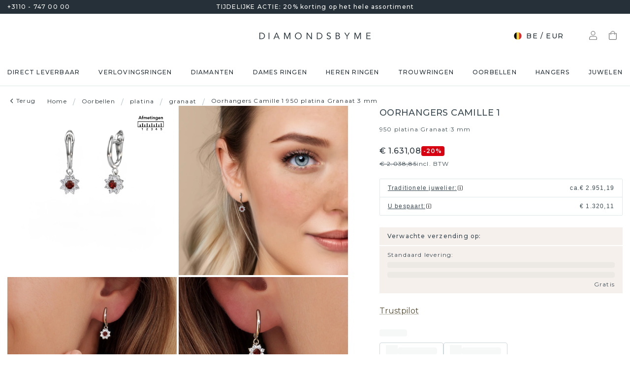

--- FILE ---
content_type: text/html; charset=utf-8
request_url: https://www.diamondsbyme.be/oorbellen/granaat-klassieke-camille-1-platina-entourage-oorhangers-ronde-vorm/
body_size: 62892
content:
<!DOCTYPE html><html lang="nl-be"><head><meta charSet="utf-8" data-next-head=""/><meta name="viewport" content="width=device-width" data-next-head=""/><meta name="google-site-verification" content="qr_DZsEv7ZFBYNbbePXbkxG-qLt0lHdl1dPZ8_or-4E" class="jsx-1180057882" data-next-head=""/><title data-next-head="">Platina oorhangers Camille 1 | Koop ze met granaat bij DiamondsByMe</title><meta name="robots" content="index,follow" data-next-head=""/><meta name="description" content="Design zelf entourage platina klassieke Camille 1 oorhangers met granaat bij DiamondsByMe. Kies je voor granaat of een andere bijzondere edelsteen? ✔zelf ontwerpen ✔zelf samenstellen" data-next-head=""/><link rel="alternate" hrefLang="x-default" href="https://www.diamondsbyme.com/earrings/garnet-classic-camille-1-platinum-cluster-drop-earrings-round-shape/" data-next-head=""/><link rel="alternate" hrefLang="de" href="https://www.diamondsbyme.de/ohrringe/granat-klassische-camille-1-platin-cluster-ohrhanger-rund-schliff/" data-next-head=""/><link rel="alternate" hrefLang="en" href="https://www.diamondsbyme.com/earrings/garnet-classic-camille-1-platinum-cluster-drop-earrings-round-shape/" data-next-head=""/><link rel="alternate" hrefLang="fr" href="https://www.diamondsbyme.fr/boucles-d-oreiiles/grenat-classiques-camille-1-platine-entourage-pendants-d-oreilles-ronds-forme/" data-next-head=""/><link rel="alternate" hrefLang="nl" href="https://www.diamondsbyme.nl/oorbellen/granaat-klassieke-camille-1-platina-entourage-oorhangers-ronde-vorm/" data-next-head=""/><link rel="alternate" hrefLang="de-AT" href="https://www.diamondsbyme.at/ohrringe/granat-klassische-camille-1-platin-cluster-ohrhanger-rund-schliff/" data-next-head=""/><link rel="alternate" hrefLang="de-CH" href="https://www.diamondsbyme.ch/ohrringe/granat-klassische-camille-1-platin-cluster-ohrhanger-rund-schliff/" data-next-head=""/><link rel="alternate" hrefLang="en-AU" href="https://www.diamondsbyme.com.au/earrings/garnet-classic-camille-1-platinum-cluster-drop-earrings-round-shape/" data-next-head=""/><link rel="alternate" hrefLang="en-BG" href="https://www.diamondsbyme.com/eu/earrings/garnet-classic-camille-1-platinum-cluster-drop-earrings-round-shape/" data-next-head=""/><link rel="alternate" hrefLang="en-CY" href="https://www.diamondsbyme.com/eu/earrings/garnet-classic-camille-1-platinum-cluster-drop-earrings-round-shape/" data-next-head=""/><link rel="alternate" hrefLang="en-CZ" href="https://www.diamondsbyme.com/eu/earrings/garnet-classic-camille-1-platinum-cluster-drop-earrings-round-shape/" data-next-head=""/><link rel="alternate" hrefLang="en-DK" href="https://www.diamondsbyme.com/eu/earrings/garnet-classic-camille-1-platinum-cluster-drop-earrings-round-shape/" data-next-head=""/><link rel="alternate" hrefLang="en-EE" href="https://www.diamondsbyme.com/eu/earrings/garnet-classic-camille-1-platinum-cluster-drop-earrings-round-shape/" data-next-head=""/><link rel="alternate" hrefLang="en-FI" href="https://www.diamondsbyme.com/eu/earrings/garnet-classic-camille-1-platinum-cluster-drop-earrings-round-shape/" data-next-head=""/><link rel="alternate" hrefLang="en-GB" href="https://www.diamondsbyme.co.uk/earrings/garnet-classic-camille-1-platinum-cluster-drop-earrings-round-shape/" data-next-head=""/><link rel="alternate" hrefLang="en-GR" href="https://www.diamondsbyme.com/eu/earrings/garnet-classic-camille-1-platinum-cluster-drop-earrings-round-shape/" data-next-head=""/><link rel="alternate" hrefLang="en-HK" href="https://www.diamondsbyme.com/en-hk/earrings/garnet-classic-camille-1-platinum-cluster-drop-earrings-round-shape/" data-next-head=""/><link rel="alternate" hrefLang="en-HR" href="https://www.diamondsbyme.com/eu/earrings/garnet-classic-camille-1-platinum-cluster-drop-earrings-round-shape/" data-next-head=""/><link rel="alternate" hrefLang="en-HU" href="https://www.diamondsbyme.com/eu/earrings/garnet-classic-camille-1-platinum-cluster-drop-earrings-round-shape/" data-next-head=""/><link rel="alternate" hrefLang="en-IE" href="https://www.diamondsbyme.com/eu/earrings/garnet-classic-camille-1-platinum-cluster-drop-earrings-round-shape/" data-next-head=""/><link rel="alternate" hrefLang="en-IT" href="https://www.diamondsbyme.com/eu/earrings/garnet-classic-camille-1-platinum-cluster-drop-earrings-round-shape/" data-next-head=""/><link rel="alternate" hrefLang="en-LT" href="https://www.diamondsbyme.com/eu/earrings/garnet-classic-camille-1-platinum-cluster-drop-earrings-round-shape/" data-next-head=""/><link rel="alternate" hrefLang="en-LU" href="https://www.diamondsbyme.com/eu/earrings/garnet-classic-camille-1-platinum-cluster-drop-earrings-round-shape/" data-next-head=""/><link rel="alternate" hrefLang="en-LV" href="https://www.diamondsbyme.com/eu/earrings/garnet-classic-camille-1-platinum-cluster-drop-earrings-round-shape/" data-next-head=""/><link rel="alternate" hrefLang="en-MT" href="https://www.diamondsbyme.com/eu/earrings/garnet-classic-camille-1-platinum-cluster-drop-earrings-round-shape/" data-next-head=""/><link rel="alternate" hrefLang="en-PL" href="https://www.diamondsbyme.com/eu/earrings/garnet-classic-camille-1-platinum-cluster-drop-earrings-round-shape/" data-next-head=""/><link rel="alternate" hrefLang="en-PT" href="https://www.diamondsbyme.com/eu/earrings/garnet-classic-camille-1-platinum-cluster-drop-earrings-round-shape/" data-next-head=""/><link rel="alternate" hrefLang="en-RO" href="https://www.diamondsbyme.com/eu/earrings/garnet-classic-camille-1-platinum-cluster-drop-earrings-round-shape/" data-next-head=""/><link rel="alternate" hrefLang="en-SG" href="https://www.diamondsbyme.com/en-sg/earrings/garnet-classic-camille-1-platinum-cluster-drop-earrings-round-shape/" data-next-head=""/><link rel="alternate" hrefLang="en-SI" href="https://www.diamondsbyme.com/eu/earrings/garnet-classic-camille-1-platinum-cluster-drop-earrings-round-shape/" data-next-head=""/><link rel="alternate" hrefLang="en-SK" href="https://www.diamondsbyme.com/eu/earrings/garnet-classic-camille-1-platinum-cluster-drop-earrings-round-shape/" data-next-head=""/><link rel="alternate" hrefLang="fr-CH" href="https://www.diamondsbyme.ch/fr-ch/boucles-d-oreiiles/grenat-classiques-camille-1-platine-entourage-pendants-d-oreilles-ronds-forme/" data-next-head=""/><link rel="alternate" hrefLang="nl-BE" href="https://www.diamondsbyme.be/oorbellen/granaat-klassieke-camille-1-platina-entourage-oorhangers-ronde-vorm/" data-next-head=""/><meta property="og:title" content="Platina oorhangers Camille 1 | Koop ze met granaat bij DiamondsByMe" data-next-head=""/><meta property="og:description" content="Design zelf entourage platina klassieke Camille 1 oorhangers met granaat bij DiamondsByMe. Kies je voor granaat of een andere bijzondere edelsteen? ✔zelf ontwerpen ✔zelf samenstellen" data-next-head=""/><link rel="canonical" href="https://www.diamondsbyme.be/oorbellen/granaat-klassieke-camille-1-platina-entourage-oorhangers-ronde-vorm/" data-next-head=""/><meta property="keywords" data-next-head=""/><script type="application/ld+json" data-next-head="">{"@context":"https://schema.org","@type":"Organization","name":"DiamondsByMe","url":"https://www.diamondsbyme.be/","legalName":"Diamondsbyme B.V.","sameAs":["https://www.instagram.com/diamondsbyme/","https://www.facebook.com/diamondsbyme","https://twitter.com/diamondsbyme","https://nl.pinterest.com/diamondsbyme/","https://www.youtube.com/@DiamondsbymeNl"],"logo":"https://static.diamondsbyme.com/lsjqb/logo/7819784970-a09ec498a4a8d9d975b66e57e0128f00.jpg","vatID":"NL.817152696B01","contactPoint":[{"@type":"ContactPoint","telephone":"+3110 - 747 00 00","email":"info@diamondsbyme.be","contactType":"customer service","areaServed":"NL","availableLanguage":["English","Dutch","German","French"]}]}</script><script type="application/ld+json" data-next-head="">{"@context":"https://schema.org","@type":"WebSite","url":"https://www.diamondsbyme.be/","potentialAction":[{"@type":"SearchAction","target":"https://www.diamondsbyme.be/?q={search_term_string}","query-input":"required name=search_term_string"}]}</script><script type="application/ld+json" data-next-head="">{"@context":"https://schema.org","@type":"Product","sku":"JW_1876-MT_5-ST_34","mpn":"1876","gtin13":"2001876050340","description":"Hoe zou je jouw stijl omschrijven? Hou je van net een beetje anders dan anders? Deze klassieke platina oorhangers zijn uniek en door onze juwelen ontwerpers ontworpen. In deze klassieke oorhangers is granaat verwerkt. Deze granaat zijn zorgvuldig geselecteerd, want wij vinden dat op jouw oorhangers alleen de mooiste edelstenen mogen schitteren, toch? De Camille 1 oorbellen zijn gemaakt door een team van gedreven goudsmeden en designers. Hierdoor zal dit unieke pronkstuk een echte eyecatcher zijn.. Het mooiste cadeau wat je jezelf kunt geven, is een set klassieke oorhangers welke jij zelf hebt ontworpen. En wat vervolgens door ons met de hand gemaakt wordt. Voor elk model kun je je eigen edelmetalen en edelstenen kiezen. Op deze wijze krijg je een paar unieke oorhangers. Deze set oorhangers is samen te stellen op verschillende manieren. Is dit het ontwerp voor jou, maar wil je iets aanpassen? Zoals bijvoorbeeld het gebruik van een edelsteen die bij deze oorhangers niet als optie wordt geboden via de website, dan kun je uiteraard altijd contact met ons opnemen. Graag helpen wij je bij de samenstelling van jouw klassieke oorhangers.Omdat wij zelf alle oorhangers maken en direct aan jou leveren, kunnen wij je oorhangers leveren tegen een prijs die je nergens anders zult tegenkomen. De oorhangers worden pas gemaakt als we een bestelling krijgen, hierdoor hebben wij geen dure voorraden en kunnen wij jou de beste prijs garanderen. Wij begrijpen dat het kopen van oorhangers online spannend is, en denken graag met je mee over de mogelijkheden binnen jouw budget. Om het voor jou makkelijker te maken kun je ieder besteld sieraad binnen 30 dagen na aflevering eenvoudig weer retour sturen.Ben je overtuigd, en wil je je eigen Entourage Camille 1 oorhangers samenstellen? Maar heb je misschien toch nog wat vragen? Aarzel dan niet om contact op te nemen met ons team van gepassioneerde vakmensen!","category":"Platina oorbellen met granaat","image":["https://static.diamondsbyme.com/lsjqb/product/400/4308309720-CAMILLE01-EARRINGS-1.A-SI.B-GR-RND.C-DI-RND-V0.JPG","https://static.diamondsbyme.com/lsjqb/product/400/3126805465-CAMILLE01-EARRINGS-1.A-SI.B-GR-RND.C-DI-RND-V1.JPG","https://static.diamondsbyme.com/lsjqb/product/400/2716671463-CAMILLE01-EARRINGS-1.A-SI.B-GR-RND.C-DI-RND-V2.JPG","https://static.diamondsbyme.com/lsjqb/product/400/2717871655-CAMILLE01-EARRINGS-1.A-SI.B-GR-RND.C-DI-RND-V3.JPG","https://content.diamondsbyme.com/CAMILLE01/EARRINGS/M0/CAMILLE01-EARRINGS-1.A.B-RND.C-RND-M0.JPG?resize=400x400"],"brand":{"@type":"Brand","name":"Diamondsbyme"},"offers":[{"price":1685,"priceCurrency":"EUR","itemCondition":"https://schema.org/NewCondition","availability":"https://schema.org/InStock","@type":"Offer"}],"name":"Oorhangers Camille 1 950 platina Granaat 3 mm"}</script><script type="application/ld+json" data-next-head="">{"@context":"https://schema.org","@type":"BreadcrumbList","itemListElement":[{"@type":"ListItem","position":1,"item":"https://www.diamondsbyme.be/","name":"Home"},{"@type":"ListItem","position":2,"item":"https://www.diamondsbyme.be/oorbellen/","name":"Oorbellen"},{"@type":"ListItem","position":3,"item":"https://www.diamondsbyme.be/oorbellen/platina/","name":"platina"},{"@type":"ListItem","position":4,"item":"https://www.diamondsbyme.be/oorbellen/platina/granaat/","name":"granaat"},{"@type":"ListItem","position":5,"item":"https://www.diamondsbyme.be/oorbellen/granaat-klassieke-camille-1-platina-entourage-oorhangers-ronde-vorm","name":"Oorhangers Camille 1 950 platina Granaat 3 mm"}]}</script><link rel="preload" as="image" imageSrcSet="https://content.diamondsbyme.com/CAMILLE01/EARRINGS/V0/CAMILLE01-EARRINGS-1.A-SI.B-GR-RND.C-DI-RND-V0.JPG?version=v2&amp;resize=640 640w, https://content.diamondsbyme.com/CAMILLE01/EARRINGS/V0/CAMILLE01-EARRINGS-1.A-SI.B-GR-RND.C-DI-RND-V0.JPG?version=v2&amp;resize=750 750w, https://content.diamondsbyme.com/CAMILLE01/EARRINGS/V0/CAMILLE01-EARRINGS-1.A-SI.B-GR-RND.C-DI-RND-V0.JPG?version=v2&amp;resize=828 828w, https://content.diamondsbyme.com/CAMILLE01/EARRINGS/V0/CAMILLE01-EARRINGS-1.A-SI.B-GR-RND.C-DI-RND-V0.JPG?version=v2&amp;resize=1080 1080w, https://content.diamondsbyme.com/CAMILLE01/EARRINGS/V0/CAMILLE01-EARRINGS-1.A-SI.B-GR-RND.C-DI-RND-V0.JPG?version=v2&amp;resize=1200 1200w, https://content.diamondsbyme.com/CAMILLE01/EARRINGS/V0/CAMILLE01-EARRINGS-1.A-SI.B-GR-RND.C-DI-RND-V0.JPG?version=v2&amp;resize=1920 1920w, https://content.diamondsbyme.com/CAMILLE01/EARRINGS/V0/CAMILLE01-EARRINGS-1.A-SI.B-GR-RND.C-DI-RND-V0.JPG?version=v2&amp;resize=2048 2048w, https://content.diamondsbyme.com/CAMILLE01/EARRINGS/V0/CAMILLE01-EARRINGS-1.A-SI.B-GR-RND.C-DI-RND-V0.JPG?version=v2&amp;resize=3840 3840w" imageSizes="100vw" data-next-head=""/><meta name="emotion-insertion-point" content=""/><style data-emotion="mui-global 14x95ah">html{-webkit-font-smoothing:antialiased;-moz-osx-font-smoothing:grayscale;box-sizing:border-box;-webkit-text-size-adjust:100%;}*,*::before,*::after{box-sizing:inherit;}strong,b{font-weight:700;}body{margin:0;color:#3B4A53;font-family:var(--Montserrat),-apple-system,BlinkMacSystemFont,'Segoe UI',Roboto,Ubuntu,'Helvetica Neue',sans-serif;font-weight:400;font-size:1rem;line-height:1.5;background-color:#fff;}@media print{body{background-color:#fff;}}body::backdrop{background-color:#fff;}</style><style data-emotion="mui-global 9cqwrf">body .aa-DetachedSearchButton{padding:12px;height:48px;border:0;border-radius:24px;}@media (max-width:767.95px){body .aa-DetachedSearchButton{padding:12px 12px 12px 8px;border-radius:0;border-bottom:1px solid #CED8DC;}}body .aa-DetachedSearchButtonIcon{-webkit-order:0;-ms-flex-order:0;order:0;color:#8B9DA5;line-height:0;}body .aa-DetachedSearchButtonIcon svg{width:20px;height:20px;}@media (min-width:768px){body .aa-DetachedSearchButtonPlaceholder{display:none;}}body .aa-Autocomplete[aria-expanded='true'] .aa-Form{border-bottom-right-radius:0;border-bottom-left-radius:0;}body .aa-Autocomplete[aria-expanded='true']::after{background-color:rgba(0,0,0,0.2);pointer-events:all;}body .aa-Form{position:relative;z-index:2;padding:7px 11px 7px 0;border:0;border-bottom:1px solid #CED8DC;border-radius:0;}body .aa-Form:focus-within{border-color:#CED8DC;box-shadow:none;}body .aa-Label{margin-bottom:0;}body .aa-Input{font-size:14px;line-height:20px;color:#253038;padding-left:12px;}body .aa-InputWrapperPrefix,body .aa-InputWrapperSuffix,body .aa-Input{height:24px;}body .aa-InputWrapperPrefix{-webkit-order:5;-ms-flex-order:5;order:5;}body .aa-InputWrapperPrefix:first-of-type{-webkit-order:0;-ms-flex-order:0;order:0;}body .aa-SubmitButton,body .aa-ClearButton{width:auto;padding:4px;}body .aa-SubmitButton >svg,body .aa-ClearButton >svg{width:18px;height:18px;}body .aa-SubmitButton{cursor:pointer;}body .aa-SubmitButton >svg{width:16px;height:16px;color:#8B9DA5;}body .aa-SubmitButton:hover>svg{color:rgba(var(--aa-text-color-rgb),var(--aa-text-color-alpha));}body .aa-Panel{z-index:1200;margin-top:-1px;border-top-right-radius:0;border-top-left-radius:0;border:1px solid #CED8DC;}body .aa-PanelLayout{padding:0;}body .aa-Source{padding-bottom:0;margin-bottom:12px;}body .aa-Source:not(:last-of-type){padding-bottom:12px;border-bottom:1px solid #CED8DC;}body .aa-SourceHeader{margin:0;padding:20px 20px 8px 20px;}body .aa-SourceHeaderTitle{color:#333333;font-size:14px;line-height:20px;}body .aa-Source .aa-Item{border-radius:0;padding:0;-webkit-transition:background-color 0.2s ease;transition:background-color 0.2s ease;}body .aa-Source .aa-Item[aria-selected='true']{background-color:#E0E7EA;}body .aa-Source .aa-ItemLink{color:#3B4A53;-webkit-text-decoration:none;text-decoration:none;}body .aa-Source .aa-ItemLink.ais-item-page{display:block;padding:8px 20px;font-size:14px;line-height:20px;}body .aa-Source .aa-ItemLink.ais-item-product{display:grid;grid-template-columns:64px 1fr;grid-template-areas:'image name' 'image price';-webkit-align-items:flex-start;-webkit-box-align:flex-start;-ms-flex-align:flex-start;align-items:flex-start;padding:12px 20px;font-size:14px;line-height:20px;}body .aa-Source .aa-ItemLink.ais-item-product .ais-item-product-image{grid-area:image;}body .aa-Source .aa-ItemLink.ais-item-product .ais-item-product-name{grid-area:name;color:#3B4A53;font-weight:700;}body .aa-Source .aa-ItemLink.ais-item-product .ais-item-product-price{display:-webkit-box;display:-webkit-flex;display:-ms-flexbox;display:flex;-webkit-box-flex-wrap:wrap;-webkit-flex-wrap:wrap;-ms-flex-wrap:wrap;flex-wrap:wrap;-webkit-align-items:baseline;-webkit-box-align:baseline;-ms-flex-align:baseline;align-items:baseline;gap:8px;grid-area:price;color:#253038;}body .aa-DetachedOverlay .aa-Input{font-size:16px;}body .aa-DetachedOverlay .aa-Form{padding-left:15px;border:0;}body .aa-DetachedContainer .aa-Panel{margin-top:-1px;}body .aa-DetachedContainer .aa-SourceHeader{margin:0;}body .aa-DetachedFormContainer{padding:4px 15px 4px 0;border-bottom:1px solid #CED8DC;}body .aa-DetachedCancelButton{color:#ABBAC1;}</style><style data-emotion="mui-global animation-c7515d">@-webkit-keyframes animation-c7515d{0%{opacity:1;}50%{opacity:0.4;}100%{opacity:1;}}@keyframes animation-c7515d{0%{opacity:1;}50%{opacity:0.4;}100%{opacity:1;}}</style><style data-emotion="mui-global 1qmkw4f">.lg-container .lg-backdrop,.lg-container .lg-outer .lg-thumb-outer{background-color:#fff;}.lg-container .lg-outer .lg-thumb-item{border:0;border-radius:2px;box-shadow:0 0 5px 1px rgb(0 0 0 / 30%);}.lg-container .lg-outer .lg-thumb-item.active{-webkit-filter:brightness(50%);filter:brightness(50%);}.lg-container .lg-outer .lg-thumb-item:hover{-webkit-filter:brightness(75%);filter:brightness(75%);}.lg-container .lg-toolbar .lg-icon:hover{color:#000;}.lg-container .lg-next,.lg-container .lg-prev{background-color:#fff;}.lg-container .lg-next:hover:not(.disabled),.lg-container .lg-prev:hover:not(.disabled){color:#000;background-color:#fff;}</style><style data-emotion="mui-global animation-61bdi0">@-webkit-keyframes animation-61bdi0{0%{-webkit-transform:rotate(0deg);-moz-transform:rotate(0deg);-ms-transform:rotate(0deg);transform:rotate(0deg);}100%{-webkit-transform:rotate(360deg);-moz-transform:rotate(360deg);-ms-transform:rotate(360deg);transform:rotate(360deg);}}@keyframes animation-61bdi0{0%{-webkit-transform:rotate(0deg);-moz-transform:rotate(0deg);-ms-transform:rotate(0deg);transform:rotate(0deg);}100%{-webkit-transform:rotate(360deg);-moz-transform:rotate(360deg);-ms-transform:rotate(360deg);transform:rotate(360deg);}}</style><style data-emotion="mui-global animation-1p2h4ri">@-webkit-keyframes animation-1p2h4ri{0%{stroke-dasharray:1px,200px;stroke-dashoffset:0;}50%{stroke-dasharray:100px,200px;stroke-dashoffset:-15px;}100%{stroke-dasharray:100px,200px;stroke-dashoffset:-125px;}}@keyframes animation-1p2h4ri{0%{stroke-dasharray:1px,200px;stroke-dashoffset:0;}50%{stroke-dasharray:100px,200px;stroke-dashoffset:-15px;}100%{stroke-dasharray:100px,200px;stroke-dashoffset:-125px;}}</style><style data-emotion="mui-global 1prfaxn">@-webkit-keyframes mui-auto-fill{from{display:block;}}@keyframes mui-auto-fill{from{display:block;}}@-webkit-keyframes mui-auto-fill-cancel{from{display:block;}}@keyframes mui-auto-fill-cancel{from{display:block;}}</style><style data-emotion="mui 4j7y9n 155wdri 13ds2vf ibdb7d el8fo4 z48z1h 1a8h3tl 1cwinio rf88cd bd1u4d fegepv atrjnm 1ua49gz vubbuv m5k20f a5pdy1 f0xw85 16rzsu1 1rzb3uu 13b91vn 1wdregb 12hx2kl 79elbk 11yoaf5 phh6mr 1t5u02q 19dw008 13xyihc jd5hh5 2rh4ud tz0hfr 11x1x50 ix5owq xhdnf8 hnlit4 1rk56sq 1kftbrp 1eewcx9 1dkdxn 8feus5 1qldcko 1ok2p41 67psne 1fajo0m 1209hrm 1d4etco 7l47p9 8e1ufc iq4ycu od105f qp4jym ow4nag xk7qj8 11icaob u6946q 1aqjcie hyxlzm 1rbpw2h 1gk6xvz 57kesc 8atqhb 1oaesqc z4qa0b aif0p 1dk6yzl d3thh6 1f8670y hpgf8j ly9ror 1pleclj 1yrerak 1kamg8x ug35p4 13o7eu2 14891ef hfp9tp i3pbo 1tcwwjj axw7ok qha7tj ida0ej 1kt3voa 1porx1o a0lemj xsbbn8 t2nthe 1l9oyh6 j9gxwy 5dyt9h e4ke53 1yls13q 1i27l4i 15y5fop 12f1wo7 1xu8seb iln8ix 6qb34m 16oaq4w o6wiwe 178yklu 1pg8bi 6u3e25 1bdgria uewl2b blfdxs 1k9vafq zefc5s xp3ezx 1ka5bib 17e9ump lhgxlz 811hjb 1ye8h8x y6e69 n085mf ohygi5 a0y2e3 hboir5 d0h2lt p1otp2 1hl2xvo fua6n4 1m9pwf3 cpa9t9 vrv9vb 1dexhpo 1fry6zm cdyb9m 1exsolk 13mr5ll 1vg7moz 8yzpf7 pt151d eaibym 1l6c7y9 1vnrc7e 198h32a 1jowtgm wyjot7 1t8mnmp lb0tg6 g90p1v 1kkt86i fm4r4t 16omtmb 19aekh1 1vmi789 1ddskxk 16ewyq2 zocthw 1r7zzij 1agvww3 1cs5gni 1ontqvh c8mkwt 1vfh8lt yq6jge x9p5c1 t3cp5v 8uimel c4sutr hix1c1 1v3caum n98c1 1ebprri 12tn3i6 8t637g 19jto2r 12x8pbp 1j2x37m 1b4hjz4 1rja3d6 pm7rlq 1713flm 1kmc22y 17ljjj5 1fjkcuv y7ozgn 1ugk8h5 c1jxxu 12eams4 ms1mpa disqx2 1xwyh6w x5v87e 45mq27 1cohn5k 1da9l8h c0ajtj 14hgqtv avd7g f8i87j yw58zc bwxdoe fkpq4t 10h95s1 1s3iklx 1klkwh2 1ix9guk 1s3jy3d cnprpe p1nw0x sdi7ei n27a7c gbgdcn d5yot3 92oo32 1xqam85 k008qs tzsjye ydjg4j 1kwz7nn 16e9lau vg3d0v 17ocaxv j73pw7 ziad1x 17l47on 1pq074q 1vb6gy6 1u0ai0w 1e3m5uk 16uw3tc sor9vt 1f1vich u4t362 4d3l3g 152tst5 z6a2qi 6gxhc5 1h4usop 16t1qlz 10iz61n jj2ztu pl5a70">.mui-4j7y9n{position:relative;z-index:1;padding-top:4px;padding-bottom:4px;overflow:hidden;background-color:#253038;color:#fff;font-weight:400;font-size:12px;line-height:20px;letter-spacing:1.2px;}.mui-155wdri{width:100%;margin-left:auto;box-sizing:border-box;margin-right:auto;display:block;padding-left:16px;padding-right:16px;padding-right:15px;padding-left:15px;max-width:1560px!important;padding-left:15px;padding-right:15px;padding-right:15px;padding-left:15px;}@media (min-width:768px){.mui-155wdri{padding-left:24px;padding-right:24px;}}@media (min-width:768px){.mui-155wdri{max-width:768px;}}@media (min-width:992px){.mui-155wdri{max-width:992px;}}@media (min-width:1200px){.mui-155wdri{max-width:1200px;}}@media (min-width:1600px){.mui-155wdri{max-width:1600px;}}@media (min-width:1600px){.mui-155wdri{max-width:1600px;}}@media (min-width: 768px){.mui-155wdri{padding-left:15px;padding-right:15px;max-width:750px;}}@media (min-width: 992px){.mui-155wdri{max-width:970px;}}@media (min-width: 1200px){.mui-155wdri{max-width:1170px;}}@media (min-width: 1600px){.mui-155wdri{max-width:1560px;}}.mui-13ds2vf{display:grid;grid-template-columns:1fr auto 1fr;grid-template-areas:' usp usp usp';gap:30px;font-size:12;line-height:20px;font-weight:500;}@media (min-width:992px){.mui-13ds2vf{grid-template-areas:'phone usp trust';}}.mui-ibdb7d{margin:0;font:inherit;color:#53492F;-webkit-text-decoration:none;text-decoration:none;color:#53492F;-webkit-align-items:center;-webkit-box-align:center;-ms-flex-align:center;align-items:center;gap:12px;grid-area:phone;justify-self:flex-start;color:inherit;}.mui-ibdb7d:hover{-webkit-text-decoration:underline;text-decoration:underline;}@media (min-width:0px){.mui-ibdb7d{display:none;}}@media (min-width:992px){.mui-ibdb7d{display:-webkit-box;display:-webkit-flex;display:-ms-flexbox;display:flex;}}.mui-el8fo4{grid-area:usp;text-align:center;}.mui-z48z1h{margin:0;font:inherit;}.mui-1a8h3tl{grid-area:trust;-webkit-box-pack:end;-ms-flex-pack:end;-webkit-justify-content:flex-end;justify-content:flex-end;}@media (min-width:0px){.mui-1a8h3tl{display:none;}}@media (min-width:992px){.mui-1a8h3tl{display:-webkit-box;display:-webkit-flex;display:-ms-flexbox;display:flex;}}.mui-1a8h3tl iframe{-webkit-transform:scale(0.8);-moz-transform:scale(0.8);-ms-transform:scale(0.8);transform:scale(0.8);transform-origin:right center;}.mui-1cwinio{background-color:#fff;color:#3B4A53;-webkit-transition:box-shadow 300ms cubic-bezier(0.4, 0, 0.2, 1) 0ms;transition:box-shadow 300ms cubic-bezier(0.4, 0, 0.2, 1) 0ms;box-shadow:none;display:-webkit-box;display:-webkit-flex;display:-ms-flexbox;display:flex;-webkit-flex-direction:column;-ms-flex-direction:column;flex-direction:column;width:100%;box-sizing:border-box;-webkit-flex-shrink:0;-ms-flex-negative:0;flex-shrink:0;position:-webkit-sticky;position:sticky;z-index:1100;top:0;left:auto;right:0;background-color:#253038;color:#fff;background-color:#fff;color:#253038;border-bottom:1px solid #E0E7EA;z-index:1039;}@media (min-width:768px) and (max-width:991.95px){.mui-1cwinio{overflow:hidden;}}@media (max-width:767.95px){.mui-1cwinio{margin-bottom:48px;}.mui-1cwinio .search-form-container{position:absolute;top:calc(100% + 1px);left:0;right:0;z-index:-1;overflow:hidden;}.mui-1cwinio .search-form-container>div{-webkit-transition:-webkit-transform 225ms cubic-bezier(0.4, 0, 0.2, 1) 0ms;transition:transform 225ms cubic-bezier(0.4, 0, 0.2, 1) 0ms;}.mui-1cwinio.scrolled .search-form-container{pointer-events:none;}.mui-1cwinio.scrolled .search-form-container>div{-webkit-transform:translateY(-49px);-moz-transform:translateY(-49px);-ms-transform:translateY(-49px);transform:translateY(-49px);-webkit-transition:-webkit-transform 195ms cubic-bezier(0.4, 0, 0.2, 1) 0ms;transition:transform 195ms cubic-bezier(0.4, 0, 0.2, 1) 0ms;}}.mui-rf88cd{display:grid;grid-template-columns:1fr auto 1fr;grid-template-areas:'menu logo utils' 'search search search';-webkit-box-pack:space-evenly;-ms-flex-pack:space-evenly;-webkit-justify-content:space-evenly;justify-content:space-evenly;-webkit-align-items:center;-webkit-box-align:center;-ms-flex-align:center;align-items:center;padding-top:24px;padding-bottom:24px;}@media (max-width:991.95px){.mui-rf88cd{grid-template-columns:108px 48px 1fr 48px 108px;gap:8px;grid-template-areas:'menu menu logo search utils';-webkit-box-pack:space-evenly;-ms-flex-pack:space-evenly;-webkit-justify-content:space-evenly;justify-content:space-evenly;margin-left:-15px;margin-right:-15px;}}@media (max-width:767.95px){.mui-rf88cd{grid-template-columns:56px 1fr 56px;grid-template-rows:auto 0;grid-template-areas:'menu logo utils' 'search search search';-webkit-column-gap:0;column-gap:0;row-gap:24px;padding-bottom:0;}}@media (min-width:992px){.mui-rf88cd{grid-template-areas:'search logo utils';gap:30px;}}.mui-bd1u4d{grid-area:search;}@media (min-width:992px){.mui-fegepv{max-width:290px;min-height:42px;}}@media (min-width:1200px){.mui-fegepv{max-width:360px;}}@media (min-width:1600px){.mui-fegepv{max-width:420px;}}.mui-atrjnm{grid-area:menu;-webkit-align-items:center;-webkit-box-align:center;-ms-flex-align:center;align-items:center;}@media (min-width:0px){.mui-atrjnm{display:-webkit-box;display:-webkit-flex;display:-ms-flexbox;display:flex;padding-left:4px;gap:0px;}}@media (min-width:768px){.mui-atrjnm{gap:8px;}}@media (min-width:992px){.mui-atrjnm{display:none;padding-left:0px;}}.mui-1ua49gz{display:-webkit-inline-box;display:-webkit-inline-flex;display:-ms-inline-flexbox;display:inline-flex;-webkit-align-items:center;-webkit-box-align:center;-ms-flex-align:center;align-items:center;-webkit-box-pack:center;-ms-flex-pack:center;-webkit-justify-content:center;justify-content:center;position:relative;box-sizing:border-box;-webkit-tap-highlight-color:transparent;background-color:transparent;outline:0;border:0;margin:0;border-radius:0;padding:0;cursor:pointer;-webkit-user-select:none;-moz-user-select:none;-ms-user-select:none;user-select:none;vertical-align:middle;-moz-appearance:none;-webkit-appearance:none;-webkit-text-decoration:none;text-decoration:none;color:inherit;text-align:center;-webkit-flex:0 0 auto;-ms-flex:0 0 auto;flex:0 0 auto;font-size:1.5rem;padding:8px;border-radius:50%;overflow:visible;color:rgba(0, 0, 0, 0.54);-webkit-transition:background-color 150ms cubic-bezier(0.4, 0, 0.2, 1) 0ms;transition:background-color 150ms cubic-bezier(0.4, 0, 0.2, 1) 0ms;}.mui-1ua49gz::-moz-focus-inner{border-style:none;}.mui-1ua49gz.Mui-disabled{pointer-events:none;cursor:default;}@media print{.mui-1ua49gz{-webkit-print-color-adjust:exact;color-adjust:exact;}}.mui-1ua49gz.Mui-disabled{background-color:transparent;color:rgba(0, 0, 0, 0.26);}.mui-vubbuv{-webkit-user-select:none;-moz-user-select:none;-ms-user-select:none;user-select:none;width:1em;height:1em;display:inline-block;fill:currentColor;-webkit-flex-shrink:0;-ms-flex-negative:0;flex-shrink:0;-webkit-transition:fill 200ms cubic-bezier(0.4, 0, 0.2, 1) 0ms;transition:fill 200ms cubic-bezier(0.4, 0, 0.2, 1) 0ms;font-size:1.5rem;}.mui-m5k20f{margin-left:auto;margin-right:auto;grid-area:logo;display:-webkit-box;display:-webkit-flex;display:-ms-flexbox;display:flex;color:#253038;}@media (min-width:0px){.mui-m5k20f{height:12px;}}@media (min-width:992px){.mui-m5k20f{height:14px;}}.mui-a5pdy1{grid-area:utils;display:-webkit-box;display:-webkit-flex;display:-ms-flexbox;display:flex;-webkit-box-pack:end;-ms-flex-pack:end;-webkit-justify-content:flex-end;justify-content:flex-end;-webkit-align-items:center;-webkit-box-align:center;-ms-flex-align:center;align-items:center;}@media (min-width:0px){.mui-a5pdy1{gap:0px;padding-right:4px;}}@media (min-width:768px){.mui-a5pdy1{gap:8px;}}@media (min-width:992px){.mui-a5pdy1{padding-right:0px;}}.mui-f0xw85{display:-webkit-inline-box;display:-webkit-inline-flex;display:-ms-inline-flexbox;display:inline-flex;-webkit-align-items:center;-webkit-box-align:center;-ms-flex-align:center;align-items:center;-webkit-box-pack:center;-ms-flex-pack:center;-webkit-justify-content:center;justify-content:center;position:relative;box-sizing:border-box;-webkit-tap-highlight-color:transparent;background-color:transparent;outline:0;border:0;margin:0;border-radius:0;padding:0;cursor:pointer;-webkit-user-select:none;-moz-user-select:none;-ms-user-select:none;user-select:none;vertical-align:middle;-moz-appearance:none;-webkit-appearance:none;-webkit-text-decoration:none;text-decoration:none;color:inherit;font-family:var(--Montserrat),-apple-system,BlinkMacSystemFont,'Segoe UI',Roboto,Ubuntu,'Helvetica Neue',sans-serif;font-weight:500;font-size:0.8125rem;line-height:1.75;text-transform:uppercase;min-width:64px;padding:4px 5px;border-radius:4px;-webkit-transition:background-color 250ms cubic-bezier(0.4, 0, 0.2, 1) 0ms,box-shadow 250ms cubic-bezier(0.4, 0, 0.2, 1) 0ms,border-color 250ms cubic-bezier(0.4, 0, 0.2, 1) 0ms,color 250ms cubic-bezier(0.4, 0, 0.2, 1) 0ms;transition:background-color 250ms cubic-bezier(0.4, 0, 0.2, 1) 0ms,box-shadow 250ms cubic-bezier(0.4, 0, 0.2, 1) 0ms,border-color 250ms cubic-bezier(0.4, 0, 0.2, 1) 0ms,color 250ms cubic-bezier(0.4, 0, 0.2, 1) 0ms;color:#253038;box-shadow:none;font-weight:500;font-size:16px;line-height:24px;letter-spacing:1.2px;text-transform:uppercase;border-radius:4px;font-weight:500;font-size:14px;line-height:24px;letter-spacing:1.2px;text-transform:uppercase;padding:8px 16px;margin-right:24px;}.mui-f0xw85::-moz-focus-inner{border-style:none;}.mui-f0xw85.Mui-disabled{pointer-events:none;cursor:default;}@media print{.mui-f0xw85{-webkit-print-color-adjust:exact;color-adjust:exact;}}.mui-f0xw85:hover{-webkit-text-decoration:none;text-decoration:none;background-color:rgba(37, 48, 56, 0.04);}@media (hover: none){.mui-f0xw85:hover{background-color:transparent;}}.mui-f0xw85.Mui-disabled{color:rgba(0, 0, 0, 0.26);}.mui-f0xw85:hover{box-shadow:none;}.mui-f0xw85.Mui-focusVisible{box-shadow:none;}.mui-f0xw85:active{box-shadow:none;}.mui-f0xw85.Mui-disabled{box-shadow:none;}@media (min-width:0px){.mui-f0xw85{display:none;}}@media (min-width:992px){.mui-f0xw85{display:-webkit-box;display:-webkit-flex;display:-ms-flexbox;display:flex;}}.mui-16rzsu1{display:inherit;margin-right:8px;margin-left:-2px;}.mui-16rzsu1>*:nth-of-type(1){font-size:18px;}.mui-1rzb3uu{position:relative;display:-webkit-inline-box;display:-webkit-inline-flex;display:-ms-inline-flexbox;display:inline-flex;vertical-align:middle;-webkit-flex-shrink:0;-ms-flex-negative:0;flex-shrink:0;}.mui-13b91vn{display:-webkit-box;display:-webkit-flex;display:-ms-flexbox;display:flex;-webkit-flex-direction:row;-ms-flex-direction:row;flex-direction:row;-webkit-box-flex-wrap:wrap;-webkit-flex-wrap:wrap;-ms-flex-wrap:wrap;flex-wrap:wrap;-webkit-box-pack:center;-ms-flex-pack:center;-webkit-justify-content:center;justify-content:center;-webkit-align-content:center;-ms-flex-line-pack:center;align-content:center;-webkit-align-items:center;-webkit-box-align:center;-ms-flex-align:center;align-items:center;position:absolute;box-sizing:border-box;font-family:var(--Montserrat),-apple-system,BlinkMacSystemFont,'Segoe UI',Roboto,Ubuntu,'Helvetica Neue',sans-serif;font-weight:500;font-size:0.75rem;min-width:20px;line-height:1;padding:0 6px;height:20px;border-radius:10px;z-index:1;-webkit-transition:-webkit-transform 225ms cubic-bezier(0.4, 0, 0.2, 1) 0ms;transition:transform 225ms cubic-bezier(0.4, 0, 0.2, 1) 0ms;background-color:#253038;color:#fff;border-radius:4px;height:8px;min-width:8px;padding:0;top:14%;right:14%;-webkit-transform:scale(1) translate(50%, -50%);-moz-transform:scale(1) translate(50%, -50%);-ms-transform:scale(1) translate(50%, -50%);transform:scale(1) translate(50%, -50%);transform-origin:100% 0%;-webkit-transition:-webkit-transform 195ms cubic-bezier(0.4, 0, 0.2, 1) 0ms;transition:transform 195ms cubic-bezier(0.4, 0, 0.2, 1) 0ms;}.mui-13b91vn.MuiBadge-invisible{-webkit-transform:scale(0) translate(50%, -50%);-moz-transform:scale(0) translate(50%, -50%);-ms-transform:scale(0) translate(50%, -50%);transform:scale(0) translate(50%, -50%);}.mui-1wdregb{position:relative;display:-webkit-inline-box;display:-webkit-inline-flex;display:-ms-inline-flexbox;display:inline-flex;vertical-align:middle;-webkit-flex-shrink:0;-ms-flex-negative:0;flex-shrink:0;}.mui-1wdregb .MuiBadge-badge{border:2px solid #fff;padding-left:4px;padding-right:4px;font-size:12px;font-weight:700;}.mui-12hx2kl{display:-webkit-box;display:-webkit-flex;display:-ms-flexbox;display:flex;-webkit-flex-direction:row;-ms-flex-direction:row;flex-direction:row;-webkit-box-flex-wrap:wrap;-webkit-flex-wrap:wrap;-ms-flex-wrap:wrap;flex-wrap:wrap;-webkit-box-pack:center;-ms-flex-pack:center;-webkit-justify-content:center;justify-content:center;-webkit-align-content:center;-ms-flex-line-pack:center;align-content:center;-webkit-align-items:center;-webkit-box-align:center;-ms-flex-align:center;align-items:center;position:absolute;box-sizing:border-box;font-family:var(--Montserrat),-apple-system,BlinkMacSystemFont,'Segoe UI',Roboto,Ubuntu,'Helvetica Neue',sans-serif;font-weight:500;font-size:0.75rem;min-width:20px;line-height:1;padding:0 6px;height:20px;border-radius:10px;z-index:1;-webkit-transition:-webkit-transform 225ms cubic-bezier(0.4, 0, 0.2, 1) 0ms;transition:transform 225ms cubic-bezier(0.4, 0, 0.2, 1) 0ms;background-color:#253038;color:#fff;top:14%;right:14%;-webkit-transform:scale(1) translate(50%, -50%);-moz-transform:scale(1) translate(50%, -50%);-ms-transform:scale(1) translate(50%, -50%);transform:scale(1) translate(50%, -50%);transform-origin:100% 0%;-webkit-transition:-webkit-transform 195ms cubic-bezier(0.4, 0, 0.2, 1) 0ms;transition:transform 195ms cubic-bezier(0.4, 0, 0.2, 1) 0ms;}.mui-12hx2kl.MuiBadge-invisible{-webkit-transform:scale(0) translate(50%, -50%);-moz-transform:scale(0) translate(50%, -50%);-ms-transform:scale(0) translate(50%, -50%);transform:scale(0) translate(50%, -50%);}.mui-79elbk{position:relative;}.mui-11yoaf5{width:100%;margin-left:auto;box-sizing:border-box;margin-right:auto;display:block;padding-left:16px;padding-right:16px;padding-right:15px;padding-left:15px;max-width:1560px!important;padding-left:15px;padding-right:15px;padding-right:15px;padding-left:15px;}@media (min-width:768px){.mui-11yoaf5{padding-left:24px;padding-right:24px;}}@media (min-width:768px){.mui-11yoaf5{max-width:768px;}}@media (min-width:992px){.mui-11yoaf5{max-width:992px;}}@media (min-width:1200px){.mui-11yoaf5{max-width:1200px;}}@media (min-width:1600px){.mui-11yoaf5{max-width:1600px;}}@media (min-width:1600px){.mui-11yoaf5{max-width:1600px;}}@media (min-width: 768px){.mui-11yoaf5{padding-left:15px;padding-right:15px;max-width:750px;}}@media (min-width: 992px){.mui-11yoaf5{max-width:970px;}}@media (min-width: 1200px){.mui-11yoaf5{max-width:1170px;}}@media (min-width: 1600px){.mui-11yoaf5{max-width:1560px;}}@media (min-width:0px){.mui-11yoaf5{display:none;}}@media (min-width:992px){.mui-11yoaf5{display:block;}}.mui-phh6mr{display:-webkit-box;display:-webkit-flex;display:-ms-flexbox;display:flex;-webkit-box-pack:justify;-webkit-justify-content:space-between;justify-content:space-between;-webkit-align-items:center;-webkit-box-align:center;-ms-flex-align:center;align-items:center;-webkit-box-flex-wrap:wrap;-webkit-flex-wrap:wrap;-ms-flex-wrap:wrap;flex-wrap:wrap;-webkit-column-gap:16px;column-gap:16px;row-gap:16px;padding-left:0;padding-top:16px;padding-bottom:16px;margin-top:0;margin-bottom:0;margin-left:0;list-style:none;}.mui-1t5u02q{height:24px;}.mui-1t5u02q >a{position:relative;}.mui-1t5u02q >a::before{position:absolute;bottom:-20px;height:2px;width:100%;content:'';background-color:#253038;-webkit-transform:scaleX(0);-moz-transform:scaleX(0);-ms-transform:scaleX(0);transform:scaleX(0);-webkit-transition:-webkit-transform 150ms cubic-bezier(0.4, 0, 0.2, 1) 0ms;transition:transform 150ms cubic-bezier(0.4, 0, 0.2, 1) 0ms;}.mui-1t5u02q.active>a::before{-webkit-transform:scaleX(1);-moz-transform:scaleX(1);-ms-transform:scaleX(1);transform:scaleX(1);}.mui-1t5u02q.active>a::after{position:absolute;top:100%;right:-50%;left:-50%;content:'';height:18px;display:block;}.mui-1t5u02q.active .nav-sub-menu{visibility:visible;opacity:1;}.mui-19dw008{margin:0;font-weight:400;font-size:12px;line-height:20px;letter-spacing:1.2px;overflow:hidden;text-overflow:ellipsis;white-space:nowrap;color:inherit;font-weight:500;text-transform:uppercase;-webkit-text-decoration:none;text-decoration:none;color:inherit;-webkit-flex-shrink:0;-ms-flex-negative:0;flex-shrink:0;}.mui-13xyihc{background-color:#fff;color:#3B4A53;-webkit-transition:box-shadow 300ms cubic-bezier(0.4, 0, 0.2, 1) 0ms;transition:box-shadow 300ms cubic-bezier(0.4, 0, 0.2, 1) 0ms;border-radius:4px;box-shadow:0px 2px 1px -1px rgba(0,0,0,0.2),0px 1px 1px 0px rgba(0,0,0,0.14),0px 1px 3px 0px rgba(0,0,0,0.12);position:absolute;top:calc(100% + 1px);right:0;left:0;min-width:150px;visibility:hidden;opacity:0;padding-top:48px;padding-bottom:64px;background-color:#fff;border-radius:0;box-shadow:0 2px 2px rgba(0,0,0,0.3);-webkit-transition:opacity 150ms cubic-bezier(0.4, 0, 0.2, 1) 0ms;transition:opacity 150ms cubic-bezier(0.4, 0, 0.2, 1) 0ms;}.mui-jd5hh5{display:-webkit-box;display:-webkit-flex;display:-ms-flexbox;display:flex;-webkit-box-flex-wrap:wrap;-webkit-flex-wrap:wrap;-ms-flex-wrap:wrap;flex-wrap:wrap;gap:40px;}.mui-2rh4ud{display:-webkit-box;display:-webkit-flex;display:-ms-flexbox;display:flex;-webkit-flex-direction:column;-ms-flex-direction:column;flex-direction:column;gap:16px;position:relative;list-style:none;padding:0;}.mui-2rh4ud:not(:last-of-type)::before{position:absolute;top:0;left:100%;width:1px;height:100%;margin-left:20px;content:'';background-color:#F2F6F7;}.mui-tz0hfr{margin:0;font-weight:400;font-size:12px;line-height:20px;letter-spacing:1.2px;font-weight:600;margin-bottom:-4px;}.mui-tz0hfr:not(:first-child){margin-top:8px;}.mui-11x1x50{margin:0;font-weight:400;font-size:12px;line-height:20px;letter-spacing:1.2px;overflow:hidden;text-overflow:ellipsis;white-space:nowrap;color:inherit;font-weight:500;text-transform:uppercase;-webkit-text-decoration:none;text-decoration:none;color:inherit;overflow:visible;display:grid;-webkit-align-items:center;-webkit-box-align:center;-ms-flex-align:center;align-items:center;grid-template-columns:32px 1fr;grid-template-rows:24px;grid-template-areas:'icon label';gap:12px;}.mui-ix5owq{margin-top:-2px;margin-bottom:-2px;line-height:0;}.mui-xhdnf8{display:inline-block;grid-area:label;line-height:24px;}.mui-hnlit4{margin:0;font-weight:400;font-size:12px;line-height:20px;letter-spacing:1.2px;font-weight:500;margin-bottom:-4px;}.mui-hnlit4:not(:first-child){margin-top:8px;}.mui-1rk56sq{margin:0;font-weight:400;font-size:12px;line-height:20px;letter-spacing:1.2px;overflow:hidden;text-overflow:ellipsis;white-space:nowrap;color:inherit;font-weight:500;text-transform:uppercase;-webkit-text-decoration:none;text-decoration:none;color:inherit;overflow:visible;}.mui-1kftbrp{width:100%;display:grid;grid-template-columns:minmax(0px,1fr);grid-template-areas:'breadcrumbs' 'title' 'images' 'form' 'info';}@media (min-width:992px){.mui-1kftbrp{grid-template-columns:1fr 425px;grid-column-gap:48px;grid-template-areas:'breadcrumbs breadcrumbs' 'images title' 'images form' 'info form' '. form';}}@media (min-width:1200px){.mui-1kftbrp{grid-template-columns:7fr 5fr;grid-column-gap:64px;}}@media (min-width:1600px){.mui-1kftbrp{grid-column-gap:96px;}}.mui-1kftbrp:has(.jewelleryStepper){grid-template-areas:'breadcrumbs' 'stepper' 'title' 'images' 'form' 'info';}@media (min-width:992px){.mui-1kftbrp:has(.jewelleryStepper){grid-template-areas:'breadcrumbs breadcrumbs' 'stepper stepper' 'images title' 'images form' 'info form' '. form';}}.mui-1kftbrp:has(.jewelleryStepper) .jewelleryStepper{grid-area:stepper;}.mui-1eewcx9{grid-area:breadcrumbs;display:-webkit-box;display:-webkit-flex;display:-ms-flexbox;display:flex;-webkit-align-items:center;-webkit-box-align:center;-ms-flex-align:center;align-items:center;margin-top:16px;margin-bottom:-4px;}.mui-1dkdxn{margin:0;font-weight:400;font-size:12px;line-height:20px;letter-spacing:1.2px;color:#253038;-webkit-text-decoration:none;text-decoration:none;position:relative;-webkit-tap-highlight-color:transparent;background-color:transparent;outline:0;border:0;margin:0;border-radius:0;padding:0;cursor:pointer;-webkit-user-select:none;-moz-user-select:none;-ms-user-select:none;user-select:none;vertical-align:middle;-moz-appearance:none;-webkit-appearance:none;color:#253038;margin-right:24px;display:-webkit-box;display:-webkit-flex;display:-ms-flexbox;display:flex;-webkit-align-items:center;-webkit-box-align:center;-ms-flex-align:center;align-items:center;font-family:inherit;}.mui-1dkdxn:hover{-webkit-text-decoration:underline;text-decoration:underline;}.mui-1dkdxn::-moz-focus-inner{border-style:none;}.mui-1dkdxn.Mui-focusVisible{outline:auto;}.mui-8feus5{-webkit-user-select:none;-moz-user-select:none;-ms-user-select:none;user-select:none;width:1em;height:1em;display:inline-block;fill:currentColor;-webkit-flex-shrink:0;-ms-flex-negative:0;flex-shrink:0;-webkit-transition:fill 200ms cubic-bezier(0.4, 0, 0.2, 1) 0ms;transition:fill 200ms cubic-bezier(0.4, 0, 0.2, 1) 0ms;font-size:1.5rem;font-size:18px;}.mui-1qldcko{margin:0;font-weight:400;font-size:14px;line-height:24px;letter-spacing:1.2px;color:#6E808A;}.mui-1qldcko .MuiBreadcrumbs-li .MuiTypography-root{opacity:1;font-weight:400;font-size:12px;line-height:20px;letter-spacing:1.2px;}@media (min-width:0px){.mui-1qldcko{display:none;}}@media (min-width:768px){.mui-1qldcko{display:block;}}.mui-1ok2p41{display:-webkit-box;display:-webkit-flex;display:-ms-flexbox;display:flex;-webkit-box-flex-wrap:wrap;-webkit-flex-wrap:wrap;-ms-flex-wrap:wrap;flex-wrap:wrap;-webkit-align-items:center;-webkit-box-align:center;-ms-flex-align:center;align-items:center;padding:0;margin:0;list-style:none;row-gap:4px;}.mui-67psne{margin:0;font-weight:400;font-size:14px;line-height:24px;letter-spacing:1.2px;color:#253038;-webkit-text-decoration:none;text-decoration:none;color:#253038;}.mui-67psne:hover{-webkit-text-decoration:underline;text-decoration:underline;}.mui-1fajo0m{display:-webkit-box;display:-webkit-flex;display:-ms-flexbox;display:flex;-webkit-user-select:none;-moz-user-select:none;-ms-user-select:none;user-select:none;margin-left:8px;margin-right:8px;margin-right:12px;margin-left:12px;}.mui-1209hrm{color:#ABBAC1;margin-top:4px;}.mui-1d4etco{margin:0;font-weight:400;font-size:14px;line-height:24px;letter-spacing:1.2px;color:#253038;opacity:0.5;}.mui-7l47p9{display:grid;position:relative;z-index:0;grid-template-columns:repeat(3,1fr);height:72px;margin-top:20px;margin-bottom:32px;overflow:hidden;border:1px solid #E0E7EA;}@media (max-width:767.95px){.mui-7l47p9{margin:16px -15px;}}.mui-8e1ufc{position:relative;display:grid;grid-template-columns:40px 1fr;gap:16px;-webkit-align-items:center;-webkit-box-align:center;-ms-flex-align:center;align-items:center;padding-left:24px;padding-right:10px;background-color:#fff;}.mui-8e1ufc:not(:first-of-type){padding-left:32px;}.mui-8e1ufc:not(:last-of-type)::before{content:'';position:absolute;top:-3px;bottom:-3px;left:calc(100% + 1px);border-top:38px solid transparent;border-bottom:38px solid transparent;border-left:16px solid #E0E7EA;z-index:1;}.mui-8e1ufc:not(:last-of-type)::after{content:'';position:absolute;top:-3px;bottom:-3px;left:100%;border-top:38px solid transparent;border-bottom:38px solid transparent;border-left:16px solid #fff;z-index:2;}.mui-8e1ufc.active{background-color:#F5F0EC;}.mui-8e1ufc.active:not(:last-of-type)::after{border-left-color:#F5F0EC;}@media (max-width:991.95px){.mui-8e1ufc{grid-template-columns:1fr;padding-left:16px;padding-right:16px;}.mui-8e1ufc:not(:first-of-type){padding-left:24px;}.mui-8e1ufc:not(:first-of-type):not(.completed){padding-left:32px;}.mui-8e1ufc:not(:last-of-type){padding-right:0px;}}.mui-iq4ycu{display:block;background-color:rgba(59, 74, 83, 0.11);height:1.2em;border-radius:50%;-webkit-animation:animation-c7515d 2s ease-in-out 0.5s infinite;animation:animation-c7515d 2s ease-in-out 0.5s infinite;}.mui-od105f{margin:0;font-weight:400;font-size:14px;line-height:24px;letter-spacing:1.2px;color:#253038;font-weight:500;}.mui-qp4jym{display:block;background-color:rgba(59, 74, 83, 0.11);height:auto;margin-top:0;margin-bottom:0;transform-origin:0 55%;-webkit-transform:scale(1, 0.60);-moz-transform:scale(1, 0.60);-ms-transform:scale(1, 0.60);transform:scale(1, 0.60);border-radius:4px/6.7px;-webkit-animation:animation-c7515d 2s ease-in-out 0.5s infinite;animation:animation-c7515d 2s ease-in-out 0.5s infinite;}.mui-qp4jym:empty:before{content:"\00a0";}.mui-ow4nag{grid-area:images;}.mui-xk7qj8{grid-template-columns:repeat(2, 1fr);gap:4px;}@media (min-width:0px){.mui-xk7qj8{display:none;}}@media (min-width:992px){.mui-xk7qj8{display:grid;}}.mui-11icaob{position:relative;padding-top:100%;}.mui-u6946q{position:absolute;top:0;right:0;bottom:0;left:0;display:grid;grid-template-columns:1fr;grid-template-rows:1fr;}.mui-u6946q figure{width:100%!important;height:100%!important;}.mui-u6946q figure .iiz__img{width:100%!important;height:100%!important;object-fit:cover;}.mui-1aqjcie{display:block;background-color:transparent;border:0px solid;position:absolute;top:20px;right:20px;z-index:10;padding-top:8px;padding-bottom:8px;margin-top:-8px;cursor:pointer;}.mui-hyxlzm{position:relative;display:-webkit-box;display:-webkit-flex;display:-ms-flexbox;display:flex;}.mui-1rbpw2h{display:contents;cursor:pointer;}.mui-1rbpw2h:hover .play-button{opacity:1;}.mui-1gk6xvz{position:absolute;bottom:16px;right:16px;padding:4px;border-radius:50%;background-color:#253038;line-height:0;color:#fff;-webkit-transition:opacity 150ms cubic-bezier(0.4, 0, 0.2, 1) 0ms;transition:opacity 150ms cubic-bezier(0.4, 0, 0.2, 1) 0ms;}.mui-1gk6xvz[data-playing="true"]{opacity:0;}.mui-57kesc{-webkit-user-select:none;-moz-user-select:none;-ms-user-select:none;user-select:none;width:1em;height:1em;display:inline-block;fill:currentColor;-webkit-flex-shrink:0;-ms-flex-negative:0;flex-shrink:0;-webkit-transition:fill 200ms cubic-bezier(0.4, 0, 0.2, 1) 0ms;transition:fill 200ms cubic-bezier(0.4, 0, 0.2, 1) 0ms;font-size:1.5rem;font-size:16px;}.mui-8atqhb{width:100%;}.mui-1oaesqc{position:relative;z-index:0;}@media (min-width:992px){.mui-1oaesqc{display:none;}}.mui-z4qa0b{max-height:400px;max-width:400px;margin-left:auto;margin-right:auto;position:relative;line-height:0;aspect-ratio:1/1;}.mui-aif0p{position:absolute;bottom:16px;left:50%;background-color:rgba(0,0,0,.7);border-radius:16px;padding-left:12px;padding-right:12px;padding-top:4px;padding-bottom:4px;z-index:2;color:#fff;font-size:12px;line-height:18px;-webkit-transform:translateX(-50%);-moz-transform:translateX(-50%);-ms-transform:translateX(-50%);transform:translateX(-50%);}@media (min-width:992px){.mui-aif0p{display:none;}}.mui-1dk6yzl{display:grid;border:0px solid;padding:0px;width:100%;background-color:transparent;grid-template-areas:'stage';grid-template-columns:1fr;grid-template-rows:1fr;}.mui-d3thh6{grid-area:stage;}@media (min-width:992px){.mui-d3thh6{display:none;}}.mui-1f8670y{margin-left:-8px;margin-right:-8px;}.mui-1f8670y .swiper:not(.swiper-initialized) .swiper-slide{width:20%;}.mui-hpgf8j{padding:8px;}.mui-ly9ror{position:relative;display:-webkit-box;display:-webkit-flex;display:-ms-flexbox;display:flex;border:0px solid;padding:0px;border-radius:2px;background-color:transparent;cursor:pointer;box-shadow:0 1px 3px 0 rgb(0 0 0 / 25%);-webkit-transition:box-shadow 300ms cubic-bezier(0.4, 0, 0.2, 1) 0ms;transition:box-shadow 300ms cubic-bezier(0.4, 0, 0.2, 1) 0ms;overflow:hidden;}@media (min-width:992px){.mui-ly9ror:hover::before{background-color:rgba(0, 0, 0, .3);}}.mui-ly9ror::before{position:absolute;top:0;left:0;content:"";width:100%;height:100%;z-index:1;background-color:rgba(0, 0, 0, .0);-webkit-transition:background-color 300ms cubic-bezier(0.4, 0, 0.2, 1) 0ms;transition:background-color 300ms cubic-bezier(0.4, 0, 0.2, 1) 0ms;}.mui-1pleclj{position:relative;display:-webkit-box;display:-webkit-flex;display:-ms-flexbox;display:flex;border:0px solid;padding:0px;border-radius:2px;background-color:transparent;cursor:pointer;-webkit-transition:box-shadow 300ms cubic-bezier(0.4, 0, 0.2, 1) 0ms;transition:box-shadow 300ms cubic-bezier(0.4, 0, 0.2, 1) 0ms;overflow:hidden;}@media (min-width:992px){.mui-1pleclj:hover::before{background-color:rgba(0, 0, 0, .3);}}.mui-1pleclj::before{position:absolute;top:0;left:0;content:"";width:100%;height:100%;z-index:1;background-color:rgba(0, 0, 0, .0);-webkit-transition:background-color 300ms cubic-bezier(0.4, 0, 0.2, 1) 0ms;transition:background-color 300ms cubic-bezier(0.4, 0, 0.2, 1) 0ms;}.mui-1yrerak{-webkit-user-select:none;-moz-user-select:none;-ms-user-select:none;user-select:none;width:1em;height:1em;display:inline-block;fill:currentColor;-webkit-flex-shrink:0;-ms-flex-negative:0;flex-shrink:0;-webkit-transition:fill 200ms cubic-bezier(0.4, 0, 0.2, 1) 0ms;transition:fill 200ms cubic-bezier(0.4, 0, 0.2, 1) 0ms;font-size:2.1875rem;color:#ffffff;position:absolute;top:50%;left:50%;z-index:1;opacity:0.5;-webkit-transform:translate(-50%, -50%);-moz-transform:translate(-50%, -50%);-ms-transform:translate(-50%, -50%);transform:translate(-50%, -50%);-webkit-filter:drop-shadow(0 1px 3px rgb(0 0 0 / 25%));filter:drop-shadow(0 1px 3px rgb(0 0 0 / 25%));-webkit-transition:opacity 300ms cubic-bezier(0.4, 0, 0.2, 1) 0ms;transition:opacity 300ms cubic-bezier(0.4, 0, 0.2, 1) 0ms;}.mui-1kamg8x{position:fixed;display:-webkit-box;display:-webkit-flex;display:-ms-flexbox;display:flex;-webkit-align-items:center;-webkit-box-align:center;-ms-flex-align:center;align-items:center;-webkit-box-pack:center;-ms-flex-pack:center;-webkit-justify-content:center;justify-content:center;right:0;bottom:0;top:0;left:0;background-color:rgba(0, 0, 0, 0.5);-webkit-tap-highlight-color:transparent;position:absolute;background-color:rgba(255,255,255,.8);z-index:10;}.mui-1kamg8x[style*="opacity: 0"]{pointer-events:none;}.mui-ug35p4{display:inline-block;color:#253038;-webkit-animation:animation-61bdi0 1.4s linear infinite;animation:animation-61bdi0 1.4s linear infinite;}.mui-13o7eu2{display:block;}.mui-14891ef{stroke:currentColor;stroke-dasharray:80px,200px;stroke-dashoffset:0;-webkit-animation:animation-1p2h4ri 1.4s ease-in-out infinite;animation:animation-1p2h4ri 1.4s ease-in-out infinite;}.mui-hfp9tp{grid-area:title;}.mui-i3pbo{margin-bottom:24px;}.mui-1tcwwjj{margin:0;font-weight:400;font-size:18px;line-height:28px;letter-spacing:0.4px;margin-bottom:8px;text-wrap:balance;font-weight:500;text-transform:uppercase;}.mui-axw7ok{display:-webkit-box;display:-webkit-flex;display:-ms-flexbox;display:flex;-webkit-align-items:center;-webkit-box-align:center;-ms-flex-align:center;align-items:center;gap:8px;}.mui-qha7tj{margin:0;font-weight:400;font-size:12px;line-height:20px;letter-spacing:1.2px;color:#3B4A53;}.mui-ida0ej{margin:0;font-weight:400;font-size:14px;line-height:24px;letter-spacing:1.2px;color:#BCC9CE;font-size:8px;}.mui-1kt3voa{display:-webkit-box;display:-webkit-flex;display:-ms-flexbox;display:flex;-webkit-align-items:baseline;-webkit-box-align:baseline;-ms-flex-align:baseline;align-items:baseline;-webkit-box-flex-wrap:wrap;-webkit-flex-wrap:wrap;-ms-flex-wrap:wrap;flex-wrap:wrap;gap:12px;margin-top:20px;}.mui-1porx1o{margin:0;font-weight:400;font-size:16px;line-height:24px;letter-spacing:0.8px;color:#253038;display:-webkit-box;display:-webkit-flex;display:-ms-flexbox;display:flex;-webkit-align-items:baseline;-webkit-box-align:baseline;-ms-flex-align:baseline;align-items:baseline;gap:8px;}.mui-a0lemj{margin:0;font:inherit;color:#253038;font-weight:500;}.mui-xsbbn8{padding-left:4px;padding-right:4px;background-color:#D80010;color:#fff;border-radius:4px;font-size:12px;font-weight:600;line-height:20px;letter-spacing:1.2px;-webkit-align-self:center;-ms-flex-item-align:center;align-self:center;}.mui-t2nthe{display:-webkit-box;display:-webkit-flex;display:-ms-flexbox;display:flex;-webkit-align-items:baseline;-webkit-box-align:baseline;-ms-flex-align:baseline;align-items:baseline;gap:12px;margin-top:4px;}.mui-1l9oyh6{margin:0;font-weight:400;font-size:12px;line-height:20px;letter-spacing:1.2px;color:#3B4A53;-webkit-text-decoration:line-through;text-decoration:line-through;}.mui-j9gxwy{background-color:#fff;color:#3B4A53;-webkit-transition:box-shadow 300ms cubic-bezier(0.4, 0, 0.2, 1) 0ms;transition:box-shadow 300ms cubic-bezier(0.4, 0, 0.2, 1) 0ms;border-radius:4px;box-shadow:none;overflow:hidden;border:1px solid #E0E7EA;margin-top:20px;border-radius:2px;border-color:#E0E7EA;}.mui-5dyt9h{display:-webkit-box;display:-webkit-flex;display:-ms-flexbox;display:flex;-webkit-box-pack:justify;-webkit-justify-content:space-between;justify-content:space-between;gap:16px;padding-left:16px;padding-right:16px;padding-top:8px;padding-bottom:8px;width:100%;background-color:#fff;cursor:pointer;border:0px solid;border-bottom:1px solid #E0E7EA;}.mui-5dyt9h:hover{background-color:#FAFCFC;}.mui-e4ke53{margin:0;font-weight:400;font-size:12px;line-height:20px;letter-spacing:1.2px;color:#3B4A53;-webkit-text-decoration:underline;text-decoration:underline;text-underline-offset:2px;}.mui-1yls13q{-webkit-user-select:none;-moz-user-select:none;-ms-user-select:none;user-select:none;width:1em;height:1em;display:inline-block;fill:currentColor;-webkit-flex-shrink:0;-ms-flex-negative:0;flex-shrink:0;-webkit-transition:fill 200ms cubic-bezier(0.4, 0, 0.2, 1) 0ms;transition:fill 200ms cubic-bezier(0.4, 0, 0.2, 1) 0ms;font-size:1.5rem;font-size:14px;}.mui-1i27l4i{display:-webkit-box;display:-webkit-flex;display:-ms-flexbox;display:flex;gap:8px;}.mui-15y5fop{display:-webkit-box;display:-webkit-flex;display:-ms-flexbox;display:flex;-webkit-box-pack:justify;-webkit-justify-content:space-between;justify-content:space-between;gap:16px;padding-left:16px;padding-right:16px;padding-top:8px;padding-bottom:8px;width:100%;background-color:#fff;cursor:pointer;border:0px solid;}.mui-15y5fop:hover{background-color:#FAFCFC;}.mui-12f1wo7{display:grid;grid-template-columns:repeat(4, auto);row-gap:2px;margin-top:24px;}.mui-1xu8seb{display:-webkit-box;display:-webkit-flex;display:-ms-flexbox;display:flex;gap:8px;-webkit-align-items:center;-webkit-box-align:center;-ms-flex-align:center;align-items:center;grid-column:span 4;padding-top:8px;padding-bottom:8px;padding-left:16px;padding-right:16px;background-color:#F5F0EC;}.mui-iln8ix{margin:0;font-weight:400;font-size:12px;line-height:20px;letter-spacing:1.2px;font-weight:500;}.mui-6qb34m{display:grid;grid-template-columns:subgrid;grid-column:span 4;padding-top:8px;padding-bottom:8px;padding-left:16px;padding-right:16px;background-color:#F5F0EC;}.mui-16oaq4w{margin:0;font-weight:400;font-size:12px;line-height:20px;letter-spacing:1.2px;}.mui-o6wiwe{margin:0;font-weight:400;font-size:12px;line-height:20px;letter-spacing:1.2px;text-align:right;}.mui-178yklu{margin-top:24px;}.mui-1pg8bi{height:20px;}.mui-6u3e25{margin:0;font:inherit;color:#53492F;-webkit-text-decoration:underline;text-decoration:underline;text-decoration-color:rgba(83, 73, 47, 0.4);color:#53492F;}.mui-6u3e25:hover{text-decoration-color:inherit;}.mui-1bdgria{grid-area:form;position:relative;}.mui-uewl2b{margin-bottom:20px;}.mui-blfdxs{margin:0;font-weight:400;font-size:14px;line-height:24px;letter-spacing:1.2px;color:#53656F;display:-webkit-box;display:-webkit-flex;display:-ms-flexbox;display:flex;gap:8px;margin-bottom:8px;}.mui-1k9vafq{margin:0;font:inherit;font-weight:500;color:#253038;}.mui-zefc5s{display:-webkit-box;display:-webkit-flex;display:-ms-flexbox;display:flex;-webkit-box-flex-wrap:wrap;-webkit-flex-wrap:wrap;-ms-flex-wrap:wrap;flex-wrap:wrap;gap:8px;}.mui-xp3ezx{display:-webkit-box;display:-webkit-flex;display:-ms-flexbox;display:flex;gap:12px;padding-top:4px;padding-bottom:4px;padding-left:12px;padding-right:12px;border-radius:4px;border:1px solid #CED8DC;}.mui-1ka5bib{display:block;background-color:rgba(59, 74, 83, 0.11);height:1.2em;-webkit-animation:animation-c7515d 2s ease-in-out 0.5s infinite;animation:animation-c7515d 2s ease-in-out 0.5s infinite;}.mui-17e9ump{background-color:#fff;color:#3B4A53;-webkit-transition:box-shadow 300ms cubic-bezier(0.4, 0, 0.2, 1) 0ms;transition:box-shadow 300ms cubic-bezier(0.4, 0, 0.2, 1) 0ms;border-radius:4px;box-shadow:none;overflow:hidden;border:1px solid #E0E7EA;margin-bottom:24px;}@media (min-width:0px){.mui-17e9ump{margin-top:16px;}}@media (min-width:992px){.mui-17e9ump{margin-top:32px;}}.mui-lhgxlz{display:-webkit-inline-box;display:-webkit-inline-flex;display:-ms-inline-flexbox;display:inline-flex;-webkit-align-items:center;-webkit-box-align:center;-ms-flex-align:center;align-items:center;-webkit-box-pack:center;-ms-flex-pack:center;-webkit-justify-content:center;justify-content:center;position:relative;box-sizing:border-box;-webkit-tap-highlight-color:transparent;background-color:transparent;outline:0;border:0;margin:0;border-radius:0;padding:0;cursor:pointer;-webkit-user-select:none;-moz-user-select:none;-ms-user-select:none;user-select:none;vertical-align:middle;-moz-appearance:none;-webkit-appearance:none;-webkit-text-decoration:none;text-decoration:none;color:inherit;display:-webkit-box;display:-webkit-flex;display:-ms-flexbox;display:flex;-webkit-box-flex:1;-webkit-flex-grow:1;-ms-flex-positive:1;flex-grow:1;-webkit-box-pack:start;-ms-flex-pack:start;-webkit-justify-content:flex-start;justify-content:flex-start;-webkit-align-items:center;-webkit-box-align:center;-ms-flex-align:center;align-items:center;position:relative;-webkit-text-decoration:none;text-decoration:none;min-width:0;box-sizing:border-box;text-align:left;padding-top:8px;padding-bottom:8px;-webkit-transition:background-color 150ms cubic-bezier(0.4, 0, 0.2, 1) 0ms;transition:background-color 150ms cubic-bezier(0.4, 0, 0.2, 1) 0ms;border-bottom:1px solid rgba(0, 0, 0, 0.12);-webkit-background-clip:padding-box;background-clip:padding-box;padding-left:16px;padding-right:16px;padding-top:4px;padding-bottom:4px;border-bottom-color:#E0E7EA;}.mui-lhgxlz::-moz-focus-inner{border-style:none;}.mui-lhgxlz.Mui-disabled{pointer-events:none;cursor:default;}@media print{.mui-lhgxlz{-webkit-print-color-adjust:exact;color-adjust:exact;}}.mui-lhgxlz:hover{-webkit-text-decoration:none;text-decoration:none;background-color:rgba(0, 0, 0, 0.04);}@media (hover: none){.mui-lhgxlz:hover{background-color:transparent;}}.mui-lhgxlz.Mui-selected{background-color:rgba(37, 48, 56, 0.08);}.mui-lhgxlz.Mui-selected.Mui-focusVisible{background-color:rgba(37, 48, 56, 0.2);}.mui-lhgxlz.Mui-selected:hover{background-color:rgba(37, 48, 56, 0.12);}@media (hover: none){.mui-lhgxlz.Mui-selected:hover{background-color:rgba(37, 48, 56, 0.08);}}.mui-lhgxlz.Mui-focusVisible{background-color:rgba(0, 0, 0, 0.12);}.mui-lhgxlz.Mui-disabled{opacity:0.38;}.mui-lhgxlz:active{background-color:#CED8DC;}.mui-811hjb{display:-webkit-box;display:-webkit-flex;display:-ms-flexbox;display:flex;-webkit-flex:1;-ms-flex:1;flex:1;-webkit-flex-direction:column;-ms-flex-direction:column;flex-direction:column;margin-top:6px;margin-bottom:6px;}.mui-1ye8h8x{margin:0;font-weight:400;font-size:14px;line-height:24px;letter-spacing:1.2px;font-weight:500;}.mui-y6e69{margin:0;font-weight:400;font-size:14px;line-height:24px;letter-spacing:1.2px;}.mui-n085mf{padding-left:16px;}.mui-ohygi5{display:-webkit-inline-box;display:-webkit-inline-flex;display:-ms-inline-flexbox;display:inline-flex;-webkit-align-items:center;-webkit-box-align:center;-ms-flex-align:center;align-items:center;-webkit-box-pack:center;-ms-flex-pack:center;-webkit-justify-content:center;justify-content:center;position:relative;box-sizing:border-box;-webkit-tap-highlight-color:transparent;background-color:transparent;outline:0;border:0;margin:0;border-radius:0;padding:0;cursor:pointer;-webkit-user-select:none;-moz-user-select:none;-ms-user-select:none;user-select:none;vertical-align:middle;-moz-appearance:none;-webkit-appearance:none;-webkit-text-decoration:none;text-decoration:none;color:inherit;display:-webkit-box;display:-webkit-flex;display:-ms-flexbox;display:flex;-webkit-box-flex:1;-webkit-flex-grow:1;-ms-flex-positive:1;flex-grow:1;-webkit-box-pack:start;-ms-flex-pack:start;-webkit-justify-content:flex-start;justify-content:flex-start;-webkit-align-items:center;-webkit-box-align:center;-ms-flex-align:center;align-items:center;position:relative;-webkit-text-decoration:none;text-decoration:none;min-width:0;box-sizing:border-box;text-align:left;padding-top:8px;padding-bottom:8px;-webkit-transition:background-color 150ms cubic-bezier(0.4, 0, 0.2, 1) 0ms;transition:background-color 150ms cubic-bezier(0.4, 0, 0.2, 1) 0ms;padding-left:16px;padding-right:16px;padding-top:4px;padding-bottom:4px;border-bottom-color:#E0E7EA;}.mui-ohygi5::-moz-focus-inner{border-style:none;}.mui-ohygi5.Mui-disabled{pointer-events:none;cursor:default;}@media print{.mui-ohygi5{-webkit-print-color-adjust:exact;color-adjust:exact;}}.mui-ohygi5:hover{-webkit-text-decoration:none;text-decoration:none;background-color:rgba(0, 0, 0, 0.04);}@media (hover: none){.mui-ohygi5:hover{background-color:transparent;}}.mui-ohygi5.Mui-selected{background-color:rgba(37, 48, 56, 0.08);}.mui-ohygi5.Mui-selected.Mui-focusVisible{background-color:rgba(37, 48, 56, 0.2);}.mui-ohygi5.Mui-selected:hover{background-color:rgba(37, 48, 56, 0.12);}@media (hover: none){.mui-ohygi5.Mui-selected:hover{background-color:rgba(37, 48, 56, 0.08);}}.mui-ohygi5.Mui-focusVisible{background-color:rgba(0, 0, 0, 0.12);}.mui-ohygi5.Mui-disabled{opacity:0.38;}.mui-ohygi5:active{background-color:#CED8DC;}.mui-a0y2e3{height:0;overflow:hidden;-webkit-transition:height 300ms cubic-bezier(0.4, 0, 0.2, 1) 0ms;transition:height 300ms cubic-bezier(0.4, 0, 0.2, 1) 0ms;visibility:hidden;}.mui-hboir5{display:-webkit-box;display:-webkit-flex;display:-ms-flexbox;display:flex;width:100%;}.mui-d0h2lt{display:-webkit-box;display:-webkit-flex;display:-ms-flexbox;display:flex;-webkit-flex-direction:column;-ms-flex-direction:column;flex-direction:column;-webkit-box-flex-wrap:wrap;-webkit-flex-wrap:wrap;-ms-flex-wrap:wrap;flex-wrap:wrap;display:-webkit-box;display:-webkit-flex;display:-ms-flexbox;display:flex;-webkit-flex-direction:column;-ms-flex-direction:column;flex-direction:column;gap:16px;margin-top:8px;margin-bottom:40px;padding-top:32px;border-top:1px solid #F2F6F7;}.mui-p1otp2{-webkit-user-select:none;-moz-user-select:none;-ms-user-select:none;user-select:none;width:1em;height:1em;display:inline-block;fill:currentColor;-webkit-flex-shrink:0;-ms-flex-negative:0;flex-shrink:0;-webkit-transition:fill 200ms cubic-bezier(0.4, 0, 0.2, 1) 0ms;transition:fill 200ms cubic-bezier(0.4, 0, 0.2, 1) 0ms;font-size:1.5rem;color:#77BD5A;font-size:20px;}.mui-1hl2xvo{background-color:#fff;color:#3B4A53;-webkit-transition:box-shadow 300ms cubic-bezier(0.4, 0, 0.2, 1) 0ms;transition:box-shadow 300ms cubic-bezier(0.4, 0, 0.2, 1) 0ms;border-radius:4px;box-shadow:none;overflow:hidden;border:1px solid #E0E7EA;display:grid;grid-template-columns:max-content auto max-content;-webkit-align-items:flex-start;-webkit-box-align:flex-start;-ms-flex-align:flex-start;align-items:flex-start;gap:16px;padding-top:12px;padding-bottom:12px;padding-left:16px;padding-right:16px;cursor:pointer;-webkit-transition:border-color 300ms cubic-bezier(0.4, 0, 0.2, 1) 0ms,background-color 300ms cubic-bezier(0.4, 0, 0.2, 1) 0ms;transition:border-color 300ms cubic-bezier(0.4, 0, 0.2, 1) 0ms,background-color 300ms cubic-bezier(0.4, 0, 0.2, 1) 0ms;}.mui-1hl2xvo:has(input[type="radio"]:checked){border-color:#253038;}.mui-1hl2xvo:hover{background-color:#FAFCFC;}.mui-fua6n4{display:-webkit-inline-box;display:-webkit-inline-flex;display:-ms-inline-flexbox;display:inline-flex;-webkit-align-items:center;-webkit-box-align:center;-ms-flex-align:center;align-items:center;-webkit-box-pack:center;-ms-flex-pack:center;-webkit-justify-content:center;justify-content:center;position:relative;box-sizing:border-box;-webkit-tap-highlight-color:transparent;background-color:transparent;outline:0;border:0;margin:0;border-radius:0;padding:0;cursor:pointer;-webkit-user-select:none;-moz-user-select:none;-ms-user-select:none;user-select:none;vertical-align:middle;-moz-appearance:none;-webkit-appearance:none;-webkit-text-decoration:none;text-decoration:none;color:inherit;padding:9px;border-radius:50%;color:#6E808A;margin-left:-9px;margin-right:-11px;margin-bottom:-9px;margin-top:-7px;}.mui-fua6n4::-moz-focus-inner{border-style:none;}.mui-fua6n4.Mui-disabled{pointer-events:none;cursor:default;}@media print{.mui-fua6n4{-webkit-print-color-adjust:exact;color-adjust:exact;}}.mui-fua6n4:hover{background-color:rgba(37, 48, 56, 0.04);}@media (hover: none){.mui-fua6n4:hover{background-color:transparent;}}.mui-fua6n4.Mui-checked{color:#253038;}.mui-fua6n4.Mui-disabled{color:rgba(0, 0, 0, 0.26);}.mui-fua6n4 .toggle.checked::after{border-color:#253038!important;background-color:#253038!important;}.mui-1m9pwf3{cursor:inherit;position:absolute;opacity:0;width:100%;height:100%;top:0;left:0;margin:0;padding:0;z-index:1;}.mui-cpa9t9{-webkit-user-select:none;-moz-user-select:none;-ms-user-select:none;user-select:none;width:1em;height:1em;display:inline-block;fill:currentColor;-webkit-flex-shrink:0;-ms-flex-negative:0;flex-shrink:0;-webkit-transition:fill 200ms cubic-bezier(0.4, 0, 0.2, 1) 0ms;transition:fill 200ms cubic-bezier(0.4, 0, 0.2, 1) 0ms;font-size:1.25rem;-webkit-transform:scale(1);-moz-transform:scale(1);-ms-transform:scale(1);transform:scale(1);}.mui-vrv9vb{-webkit-user-select:none;-moz-user-select:none;-ms-user-select:none;user-select:none;width:1em;height:1em;display:inline-block;fill:currentColor;-webkit-flex-shrink:0;-ms-flex-negative:0;flex-shrink:0;-webkit-transition:fill 200ms cubic-bezier(0.4, 0, 0.2, 1) 0ms;transition:fill 200ms cubic-bezier(0.4, 0, 0.2, 1) 0ms;font-size:1.25rem;left:0;position:absolute;-webkit-transform:scale(1);-moz-transform:scale(1);-ms-transform:scale(1);transform:scale(1);-webkit-transition:-webkit-transform 150ms cubic-bezier(0.0, 0, 0.2, 1) 0ms;transition:transform 150ms cubic-bezier(0.0, 0, 0.2, 1) 0ms;}.mui-1dexhpo{margin:0;font-weight:400;font-size:14px;line-height:24px;letter-spacing:1.2px;color:#53656F;}.mui-1fry6zm{display:block;background-color:rgba(59, 74, 83, 0.11);height:auto;margin-top:0;margin-bottom:0;transform-origin:0 55%;-webkit-transform:scale(1, 0.60);-moz-transform:scale(1, 0.60);-ms-transform:scale(1, 0.60);transform:scale(1, 0.60);border-radius:4px/6.7px;-webkit-animation:animation-c7515d 2s ease-in-out 0.5s infinite;animation:animation-c7515d 2s ease-in-out 0.5s infinite;width:18ch;}.mui-1fry6zm:empty:before{content:"\00a0";}.mui-cdyb9m{margin:0;font-weight:400;font-size:12px;line-height:20px;letter-spacing:1.2px;font-weight:500;margin-top:2px;}.mui-1exsolk{-webkit-user-select:none;-moz-user-select:none;-ms-user-select:none;user-select:none;width:1em;height:1em;display:inline-block;fill:currentColor;-webkit-flex-shrink:0;-ms-flex-negative:0;flex-shrink:0;-webkit-transition:fill 200ms cubic-bezier(0.4, 0, 0.2, 1) 0ms;transition:fill 200ms cubic-bezier(0.4, 0, 0.2, 1) 0ms;font-size:1.25rem;left:0;position:absolute;-webkit-transform:scale(0);-moz-transform:scale(0);-ms-transform:scale(0);transform:scale(0);-webkit-transition:-webkit-transform 150ms cubic-bezier(0.4, 0, 1, 1) 0ms;transition:transform 150ms cubic-bezier(0.4, 0, 1, 1) 0ms;}.mui-13mr5ll{display:-webkit-inline-box;display:-webkit-inline-flex;display:-ms-inline-flexbox;display:inline-flex;-webkit-align-items:center;-webkit-box-align:center;-ms-flex-align:center;align-items:center;-webkit-box-pack:center;-ms-flex-pack:center;-webkit-justify-content:center;justify-content:center;position:relative;box-sizing:border-box;-webkit-tap-highlight-color:transparent;background-color:transparent;outline:0;border:0;margin:0;border-radius:0;padding:0;cursor:pointer;-webkit-user-select:none;-moz-user-select:none;-ms-user-select:none;user-select:none;vertical-align:middle;-moz-appearance:none;-webkit-appearance:none;-webkit-text-decoration:none;text-decoration:none;color:inherit;font-family:var(--Montserrat),-apple-system,BlinkMacSystemFont,'Segoe UI',Roboto,Ubuntu,'Helvetica Neue',sans-serif;font-weight:500;font-size:0.875rem;line-height:1.75;text-transform:uppercase;min-width:64px;padding:6px 16px;border-radius:4px;-webkit-transition:background-color 250ms cubic-bezier(0.4, 0, 0.2, 1) 0ms,box-shadow 250ms cubic-bezier(0.4, 0, 0.2, 1) 0ms,border-color 250ms cubic-bezier(0.4, 0, 0.2, 1) 0ms,color 250ms cubic-bezier(0.4, 0, 0.2, 1) 0ms;transition:background-color 250ms cubic-bezier(0.4, 0, 0.2, 1) 0ms,box-shadow 250ms cubic-bezier(0.4, 0, 0.2, 1) 0ms,border-color 250ms cubic-bezier(0.4, 0, 0.2, 1) 0ms,color 250ms cubic-bezier(0.4, 0, 0.2, 1) 0ms;color:#fff;background-color:#A1640F;box-shadow:0px 3px 1px -2px rgba(0,0,0,0.2),0px 2px 2px 0px rgba(0,0,0,0.14),0px 1px 5px 0px rgba(0,0,0,0.12);width:100%;box-shadow:none;font-weight:500;font-size:16px;line-height:24px;letter-spacing:1.2px;text-transform:uppercase;border-radius:4px;padding:12px 20px;-webkit-transition:background-color 250ms cubic-bezier(0.4, 0, 0.2, 1) 0ms,box-shadow 250ms cubic-bezier(0.4, 0, 0.2, 1) 0ms,border-color 250ms cubic-bezier(0.4, 0, 0.2, 1) 0ms;transition:background-color 250ms cubic-bezier(0.4, 0, 0.2, 1) 0ms,box-shadow 250ms cubic-bezier(0.4, 0, 0.2, 1) 0ms,border-color 250ms cubic-bezier(0.4, 0, 0.2, 1) 0ms;margin-bottom:12px;}.mui-13mr5ll::-moz-focus-inner{border-style:none;}.mui-13mr5ll.Mui-disabled{pointer-events:none;cursor:default;}@media print{.mui-13mr5ll{-webkit-print-color-adjust:exact;color-adjust:exact;}}.mui-13mr5ll:hover{-webkit-text-decoration:none;text-decoration:none;background-color:#875403;box-shadow:0px 2px 4px -1px rgba(0,0,0,0.2),0px 4px 5px 0px rgba(0,0,0,0.14),0px 1px 10px 0px rgba(0,0,0,0.12);}@media (hover: none){.mui-13mr5ll:hover{background-color:#A1640F;}}.mui-13mr5ll:active{box-shadow:0px 5px 5px -3px rgba(0,0,0,0.2),0px 8px 10px 1px rgba(0,0,0,0.14),0px 3px 14px 2px rgba(0,0,0,0.12);}.mui-13mr5ll.Mui-focusVisible{box-shadow:0px 3px 5px -1px rgba(0,0,0,0.2),0px 6px 10px 0px rgba(0,0,0,0.14),0px 1px 18px 0px rgba(0,0,0,0.12);}.mui-13mr5ll.Mui-disabled{color:rgba(0, 0, 0, 0.26);box-shadow:none;background-color:rgba(0, 0, 0, 0.12);}.mui-13mr5ll:hover{box-shadow:none;}.mui-13mr5ll.Mui-focusVisible{box-shadow:none;}.mui-13mr5ll:active{box-shadow:none;}.mui-13mr5ll.Mui-disabled{box-shadow:none;}.mui-13mr5ll .MuiLoadingButton-startIconLoadingStart,.mui-13mr5ll .MuiLoadingButton-endIconLoadingEnd{-webkit-transition:opacity 250ms cubic-bezier(0.4, 0, 0.2, 1) 0ms;transition:opacity 250ms cubic-bezier(0.4, 0, 0.2, 1) 0ms;opacity:0;}.mui-13mr5ll.MuiLoadingButton-loading{color:transparent;}.mui-1vg7moz{position:absolute;visibility:visible;display:-webkit-box;display:-webkit-flex;display:-ms-flexbox;display:flex;left:50%;-webkit-transform:translate(-50%);-moz-transform:translate(-50%);-ms-transform:translate(-50%);transform:translate(-50%);color:rgba(0, 0, 0, 0.26);}.mui-8yzpf7{display:inline-block;-webkit-animation:animation-61bdi0 1.4s linear infinite;animation:animation-61bdi0 1.4s linear infinite;}.mui-pt151d{display:inherit;margin-right:-4px;margin-left:8px;}.mui-pt151d>*:nth-of-type(1){font-size:20px;}.mui-eaibym{display:-webkit-inline-box;display:-webkit-inline-flex;display:-ms-inline-flexbox;display:inline-flex;-webkit-align-items:center;-webkit-box-align:center;-ms-flex-align:center;align-items:center;-webkit-box-pack:center;-ms-flex-pack:center;-webkit-justify-content:center;justify-content:center;position:relative;box-sizing:border-box;-webkit-tap-highlight-color:transparent;background-color:transparent;outline:0;border:0;margin:0;border-radius:0;padding:0;cursor:pointer;-webkit-user-select:none;-moz-user-select:none;-ms-user-select:none;user-select:none;vertical-align:middle;-moz-appearance:none;-webkit-appearance:none;-webkit-text-decoration:none;text-decoration:none;color:inherit;font-family:var(--Montserrat),-apple-system,BlinkMacSystemFont,'Segoe UI',Roboto,Ubuntu,'Helvetica Neue',sans-serif;font-weight:500;font-size:0.875rem;line-height:1.75;text-transform:uppercase;min-width:64px;padding:5px 15px;border-radius:4px;-webkit-transition:background-color 250ms cubic-bezier(0.4, 0, 0.2, 1) 0ms,box-shadow 250ms cubic-bezier(0.4, 0, 0.2, 1) 0ms,border-color 250ms cubic-bezier(0.4, 0, 0.2, 1) 0ms,color 250ms cubic-bezier(0.4, 0, 0.2, 1) 0ms;transition:background-color 250ms cubic-bezier(0.4, 0, 0.2, 1) 0ms,box-shadow 250ms cubic-bezier(0.4, 0, 0.2, 1) 0ms,border-color 250ms cubic-bezier(0.4, 0, 0.2, 1) 0ms,color 250ms cubic-bezier(0.4, 0, 0.2, 1) 0ms;border:1px solid rgba(37, 48, 56, 0.5);color:#253038;width:100%;box-shadow:none;font-weight:500;font-size:16px;line-height:24px;letter-spacing:1.2px;text-transform:uppercase;border-radius:4px;padding:12px 20px;border:1px solid #E0E7EA;color:#253038;font-weight:500;margin-top:-4px;margin-bottom:16px;font-weight:400;}.mui-eaibym::-moz-focus-inner{border-style:none;}.mui-eaibym.Mui-disabled{pointer-events:none;cursor:default;}@media print{.mui-eaibym{-webkit-print-color-adjust:exact;color-adjust:exact;}}.mui-eaibym:hover{-webkit-text-decoration:none;text-decoration:none;background-color:rgba(37, 48, 56, 0.04);border:1px solid #253038;}@media (hover: none){.mui-eaibym:hover{background-color:transparent;}}.mui-eaibym.Mui-disabled{color:rgba(0, 0, 0, 0.26);border:1px solid rgba(0, 0, 0, 0.12);}.mui-eaibym:hover{box-shadow:none;}.mui-eaibym.Mui-focusVisible{box-shadow:none;}.mui-eaibym:active{box-shadow:none;}.mui-eaibym.Mui-disabled{box-shadow:none;}.mui-eaibym:hover,.mui-eaibym:focus{border-color:#E0E7EA;background-color:#FAFCFC;}.mui-eaibym:active{border-color:#E0E7EA;background-color:#F2F6F7;}.mui-eaibym .MuiButton-endIcon{margin-left:auto;font-weight:500;}.mui-1l6c7y9{display:inherit;margin-right:8px;margin-left:-4px;}.mui-1l6c7y9>*:nth-of-type(1){font-size:20px;}.mui-1vnrc7e{margin:0;font-weight:400;font-size:14px;line-height:24px;letter-spacing:1.2px;text-align:center;color:#3B4A53;}.mui-198h32a{margin:0;font-weight:400;font-size:14px;line-height:24px;letter-spacing:1.2px;color:inherit;font-weight:inherit;-webkit-text-decoration:underline;text-decoration:underline;color:inherit;cursor:pointer;}.mui-198h32a:hover{text-decoration-color:inherit;}.mui-1jowtgm{display:-webkit-box;display:-webkit-flex;display:-ms-flexbox;display:flex;gap:16px;margin-top:24px;}.mui-wyjot7{margin:0;font-weight:400;font-size:14px;line-height:24px;letter-spacing:1.2px;color:#3B4A53;-webkit-text-decoration:none;text-decoration:none;display:-webkit-box;display:-webkit-flex;display:-ms-flexbox;display:flex;-webkit-align-items:center;-webkit-box-align:center;-ms-flex-align:center;align-items:center;gap:8px;cursor:pointer;}.mui-wyjot7:hover{-webkit-text-decoration:underline;text-decoration:underline;}.mui-1t8mnmp{-webkit-user-select:none;-moz-user-select:none;-ms-user-select:none;user-select:none;width:1em;height:1em;display:inline-block;fill:currentColor;-webkit-flex-shrink:0;-ms-flex-negative:0;flex-shrink:0;-webkit-transition:fill 200ms cubic-bezier(0.4, 0, 0.2, 1) 0ms;transition:fill 200ms cubic-bezier(0.4, 0, 0.2, 1) 0ms;font-size:1.5rem;font-size:20px;}.mui-lb0tg6{margin:0;font-weight:400;font-size:14px;line-height:24px;letter-spacing:1.2px;color:#3B4A53;-webkit-text-decoration:none;text-decoration:none;display:-webkit-box;display:-webkit-flex;display:-ms-flexbox;display:flex;-webkit-align-items:center;-webkit-box-align:center;-ms-flex-align:center;align-items:center;gap:8px;}.mui-lb0tg6:hover{-webkit-text-decoration:underline;text-decoration:underline;}.mui-g90p1v{margin:0;-webkit-flex-shrink:0;-ms-flex-negative:0;flex-shrink:0;border-width:0;border-style:solid;border-color:rgba(0, 0, 0, 0.12);border-bottom-width:thin;margin-top:16px;margin-bottom:24px;}.mui-1kkt86i{display:-webkit-box;display:-webkit-flex;display:-ms-flexbox;display:flex;-webkit-flex-direction:column;-ms-flex-direction:column;flex-direction:column;gap:4px;}.mui-fm4r4t{display:-webkit-box;display:-webkit-flex;display:-ms-flexbox;display:flex;-webkit-align-items:flex-start;-webkit-box-align:flex-start;-ms-flex-align:flex-start;align-items:flex-start;gap:8px;}.mui-16omtmb{-webkit-user-select:none;-moz-user-select:none;-ms-user-select:none;user-select:none;width:1em;height:1em;display:inline-block;fill:currentColor;-webkit-flex-shrink:0;-ms-flex-negative:0;flex-shrink:0;-webkit-transition:fill 200ms cubic-bezier(0.4, 0, 0.2, 1) 0ms;transition:fill 200ms cubic-bezier(0.4, 0, 0.2, 1) 0ms;font-size:1.5rem;font-size:24px;color:#A59074;}.mui-19aekh1{margin:0;font-weight:400;font-size:14px;line-height:24px;letter-spacing:1.2px;color:#3B4A53;font-weight:500;margin-bottom:8px;-webkit-text-decoration:none;text-decoration:none;position:relative;-webkit-tap-highlight-color:transparent;background-color:transparent;outline:0;border:0;margin:0;border-radius:0;padding:0;cursor:pointer;-webkit-user-select:none;-moz-user-select:none;-ms-user-select:none;user-select:none;vertical-align:middle;-moz-appearance:none;-webkit-appearance:none;display:inline;cursor:pointer;font-family:inherit;text-align:left;}.mui-19aekh1:hover{-webkit-text-decoration:underline;text-decoration:underline;}.mui-19aekh1::-moz-focus-inner{border-style:none;}.mui-19aekh1.Mui-focusVisible{outline:auto;}.mui-1vmi789{margin:0;-webkit-flex-shrink:0;-ms-flex-negative:0;flex-shrink:0;border-width:0;border-style:solid;border-color:rgba(0, 0, 0, 0.12);border-bottom-width:thin;margin-top:24px;margin-bottom:24px;}.mui-1ddskxk{background-color:#fff;color:#3B4A53;-webkit-transition:box-shadow 300ms cubic-bezier(0.4, 0, 0.2, 1) 0ms;transition:box-shadow 300ms cubic-bezier(0.4, 0, 0.2, 1) 0ms;border-radius:4px;box-shadow:none;overflow:hidden;border:1px solid #E0E7EA;background-color:#F5F0EC;border:0;margin-top:64px;}.mui-16ewyq2{padding:16px;padding:32px;}.mui-16ewyq2:last-child{padding-bottom:24px;}.mui-16ewyq2:last-child{padding-bottom:32px;}.mui-zocthw{margin:0;font-weight:400;font-size:12px;line-height:20px;letter-spacing:1.2px;font-weight:700;color:#A59074;text-transform:uppercase;margin-bottom:4px;}.mui-1r7zzij{margin:0;font-weight:500;font-size:20px;line-height:28px;text-transform:uppercase;letter-spacing:0.8px;font-family:var(--Montserrat),-apple-system,BlinkMacSystemFont,'Segoe UI',Roboto,Ubuntu,'Helvetica Neue',sans-serif;font-weight:500;margin-bottom:16px;}.mui-1agvww3{display:-webkit-inline-box;display:-webkit-inline-flex;display:-ms-inline-flexbox;display:inline-flex;-webkit-align-items:center;-webkit-box-align:center;-ms-flex-align:center;align-items:center;-webkit-box-pack:center;-ms-flex-pack:center;-webkit-justify-content:center;justify-content:center;position:relative;box-sizing:border-box;-webkit-tap-highlight-color:transparent;background-color:transparent;outline:0;border:0;margin:0;border-radius:0;padding:0;cursor:pointer;-webkit-user-select:none;-moz-user-select:none;-ms-user-select:none;user-select:none;vertical-align:middle;-moz-appearance:none;-webkit-appearance:none;-webkit-text-decoration:none;text-decoration:none;color:inherit;font-family:var(--Montserrat),-apple-system,BlinkMacSystemFont,'Segoe UI',Roboto,Ubuntu,'Helvetica Neue',sans-serif;font-weight:500;font-size:0.8125rem;line-height:1.75;text-transform:uppercase;min-width:64px;padding:4px 10px;border-radius:4px;-webkit-transition:background-color 250ms cubic-bezier(0.4, 0, 0.2, 1) 0ms,box-shadow 250ms cubic-bezier(0.4, 0, 0.2, 1) 0ms,border-color 250ms cubic-bezier(0.4, 0, 0.2, 1) 0ms,color 250ms cubic-bezier(0.4, 0, 0.2, 1) 0ms;transition:background-color 250ms cubic-bezier(0.4, 0, 0.2, 1) 0ms,box-shadow 250ms cubic-bezier(0.4, 0, 0.2, 1) 0ms,border-color 250ms cubic-bezier(0.4, 0, 0.2, 1) 0ms,color 250ms cubic-bezier(0.4, 0, 0.2, 1) 0ms;color:#fff;background-color:#253038;box-shadow:0px 3px 1px -2px rgba(0,0,0,0.2),0px 2px 2px 0px rgba(0,0,0,0.14),0px 1px 5px 0px rgba(0,0,0,0.12);width:100%;box-shadow:none;font-weight:500;font-size:16px;line-height:24px;letter-spacing:1.2px;text-transform:uppercase;border-radius:4px;font-weight:500;font-size:14px;line-height:24px;letter-spacing:1.2px;text-transform:uppercase;padding:8px 16px;margin-top:16px;}.mui-1agvww3::-moz-focus-inner{border-style:none;}.mui-1agvww3.Mui-disabled{pointer-events:none;cursor:default;}@media print{.mui-1agvww3{-webkit-print-color-adjust:exact;color-adjust:exact;}}.mui-1agvww3:hover{-webkit-text-decoration:none;text-decoration:none;background-color:#53656F;box-shadow:0px 2px 4px -1px rgba(0,0,0,0.2),0px 4px 5px 0px rgba(0,0,0,0.14),0px 1px 10px 0px rgba(0,0,0,0.12);}@media (hover: none){.mui-1agvww3:hover{background-color:#253038;}}.mui-1agvww3:active{box-shadow:0px 5px 5px -3px rgba(0,0,0,0.2),0px 8px 10px 1px rgba(0,0,0,0.14),0px 3px 14px 2px rgba(0,0,0,0.12);}.mui-1agvww3.Mui-focusVisible{box-shadow:0px 3px 5px -1px rgba(0,0,0,0.2),0px 6px 10px 0px rgba(0,0,0,0.14),0px 1px 18px 0px rgba(0,0,0,0.12);}.mui-1agvww3.Mui-disabled{color:rgba(0, 0, 0, 0.26);box-shadow:none;background-color:rgba(0, 0, 0, 0.12);}.mui-1agvww3:hover{box-shadow:none;}.mui-1agvww3.Mui-focusVisible{box-shadow:none;}.mui-1agvww3:active{box-shadow:none;}.mui-1agvww3.Mui-disabled{box-shadow:none;}.mui-1cs5gni{grid-area:info;padding-top:40px;padding-bottom:40px;}.mui-1ontqvh{list-style:none;margin:0;padding:0;position:relative;padding-top:8px;padding-bottom:8px;}.mui-c8mkwt{margin:0;-webkit-flex-shrink:0;-ms-flex-negative:0;flex-shrink:0;border-width:0;border-style:solid;border-color:rgba(0, 0, 0, 0.12);border-bottom-width:thin;}.mui-1vfh8lt{display:-webkit-inline-box;display:-webkit-inline-flex;display:-ms-inline-flexbox;display:inline-flex;-webkit-align-items:center;-webkit-box-align:center;-ms-flex-align:center;align-items:center;-webkit-box-pack:center;-ms-flex-pack:center;-webkit-justify-content:center;justify-content:center;position:relative;box-sizing:border-box;-webkit-tap-highlight-color:transparent;background-color:transparent;outline:0;border:0;margin:0;border-radius:0;padding:0;cursor:pointer;-webkit-user-select:none;-moz-user-select:none;-ms-user-select:none;user-select:none;vertical-align:middle;-moz-appearance:none;-webkit-appearance:none;-webkit-text-decoration:none;text-decoration:none;color:inherit;display:-webkit-box;display:-webkit-flex;display:-ms-flexbox;display:flex;-webkit-box-flex:1;-webkit-flex-grow:1;-ms-flex-positive:1;flex-grow:1;-webkit-box-pack:start;-ms-flex-pack:start;-webkit-justify-content:flex-start;justify-content:flex-start;-webkit-align-items:center;-webkit-box-align:center;-ms-flex-align:center;align-items:center;position:relative;-webkit-text-decoration:none;text-decoration:none;min-width:0;box-sizing:border-box;text-align:left;padding-top:8px;padding-bottom:8px;-webkit-transition:background-color 150ms cubic-bezier(0.4, 0, 0.2, 1) 0ms;transition:background-color 150ms cubic-bezier(0.4, 0, 0.2, 1) 0ms;padding-left:16px;padding-right:16px;padding-left:0px;}.mui-1vfh8lt::-moz-focus-inner{border-style:none;}.mui-1vfh8lt.Mui-disabled{pointer-events:none;cursor:default;}@media print{.mui-1vfh8lt{-webkit-print-color-adjust:exact;color-adjust:exact;}}.mui-1vfh8lt:hover{-webkit-text-decoration:none;text-decoration:none;background-color:rgba(0, 0, 0, 0.04);}@media (hover: none){.mui-1vfh8lt:hover{background-color:transparent;}}.mui-1vfh8lt.Mui-selected{background-color:rgba(37, 48, 56, 0.08);}.mui-1vfh8lt.Mui-selected.Mui-focusVisible{background-color:rgba(37, 48, 56, 0.2);}.mui-1vfh8lt.Mui-selected:hover{background-color:rgba(37, 48, 56, 0.12);}@media (hover: none){.mui-1vfh8lt.Mui-selected:hover{background-color:rgba(37, 48, 56, 0.08);}}.mui-1vfh8lt.Mui-focusVisible{background-color:rgba(0, 0, 0, 0.12);}.mui-1vfh8lt.Mui-disabled{opacity:0.38;}.mui-1vfh8lt:active{background-color:#CED8DC;}.mui-yq6jge{-webkit-flex:1 1 auto;-ms-flex:1 1 auto;flex:1 1 auto;min-width:0;margin-top:4px;margin-bottom:4px;margin-bottom:8px;}.mui-x9p5c1{margin:0;font-weight:500;font-size:20px;line-height:28px;text-transform:uppercase;letter-spacing:0.8px;font-family:var(--Montserrat),-apple-system,BlinkMacSystemFont,'Segoe UI',Roboto,Ubuntu,'Helvetica Neue',sans-serif;display:block;}.mui-t3cp5v{position:absolute;right:16px;top:50%;-webkit-transform:translateY(-50%);-moz-transform:translateY(-50%);-ms-transform:translateY(-50%);transform:translateY(-50%);line-height:0;}.mui-8uimel{margin:0;font-weight:400;font-size:14px;line-height:24px;letter-spacing:1.2px;margin-top:16px;margin-bottom:16px;}.mui-c4sutr{height:auto;overflow:visible;-webkit-transition:height 300ms cubic-bezier(0.4, 0, 0.2, 1) 0ms;transition:height 300ms cubic-bezier(0.4, 0, 0.2, 1) 0ms;}.mui-hix1c1{padding-bottom:32px;}.mui-1v3caum{padding-top:16px;}.mui-n98c1{margin:0;font-weight:400;font-size:14px;line-height:24px;letter-spacing:1.2px;margin-bottom:16px;color:#6E808A;}.mui-1ebprri{margin-top:16px;margin-bottom:16px;}.mui-12tn3i6{margin:0;font-weight:400;font-size:14px;line-height:24px;letter-spacing:1.2px;color:#6E808A;}.mui-8t637g{margin:0;font:inherit;color:inherit;font-weight:inherit;-webkit-text-decoration:underline;text-decoration:underline;color:inherit;}.mui-8t637g:hover{text-decoration-color:inherit;}.mui-19jto2r{margin-top:80px;margin-bottom:80px;}.mui-12x8pbp{padding-top:0px;padding-bottom:0px;margin-top:0px;margin-bottom:0px;color:#253038;overflow:hidden;}.mui-1j2x37m{height:140px;}.mui-1b4hjz4{background-color:#F5F0EC;padding-top:80px;padding-bottom:80px;}.mui-1rja3d6{margin:0;font-family:var(--Montserrat),-apple-system,BlinkMacSystemFont,'Segoe UI',Roboto,Ubuntu,'Helvetica Neue',sans-serif;font-weight:400;font-size:0.75rem;line-height:2.66;text-transform:uppercase;text-transform:initial;}.mui-pm7rlq{margin:0;font-weight:500;font-size:20px;line-height:28px;text-transform:uppercase;letter-spacing:0.8px;font-family:var(--Montserrat),-apple-system,BlinkMacSystemFont,'Segoe UI',Roboto,Ubuntu,'Helvetica Neue',sans-serif;margin-bottom:40px;}.mui-1713flm{display:grid;}@media (min-width:0px){.mui-1713flm{grid-template-columns:1fr;gap:32px;}}@media (min-width:768px){.mui-1713flm{grid-template-columns:repeat(3, 1fr);}}@media (min-width:992px){.mui-1713flm{gap:80px;}}.mui-1kmc22y{display:-webkit-box;display:-webkit-flex;display:-ms-flexbox;display:flex;-webkit-flex-direction:column;-ms-flex-direction:column;flex-direction:column;-webkit-align-items:flex-start;-webkit-box-align:flex-start;-ms-flex-align:flex-start;align-items:flex-start;}.mui-1kmc22y >span{width:100%!important;}.mui-17ljjj5{margin:0;font-weight:500;font-size:20px;line-height:28px;text-transform:uppercase;letter-spacing:0.8px;font-family:var(--Montserrat),-apple-system,BlinkMacSystemFont,'Segoe UI',Roboto,Ubuntu,'Helvetica Neue',sans-serif;font-weight:500;margin-top:32px;margin-bottom:8px;}.mui-1fjkcuv{display:grid;}@media (min-width:0px){.mui-1fjkcuv{grid-template-columns:1fr;}}@media (min-width:768px){.mui-1fjkcuv{grid-template-columns:1.5fr 1fr;}}@media (min-width:992px){.mui-1fjkcuv{grid-template-columns:repeat(2, 1fr);}}.mui-y7ozgn{display:-webkit-box;display:-webkit-flex;display:-ms-flexbox;display:flex;-webkit-flex-direction:column;-ms-flex-direction:column;flex-direction:column;-webkit-align-items:center;-webkit-box-align:center;-ms-flex-align:center;align-items:center;-webkit-box-pack:center;-ms-flex-pack:center;-webkit-justify-content:center;justify-content:center;background-color:#253038;color:#fff;}@media (min-width:0px){.mui-y7ozgn{padding-top:40px;padding-bottom:40px;padding-left:40px;padding-right:40px;}}@media (min-width:768px){.mui-y7ozgn{padding-left:24px;padding-right:24px;}}@media (min-width:992px){.mui-y7ozgn{aspect-ratio:1/1;padding-top:0px;padding-bottom:0px;padding-left:80px;padding-right:80px;}}.mui-1ugk8h5{display:-webkit-box;display:-webkit-flex;display:-ms-flexbox;display:flex;-webkit-flex-direction:column;-ms-flex-direction:column;flex-direction:column;-webkit-align-items:center;-webkit-box-align:center;-ms-flex-align:center;align-items:center;-webkit-box-pack:center;-ms-flex-pack:center;-webkit-justify-content:center;justify-content:center;max-width:500px;}.mui-c1jxxu{margin:0;font-family:var(--Montserrat),-apple-system,BlinkMacSystemFont,'Segoe UI',Roboto,Ubuntu,'Helvetica Neue',sans-serif;font-weight:400;font-size:0.75rem;line-height:2.66;text-transform:uppercase;text-align:center;font-weight:800;margin-bottom:8px;}.mui-12eams4{margin:0;font-weight:500;font-size:36px;line-height:44px;text-transform:uppercase;letter-spacing:1.6px;font-family:var(--Montserrat),-apple-system,BlinkMacSystemFont,'Segoe UI',Roboto,Ubuntu,'Helvetica Neue',sans-serif;text-align:center;font-weight:500;margin-bottom:24px;}.mui-ms1mpa{margin:0;font-weight:400;font-size:18px;line-height:28px;letter-spacing:0.4px;text-align:center;}.mui-disqx2{display:-webkit-inline-box;display:-webkit-inline-flex;display:-ms-inline-flexbox;display:inline-flex;-webkit-align-items:center;-webkit-box-align:center;-ms-flex-align:center;align-items:center;-webkit-box-pack:center;-ms-flex-pack:center;-webkit-justify-content:center;justify-content:center;position:relative;box-sizing:border-box;-webkit-tap-highlight-color:transparent;background-color:transparent;outline:0;border:0;margin:0;border-radius:0;padding:0;cursor:pointer;-webkit-user-select:none;-moz-user-select:none;-ms-user-select:none;user-select:none;vertical-align:middle;-moz-appearance:none;-webkit-appearance:none;-webkit-text-decoration:none;text-decoration:none;color:inherit;font-family:var(--Montserrat),-apple-system,BlinkMacSystemFont,'Segoe UI',Roboto,Ubuntu,'Helvetica Neue',sans-serif;font-weight:500;font-size:0.875rem;line-height:1.75;text-transform:uppercase;min-width:64px;padding:5px 15px;border-radius:4px;-webkit-transition:background-color 250ms cubic-bezier(0.4, 0, 0.2, 1) 0ms,box-shadow 250ms cubic-bezier(0.4, 0, 0.2, 1) 0ms,border-color 250ms cubic-bezier(0.4, 0, 0.2, 1) 0ms,color 250ms cubic-bezier(0.4, 0, 0.2, 1) 0ms;transition:background-color 250ms cubic-bezier(0.4, 0, 0.2, 1) 0ms,box-shadow 250ms cubic-bezier(0.4, 0, 0.2, 1) 0ms,border-color 250ms cubic-bezier(0.4, 0, 0.2, 1) 0ms,color 250ms cubic-bezier(0.4, 0, 0.2, 1) 0ms;border:1px solid rgba(255, 255, 255, 0.5);color:#ffffff;width:100%;box-shadow:none;font-weight:500;font-size:16px;line-height:24px;letter-spacing:1.2px;text-transform:uppercase;border-radius:4px;padding:12px 20px;margin-top:24px;}.mui-disqx2::-moz-focus-inner{border-style:none;}.mui-disqx2.Mui-disabled{pointer-events:none;cursor:default;}@media print{.mui-disqx2{-webkit-print-color-adjust:exact;color-adjust:exact;}}.mui-disqx2:hover{-webkit-text-decoration:none;text-decoration:none;background-color:rgba(255, 255, 255, 0.04);border:1px solid #ffffff;}@media (hover: none){.mui-disqx2:hover{background-color:transparent;}}.mui-disqx2.Mui-disabled{color:rgba(0, 0, 0, 0.26);border:1px solid rgba(0, 0, 0, 0.12);}.mui-disqx2:hover{box-shadow:none;}.mui-disqx2.Mui-focusVisible{box-shadow:none;}.mui-disqx2:active{box-shadow:none;}.mui-disqx2.Mui-disabled{box-shadow:none;}.mui-1xwyh6w{position:relative;}@media (min-width:0px){.mui-1xwyh6w{aspect-ratio:1/1;}}@media (min-width:768px){.mui-1xwyh6w{aspect-ratio:unset;}}@media (min-width:992px){.mui-1xwyh6w{aspect-ratio:1/1;}}.mui-1xwyh6w span,.mui-1xwyh6w img{height:100%!important;}.mui-x5v87e{width:100%;margin-left:auto;box-sizing:border-box;margin-right:auto;display:block;padding-left:16px;padding-right:16px;padding-right:15px;padding-left:15px;max-width:1560px!important;padding-left:15px;padding-right:15px;padding-right:15px;padding-left:15px;display:grid;gap:32px;}@media (min-width:768px){.mui-x5v87e{padding-left:24px;padding-right:24px;}}@media (min-width:768px){.mui-x5v87e{max-width:768px;}}@media (min-width:992px){.mui-x5v87e{max-width:992px;}}@media (min-width:1200px){.mui-x5v87e{max-width:1200px;}}@media (min-width:1600px){.mui-x5v87e{max-width:1600px;}}@media (min-width:1600px){.mui-x5v87e{max-width:1600px;}}@media (min-width: 768px){.mui-x5v87e{padding-left:15px;padding-right:15px;max-width:750px;}}@media (min-width: 992px){.mui-x5v87e{max-width:970px;}}@media (min-width: 1200px){.mui-x5v87e{max-width:1170px;}}@media (min-width: 1600px){.mui-x5v87e{max-width:1560px;}}@media (min-width:0px){.mui-x5v87e{margin-top:48px;margin-bottom:48px;grid-template-columns:repeat(1, 1fr);}}@media (min-width:768px){.mui-x5v87e{margin-top:124px;margin-bottom:124px;grid-template-columns:repeat(3, 1fr);}}.mui-45mq27{display:-webkit-box;display:-webkit-flex;display:-ms-flexbox;display:flex;-webkit-flex-direction:column;-ms-flex-direction:column;flex-direction:column;-webkit-align-items:flex-start;-webkit-box-align:flex-start;-ms-flex-align:flex-start;align-items:flex-start;gap:8px;}.mui-1cohn5k{margin:0;font-weight:400;font-size:14px;line-height:24px;letter-spacing:1.2px;font-weight:800;margin-top:8px;}.mui-1da9l8h{margin:0;-webkit-flex-shrink:0;-ms-flex-negative:0;flex-shrink:0;border-width:0;border-style:solid;border-color:rgba(0, 0, 0, 0.12);border-bottom-width:thin;}@media (min-width:768px){.mui-1da9l8h{display:none;}}.mui-c0ajtj{width:100%;margin-left:auto;box-sizing:border-box;margin-right:auto;display:block;padding-left:16px;padding-right:16px;padding-right:15px;padding-left:15px;max-width:1560px!important;padding-left:15px;padding-right:15px;padding-right:15px;padding-left:15px;margin-bottom:80px;}@media (min-width:768px){.mui-c0ajtj{padding-left:24px;padding-right:24px;}}@media (min-width:768px){.mui-c0ajtj{max-width:768px;}}@media (min-width:992px){.mui-c0ajtj{max-width:992px;}}@media (min-width:1200px){.mui-c0ajtj{max-width:1200px;}}@media (min-width:1600px){.mui-c0ajtj{max-width:1600px;}}@media (min-width:1600px){.mui-c0ajtj{max-width:1600px;}}@media (min-width: 768px){.mui-c0ajtj{padding-left:15px;padding-right:15px;max-width:750px;}}@media (min-width: 992px){.mui-c0ajtj{max-width:970px;}}@media (min-width: 1200px){.mui-c0ajtj{max-width:1170px;}}@media (min-width: 1600px){.mui-c0ajtj{max-width:1560px;}}.mui-14hgqtv{margin:0;font-weight:400;font-size:14px;line-height:24px;letter-spacing:1.2px;margin-bottom:8px;font-weight:700;}.mui-avd7g{display:-webkit-box;display:-webkit-flex;display:-ms-flexbox;display:flex;gap:8px;-webkit-box-flex-wrap:wrap;-webkit-flex-wrap:wrap;-ms-flex-wrap:wrap;flex-wrap:wrap;margin-left:-8px;}.mui-f8i87j{margin:0;font-weight:400;font-size:14px;line-height:24px;letter-spacing:1.2px;color:#53492F;-webkit-text-decoration:none;text-decoration:none;color:#53492F;display:-webkit-inline-box;display:-webkit-inline-flex;display:-ms-inline-flexbox;display:inline-flex;-webkit-align-items:center;-webkit-box-align:center;-ms-flex-align:center;align-items:center;color:#000000;}.mui-f8i87j:hover{-webkit-text-decoration:underline;text-decoration:underline;}.mui-yw58zc{width:100%;margin-left:auto;box-sizing:border-box;margin-right:auto;display:block;padding-left:16px;padding-right:16px;padding-right:15px;padding-left:15px;max-width:1560px!important;padding-left:15px;padding-right:15px;padding-right:15px;padding-left:15px;padding-bottom:96px;}@media (min-width:768px){.mui-yw58zc{padding-left:24px;padding-right:24px;}}@media (min-width:768px){.mui-yw58zc{max-width:768px;}}@media (min-width:992px){.mui-yw58zc{max-width:992px;}}@media (min-width:1200px){.mui-yw58zc{max-width:1200px;}}@media (min-width:1600px){.mui-yw58zc{max-width:1600px;}}@media (min-width:1600px){.mui-yw58zc{max-width:1600px;}}@media (min-width: 768px){.mui-yw58zc{padding-left:15px;padding-right:15px;max-width:750px;}}@media (min-width: 992px){.mui-yw58zc{max-width:970px;}}@media (min-width: 1200px){.mui-yw58zc{max-width:1170px;}}@media (min-width: 1600px){.mui-yw58zc{max-width:1560px;}}.mui-bwxdoe{display:grid;}@media (min-width:0px){.mui-bwxdoe{grid-template-columns:1fr;}}@media (min-width:992px){.mui-bwxdoe{grid-template-columns:1fr auto 1fr;}}.mui-fkpq4t{margin:0;font-weight:500;font-size:40px;line-height:52px;text-transform:uppercase;letter-spacing:2px;font-family:var(--Montserrat),-apple-system,BlinkMacSystemFont,'Segoe UI',Roboto,Ubuntu,'Helvetica Neue',sans-serif;text-align:center;}@media (min-width:992px){.mui-fkpq4t{grid-column:2;}}.mui-10h95s1{display:-webkit-box;display:-webkit-flex;display:-ms-flexbox;display:flex;-webkit-flex-direction:row;-ms-flex-direction:row;flex-direction:row;-webkit-align-items:center;-webkit-box-align:center;-ms-flex-align:center;align-items:center;}.mui-10h95s1>:not(style):not(style){margin:0;}.mui-10h95s1>:not(style)~:not(style){margin-left:8px;}@media (min-width:0px){.mui-10h95s1{-webkit-box-pack:center;-ms-flex-pack:center;-webkit-justify-content:center;justify-content:center;}}@media (min-width:992px){.mui-10h95s1{-webkit-box-pack:end;-ms-flex-pack:end;-webkit-justify-content:flex-end;justify-content:flex-end;}}.mui-1s3iklx{display:-webkit-inline-box;display:-webkit-inline-flex;display:-ms-inline-flexbox;display:inline-flex;-webkit-align-items:center;-webkit-box-align:center;-ms-flex-align:center;align-items:center;-webkit-box-pack:center;-ms-flex-pack:center;-webkit-justify-content:center;justify-content:center;position:relative;box-sizing:border-box;-webkit-tap-highlight-color:transparent;background-color:transparent;outline:0;border:0;margin:0;border-radius:0;padding:0;cursor:pointer;-webkit-user-select:none;-moz-user-select:none;-ms-user-select:none;user-select:none;vertical-align:middle;-moz-appearance:none;-webkit-appearance:none;-webkit-text-decoration:none;text-decoration:none;color:inherit;text-align:center;-webkit-flex:0 0 auto;-ms-flex:0 0 auto;flex:0 0 auto;font-size:1.5rem;padding:8px;border-radius:50%;overflow:visible;color:rgba(0, 0, 0, 0.54);-webkit-transition:background-color 150ms cubic-bezier(0.4, 0, 0.2, 1) 0ms;transition:background-color 150ms cubic-bezier(0.4, 0, 0.2, 1) 0ms;color:#000000;padding:5px;font-size:1.125rem;}.mui-1s3iklx::-moz-focus-inner{border-style:none;}.mui-1s3iklx.Mui-disabled{pointer-events:none;cursor:default;}@media print{.mui-1s3iklx{-webkit-print-color-adjust:exact;color-adjust:exact;}}.mui-1s3iklx.Mui-disabled{background-color:transparent;color:rgba(0, 0, 0, 0.26);}.mui-1klkwh2{height:383px;}.mui-1ix9guk{background-color:#253038;color:#fff;padding-top:48px;padding-bottom:48px;}.mui-1s3jy3d{display:grid;grid-template-columns:repeat(12, 1fr);gap:30px;}@media (min-width:0px){.mui-cnprpe{grid-column:span 12;}}@media (min-width:768px){.mui-cnprpe{grid-column:span 6;}}.mui-p1nw0x{margin:0;font-weight:400;font-size:16px;line-height:24px;letter-spacing:0.8px;text-transform:uppercase;font-weight:500;margin-bottom:8px;}.mui-sdi7ei{margin:0;font-weight:400;font-size:14px;line-height:24px;letter-spacing:1.2px;color:#F2F6F7;margin-bottom:16px;}.mui-n27a7c{display:-webkit-box;display:-webkit-flex;display:-ms-flexbox;display:flex;-webkit-column-gap:24px;column-gap:24px;row-gap:12px;-webkit-box-flex-wrap:wrap;-webkit-flex-wrap:wrap;-ms-flex-wrap:wrap;flex-wrap:wrap;}.mui-gbgdcn{-webkit-user-select:none;-moz-user-select:none;-ms-user-select:none;user-select:none;width:1em;height:1em;display:inline-block;fill:currentColor;-webkit-flex-shrink:0;-ms-flex-negative:0;flex-shrink:0;-webkit-transition:fill 200ms cubic-bezier(0.4, 0, 0.2, 1) 0ms;transition:fill 200ms cubic-bezier(0.4, 0, 0.2, 1) 0ms;font-size:1.5rem;font-size:20px;color:#F2F6F7;}.mui-d5yot3{margin:0;font-weight:400;font-size:14px;line-height:24px;letter-spacing:1.2px;color:#F2F6F7;-webkit-text-decoration:underline;text-decoration:underline;text-decoration-color:rgba(242, 246, 247, 0.4);color:#F2F6F7;}.mui-d5yot3:hover{text-decoration-color:inherit;}.mui-92oo32{margin:0;font-weight:400;font-size:14px;line-height:24px;letter-spacing:1.2px;color:#F2F6F7;font-family:var(--Montserrat);-webkit-text-decoration:underline;text-decoration:underline;text-decoration-color:rgba(242, 246, 247, 0.4);position:relative;-webkit-tap-highlight-color:transparent;background-color:transparent;outline:0;border:0;margin:0;border-radius:0;padding:0;cursor:pointer;-webkit-user-select:none;-moz-user-select:none;-ms-user-select:none;user-select:none;vertical-align:middle;-moz-appearance:none;-webkit-appearance:none;color:#F2F6F7;}.mui-92oo32:hover{text-decoration-color:inherit;}.mui-92oo32::-moz-focus-inner{border-style:none;}.mui-92oo32.Mui-focusVisible{outline:auto;}@media (min-width:0px){.mui-1xqam85{grid-column:span 12;}}@media (min-width:768px){.mui-1xqam85{grid-column:7/span 6;}}@media (min-width:992px){.mui-1xqam85{grid-column:8/span 5;}}.mui-k008qs{display:-webkit-box;display:-webkit-flex;display:-ms-flexbox;display:flex;}.mui-tzsjye{display:-webkit-inline-box;display:-webkit-inline-flex;display:-ms-inline-flexbox;display:inline-flex;-webkit-flex-direction:column;-ms-flex-direction:column;flex-direction:column;position:relative;min-width:0;padding:0;margin:0;border:0;vertical-align:top;width:100%;}.mui-ydjg4j{font-family:var(--Montserrat),-apple-system,BlinkMacSystemFont,'Segoe UI',Roboto,Ubuntu,'Helvetica Neue',sans-serif;font-weight:400;font-size:1rem;line-height:1.4375em;color:#3B4A53;box-sizing:border-box;position:relative;cursor:text;display:-webkit-inline-box;display:-webkit-inline-flex;display:-ms-inline-flexbox;display:inline-flex;-webkit-align-items:center;-webkit-box-align:center;-ms-flex-align:center;align-items:center;width:100%;border-radius:4px;position:relative;width:100%;background-color:#fff;border:1px solid #E0E7EA;font-size:16px;-webkit-transition:border-color 300ms cubic-bezier(0.4, 0, 0.2, 1) 0ms,background-color 300ms cubic-bezier(0.4, 0, 0.2, 1) 0ms,box-shadow 300ms cubic-bezier(0.4, 0, 0.2, 1) 0ms;transition:border-color 300ms cubic-bezier(0.4, 0, 0.2, 1) 0ms,background-color 300ms cubic-bezier(0.4, 0, 0.2, 1) 0ms,box-shadow 300ms cubic-bezier(0.4, 0, 0.2, 1) 0ms;}.mui-ydjg4j.Mui-disabled{color:rgba(0, 0, 0, 0.38);cursor:default;}.mui-ydjg4j .MuiInputBase-input{padding:12px 16px;}.mui-ydjg4j .MuiInputBase-input.MuiInputBase-inputAdornedStart{padding-left:0;}.mui-ydjg4j.MuiInputBase-adornedStart{padding-left:8px;}.mui-ydjg4j:not(:has(input:disabled)):hover{border-color:#BCC9CE;}.mui-ydjg4j:not(:has(input:disabled)):focus{border-color:#8B9DA5;}.mui-1kwz7nn{font:inherit;letter-spacing:inherit;color:currentColor;padding:4px 0 5px;border:0;box-sizing:content-box;background:none;height:1.4375em;margin:0;-webkit-tap-highlight-color:transparent;display:block;min-width:0;width:100%;-webkit-animation-name:mui-auto-fill-cancel;animation-name:mui-auto-fill-cancel;-webkit-animation-duration:10ms;animation-duration:10ms;}.mui-1kwz7nn::-webkit-input-placeholder{color:currentColor;opacity:0.42;-webkit-transition:opacity 200ms cubic-bezier(0.4, 0, 0.2, 1) 0ms;transition:opacity 200ms cubic-bezier(0.4, 0, 0.2, 1) 0ms;}.mui-1kwz7nn::-moz-placeholder{color:currentColor;opacity:0.42;-webkit-transition:opacity 200ms cubic-bezier(0.4, 0, 0.2, 1) 0ms;transition:opacity 200ms cubic-bezier(0.4, 0, 0.2, 1) 0ms;}.mui-1kwz7nn:-ms-input-placeholder{color:currentColor;opacity:0.42;-webkit-transition:opacity 200ms cubic-bezier(0.4, 0, 0.2, 1) 0ms;transition:opacity 200ms cubic-bezier(0.4, 0, 0.2, 1) 0ms;}.mui-1kwz7nn::-ms-input-placeholder{color:currentColor;opacity:0.42;-webkit-transition:opacity 200ms cubic-bezier(0.4, 0, 0.2, 1) 0ms;transition:opacity 200ms cubic-bezier(0.4, 0, 0.2, 1) 0ms;}.mui-1kwz7nn:focus{outline:0;}.mui-1kwz7nn:invalid{box-shadow:none;}.mui-1kwz7nn::-webkit-search-decoration{-webkit-appearance:none;}label[data-shrink=false]+.MuiInputBase-formControl .mui-1kwz7nn::-webkit-input-placeholder{opacity:0!important;}label[data-shrink=false]+.MuiInputBase-formControl .mui-1kwz7nn::-moz-placeholder{opacity:0!important;}label[data-shrink=false]+.MuiInputBase-formControl .mui-1kwz7nn:-ms-input-placeholder{opacity:0!important;}label[data-shrink=false]+.MuiInputBase-formControl .mui-1kwz7nn::-ms-input-placeholder{opacity:0!important;}label[data-shrink=false]+.MuiInputBase-formControl .mui-1kwz7nn:focus::-webkit-input-placeholder{opacity:0.42;}label[data-shrink=false]+.MuiInputBase-formControl .mui-1kwz7nn:focus::-moz-placeholder{opacity:0.42;}label[data-shrink=false]+.MuiInputBase-formControl .mui-1kwz7nn:focus:-ms-input-placeholder{opacity:0.42;}label[data-shrink=false]+.MuiInputBase-formControl .mui-1kwz7nn:focus::-ms-input-placeholder{opacity:0.42;}.mui-1kwz7nn.Mui-disabled{opacity:1;-webkit-text-fill-color:rgba(0, 0, 0, 0.38);}.mui-1kwz7nn:-webkit-autofill{-webkit-animation-duration:5000s;animation-duration:5000s;-webkit-animation-name:mui-auto-fill;animation-name:mui-auto-fill;}.mui-1kwz7nn::-webkit-input-placeholder{opacity:1;color:#6E808A;}.mui-16e9lau{display:-webkit-inline-box;display:-webkit-inline-flex;display:-ms-inline-flexbox;display:inline-flex;-webkit-align-items:center;-webkit-box-align:center;-ms-flex-align:center;align-items:center;-webkit-box-pack:center;-ms-flex-pack:center;-webkit-justify-content:center;justify-content:center;position:relative;box-sizing:border-box;-webkit-tap-highlight-color:transparent;background-color:transparent;outline:0;border:0;margin:0;border-radius:0;padding:0;cursor:pointer;-webkit-user-select:none;-moz-user-select:none;-ms-user-select:none;user-select:none;vertical-align:middle;-moz-appearance:none;-webkit-appearance:none;-webkit-text-decoration:none;text-decoration:none;color:inherit;text-align:center;-webkit-flex:0 0 auto;-ms-flex:0 0 auto;flex:0 0 auto;font-size:1.5rem;padding:8px;border-radius:50%;overflow:visible;color:rgba(0, 0, 0, 0.54);-webkit-transition:background-color 150ms cubic-bezier(0.4, 0, 0.2, 1) 0ms;transition:background-color 150ms cubic-bezier(0.4, 0, 0.2, 1) 0ms;color:#A59074;margin-left:-3px;padding:14px;background-color:#F5F0EC;border-radius:0 4px 4px 0;color:#253038;}.mui-16e9lau::-moz-focus-inner{border-style:none;}.mui-16e9lau.Mui-disabled{pointer-events:none;cursor:default;}@media print{.mui-16e9lau{-webkit-print-color-adjust:exact;color-adjust:exact;}}.mui-16e9lau.Mui-disabled{background-color:transparent;color:rgba(0, 0, 0, 0.26);}.mui-vg3d0v{width:100%;margin-left:auto;box-sizing:border-box;margin-right:auto;display:block;padding-left:16px;padding-right:16px;padding-right:15px;padding-left:15px;max-width:1560px!important;padding-left:15px;padding-right:15px;padding-right:15px;padding-left:15px;}@media (min-width:768px){.mui-vg3d0v{padding-left:24px;padding-right:24px;}}@media (min-width:768px){.mui-vg3d0v{max-width:768px;}}@media (min-width:992px){.mui-vg3d0v{max-width:992px;}}@media (min-width:1200px){.mui-vg3d0v{max-width:1200px;}}@media (min-width:1600px){.mui-vg3d0v{max-width:1600px;}}@media (min-width:1600px){.mui-vg3d0v{max-width:1600px;}}@media (min-width: 768px){.mui-vg3d0v{padding-left:15px;padding-right:15px;max-width:750px;}}@media (min-width: 992px){.mui-vg3d0v{max-width:970px;}}@media (min-width: 1200px){.mui-vg3d0v{max-width:1170px;}}@media (min-width: 1600px){.mui-vg3d0v{max-width:1560px;}}@media (min-width:0px){.mui-vg3d0v{margin-bottom:0px;}}@media (min-width:768px){.mui-vg3d0v{margin-top:48px;margin-bottom:48px;}}.mui-17ocaxv{box-sizing:border-box;display:-webkit-box;display:-webkit-flex;display:-ms-flexbox;display:flex;-webkit-box-flex-wrap:wrap;-webkit-flex-wrap:wrap;-ms-flex-wrap:wrap;flex-wrap:wrap;width:100%;-webkit-flex-direction:row;-ms-flex-direction:row;flex-direction:row;}@media (min-width:768px){.mui-17ocaxv{margin-top:-30px;}.mui-17ocaxv>.MuiGrid-item{padding-top:30px;}}@media (min-width:768px){.mui-17ocaxv{width:calc(100% + 30px);margin-left:-30px;}.mui-17ocaxv>.MuiGrid-item{padding-left:30px;}}.mui-j73pw7{box-sizing:border-box;margin:0;-webkit-flex-direction:row;-ms-flex-direction:row;flex-direction:row;-webkit-flex-basis:100%;-ms-flex-preferred-size:100%;flex-basis:100%;-webkit-box-flex:0;-webkit-flex-grow:0;-ms-flex-positive:0;flex-grow:0;max-width:100%;}@media (min-width:768px){.mui-j73pw7{-webkit-flex-basis:25%;-ms-flex-preferred-size:25%;flex-basis:25%;-webkit-box-flex:0;-webkit-flex-grow:0;-ms-flex-positive:0;flex-grow:0;max-width:25%;}}@media (min-width:992px){.mui-j73pw7{-webkit-flex-basis:25%;-ms-flex-preferred-size:25%;flex-basis:25%;-webkit-box-flex:0;-webkit-flex-grow:0;-ms-flex-positive:0;flex-grow:0;max-width:25%;}}@media (min-width:1200px){.mui-j73pw7{-webkit-flex-basis:25%;-ms-flex-preferred-size:25%;flex-basis:25%;-webkit-box-flex:0;-webkit-flex-grow:0;-ms-flex-positive:0;flex-grow:0;max-width:25%;}}@media (min-width:1600px){.mui-j73pw7{-webkit-flex-basis:25%;-ms-flex-preferred-size:25%;flex-basis:25%;-webkit-box-flex:0;-webkit-flex-grow:0;-ms-flex-positive:0;flex-grow:0;max-width:25%;}}.mui-ziad1x{display:-webkit-box;display:-webkit-flex;display:-ms-flexbox;display:flex;-webkit-align-items:center;-webkit-box-align:center;-ms-flex-align:center;align-items:center;-webkit-box-pack:justify;-webkit-justify-content:space-between;justify-content:space-between;}@media (min-width:0px){.mui-ziad1x{padding-top:8px;padding-bottom:8px;}}@media (min-width:768px){.mui-ziad1x{padding-top:0px;padding-bottom:20px;}}.mui-17l47on{margin:0;font-weight:400;font-size:14px;line-height:24px;letter-spacing:1.2px;text-transform:uppercase;color:#253038;font-weight:500;}.mui-1pq074q{padding:10px;line-height:0;margin-right:-7px;}@media (min-width:768px){.mui-1pq074q{display:none;}}.mui-1vb6gy6{height:0;overflow:hidden;-webkit-transition:height 300ms cubic-bezier(0.4, 0, 0.2, 1) 0ms;transition:height 300ms cubic-bezier(0.4, 0, 0.2, 1) 0ms;visibility:hidden;}@media (min-width:768px){.mui-1vb6gy6{min-height:initial!important;height:initial!important;visibility:visible;}}.mui-1u0ai0w{display:-webkit-box;display:-webkit-flex;display:-ms-flexbox;display:flex;-webkit-flex-direction:column;-ms-flex-direction:column;flex-direction:column;}.mui-1u0ai0w>:not(style):not(style){margin:0;}.mui-1u0ai0w>:not(style)~:not(style){margin-top:12px;}@media (min-width:0px){.mui-1u0ai0w{margin-bottom:16px;}}@media (min-width:768px){.mui-1u0ai0w{margin-bottom:0px;}}.mui-1e3m5uk{margin:0;font-weight:400;font-size:14px;line-height:24px;letter-spacing:1.2px;color:#3B4A53;-webkit-text-decoration:none;text-decoration:none;color:#3B4A53;}.mui-1e3m5uk:hover{-webkit-text-decoration:underline;text-decoration:underline;}.mui-16uw3tc{margin:0;-webkit-flex-shrink:0;-ms-flex-negative:0;flex-shrink:0;border-width:0;border-style:solid;border-color:rgba(0, 0, 0, 0.12);border-bottom-width:thin;margin-left:-15px;margin-right:-15px;}@media (min-width:768px){.mui-16uw3tc{display:none;}}.mui-sor9vt{width:100%;margin-left:auto;box-sizing:border-box;margin-right:auto;display:block;padding-left:16px;padding-right:16px;padding-right:15px;padding-left:15px;max-width:1560px!important;padding-left:15px;padding-right:15px;padding-right:15px;padding-left:15px;display:grid;-webkit-column-gap:32px;column-gap:32px;}@media (min-width:768px){.mui-sor9vt{padding-left:24px;padding-right:24px;}}@media (min-width:768px){.mui-sor9vt{max-width:768px;}}@media (min-width:992px){.mui-sor9vt{max-width:992px;}}@media (min-width:1200px){.mui-sor9vt{max-width:1200px;}}@media (min-width:1600px){.mui-sor9vt{max-width:1600px;}}@media (min-width:1600px){.mui-sor9vt{max-width:1600px;}}@media (min-width: 768px){.mui-sor9vt{padding-left:15px;padding-right:15px;max-width:750px;}}@media (min-width: 992px){.mui-sor9vt{max-width:970px;}}@media (min-width: 1200px){.mui-sor9vt{max-width:1170px;}}@media (min-width: 1600px){.mui-sor9vt{max-width:1560px;}}@media (min-width:0px){.mui-sor9vt{grid-template-columns:1fr 1fr;grid-template-areas:"methods methods" "certificates trust";row-gap:48px;margin-top:48px;margin-bottom:48px;}}@media (min-width:768px){.mui-sor9vt{grid-template-columns:1fr min-content;grid-template-areas:"certificates trust" "methods trust";row-gap:20px;margin-top:64px;margin-bottom:32px;}}.mui-1f1vich{grid-area:certificates;display:-webkit-box;display:-webkit-flex;display:-ms-flexbox;display:flex;-webkit-align-items:flex-start;-webkit-box-align:flex-start;-ms-flex-align:flex-start;align-items:flex-start;}@media (min-width:0px){.mui-1f1vich{-webkit-flex-direction:column;-ms-flex-direction:column;flex-direction:column;gap:16px;}}@media (min-width:768px){.mui-1f1vich{-webkit-flex-direction:row;-ms-flex-direction:row;flex-direction:row;gap:12px;}}.mui-u4t362{display:-webkit-box;display:-webkit-flex;display:-ms-flexbox;display:flex;-webkit-flex-direction:row;-ms-flex-direction:row;flex-direction:row;-webkit-align-items:flex-start;-webkit-box-align:flex-start;-ms-flex-align:flex-start;align-items:flex-start;-webkit-box-flex-wrap:wrap;-webkit-flex-wrap:wrap;-ms-flex-wrap:wrap;flex-wrap:wrap;grid-area:methods;}@media (min-width:0px){.mui-u4t362{-webkit-box-pack:center;-ms-flex-pack:center;-webkit-justify-content:center;justify-content:center;gap:24px;}}@media (min-width:768px){.mui-u4t362{-webkit-box-pack:start;-ms-flex-pack:start;-webkit-justify-content:flex-start;justify-content:flex-start;gap:12px;}}.mui-4d3l3g{padding:0px;margin:0px;border:0px solid;background-color:transparent;line-height:0;}.mui-152tst5{-webkit-user-select:none;-moz-user-select:none;-ms-user-select:none;user-select:none;width:1em;height:1em;display:inline-block;fill:currentColor;-webkit-flex-shrink:0;-ms-flex-negative:0;flex-shrink:0;-webkit-transition:fill 200ms cubic-bezier(0.4, 0, 0.2, 1) 0ms;transition:fill 200ms cubic-bezier(0.4, 0, 0.2, 1) 0ms;font-size:1.5rem;width:32px;height:23px;}.mui-z6a2qi{grid-area:trust;overflow:hidden;}@media (min-width:768px){.mui-z6a2qi{min-width:235px;}}.mui-6gxhc5{height:120px;}.mui-1h4usop{margin:0;-webkit-flex-shrink:0;-ms-flex-negative:0;flex-shrink:0;border-width:0;border-style:solid;border-color:rgba(0, 0, 0, 0.12);border-bottom-width:thin;color:#E0E7EA;}.mui-16t1qlz{width:100%;margin-left:auto;box-sizing:border-box;margin-right:auto;display:block;padding-left:16px;padding-right:16px;padding-right:15px;padding-left:15px;max-width:1560px!important;padding-left:15px;padding-right:15px;padding-right:15px;padding-left:15px;color:#3B4A53;display:-webkit-box;display:-webkit-flex;display:-ms-flexbox;display:flex;-webkit-box-pack:justify;-webkit-justify-content:space-between;justify-content:space-between;-webkit-align-items:center;-webkit-box-align:center;-ms-flex-align:center;align-items:center;}@media (min-width:768px){.mui-16t1qlz{padding-left:24px;padding-right:24px;}}@media (min-width:768px){.mui-16t1qlz{max-width:768px;}}@media (min-width:992px){.mui-16t1qlz{max-width:992px;}}@media (min-width:1200px){.mui-16t1qlz{max-width:1200px;}}@media (min-width:1600px){.mui-16t1qlz{max-width:1600px;}}@media (min-width:1600px){.mui-16t1qlz{max-width:1600px;}}@media (min-width: 768px){.mui-16t1qlz{padding-left:15px;padding-right:15px;max-width:750px;}}@media (min-width: 992px){.mui-16t1qlz{max-width:970px;}}@media (min-width: 1200px){.mui-16t1qlz{max-width:1170px;}}@media (min-width: 1600px){.mui-16t1qlz{max-width:1560px;}}@media (min-width:0px){.mui-16t1qlz{-webkit-flex-direction:column;-ms-flex-direction:column;flex-direction:column;margin-top:32px;margin-bottom:32px;}}@media (min-width:768px){.mui-16t1qlz{-webkit-flex-direction:row;-ms-flex-direction:row;flex-direction:row;margin-top:24px;margin-bottom:24px;}}.mui-10iz61n{margin:0;font-weight:400;font-size:14px;line-height:24px;letter-spacing:1.2px;color:inherit;}.mui-jj2ztu{display:-webkit-box;display:-webkit-flex;display:-ms-flexbox;display:flex;-webkit-flex-direction:row;-ms-flex-direction:row;flex-direction:row;}.mui-jj2ztu>:not(style):not(style){margin:0;}.mui-jj2ztu>:not(style)~:not(style){margin-left:16px;}.mui-pl5a70{margin:0;font-weight:400;font-size:14px;line-height:24px;letter-spacing:1.2px;color:inherit;-webkit-text-decoration:none;text-decoration:none;color:inherit;}.mui-pl5a70:hover{-webkit-text-decoration:underline;text-decoration:underline;}</style><link rel="dns-prefetch" href="https://www.googletagmanager.com"/><link rel="preconnect" href="https://www.googletagmanager.com"/><link rel="apple-touch-icon" sizes="180x180" href="/apple-touch-icon.png"/><link rel="icon" type="image/png" sizes="32x32" href="/favicon-32x32.png"/><link rel="icon" type="image/png" sizes="16x16" href="/favicon-16x16.png"/><link rel="manifest" href="/site.webmanifest"/><link rel="mask-icon" href="/safari-pinned-tab.svg" color="#253038"/><meta name="msapplication-TileColor" content="#253038"/><meta name="theme-color" content="#253038"/><link rel="preload" href="/_next/static/media/904be59b21bd51cb-s.p.woff2" as="font" type="font/woff2" crossorigin="anonymous" data-next-font="size-adjust"/><link rel="preload" href="/_next/static/css/abf31bcbe2169bb9.css" as="style"/><link rel="stylesheet" href="/_next/static/css/abf31bcbe2169bb9.css" data-n-g=""/><link rel="preload" href="/_next/static/css/f4c4a3ef6a860ccf.css" as="style"/><link rel="stylesheet" href="/_next/static/css/f4c4a3ef6a860ccf.css" data-n-p=""/><link rel="preload" href="/_next/static/css/440a25953e0864d0.css" as="style"/><link rel="stylesheet" href="/_next/static/css/440a25953e0864d0.css"/><link rel="preload" href="/_next/static/css/50744b55aff86f3e.css" as="style"/><link rel="stylesheet" href="/_next/static/css/50744b55aff86f3e.css"/><link rel="preload" href="/_next/static/css/5c4826c56b72a529.css" as="style"/><link rel="stylesheet" href="/_next/static/css/5c4826c56b72a529.css"/><link rel="preload" href="/_next/static/css/ef46db3751d8e999.css" as="style"/><link rel="stylesheet" href="/_next/static/css/ef46db3751d8e999.css"/><noscript data-n-css=""></noscript><script defer="" nomodule="" src="/_next/static/chunks/polyfills-42372ed130431b0a.js"></script><script defer="" src="/_next/static/chunks/4783.2b3d502cfa635711.js"></script><script defer="" src="/_next/static/chunks/5786.584f3567995edecc.js"></script><script defer="" src="/_next/static/chunks/4862-b244d8f0b2f7532b.js"></script><script defer="" src="/_next/static/chunks/7967.02c05925cc9fd622.js"></script><script defer="" src="/_next/static/chunks/3694.63fcc7b53432f0d2.js"></script><script defer="" src="/_next/static/chunks/1617.8058e97e19a1614c.js"></script><script defer="" src="/_next/static/chunks/1612-bf97b64d7bc5ab02.js"></script><script defer="" src="/_next/static/chunks/6040.4a7841d82e79db22.js"></script><script defer="" src="/_next/static/chunks/5973.5e1a2c019ff77042.js"></script><script defer="" src="/_next/static/chunks/8419.dab3644c81c3e766.js"></script><script defer="" src="/_next/static/chunks/9722.43a3a442f6dd8e7e.js"></script><script defer="" src="/_next/static/chunks/9922.34660647c9e9c74e.js"></script><script defer="" src="/_next/static/chunks/2913.f0e8ed5f0a40bc15.js"></script><script defer="" src="/_next/static/chunks/681.06da09d5afee2998.js"></script><script defer="" src="/_next/static/chunks/1063.92b657f1b9b9b85f.js"></script><script defer="" src="/_next/static/chunks/4022.6f6b504758a2220a.js"></script><script defer="" src="/_next/static/chunks/5679.39715329f618226e.js"></script><script defer="" src="/_next/static/chunks/9145.0ae74eb2e31215a8.js"></script><script defer="" src="/_next/static/chunks/7929.97a3ca630952efde.js"></script><script defer="" src="/_next/static/chunks/6006.2d111f2c12a40870.js"></script><script defer="" src="/_next/static/chunks/536.731b1b3115be594f.js"></script><script defer="" src="/_next/static/chunks/4009.5e26595bd0e37109.js"></script><script defer="" src="/_next/static/chunks/698.809fb3db43b7f58e.js"></script><script defer="" src="/_next/static/chunks/1130.317e69bc19451879.js"></script><script defer="" src="/_next/static/chunks/1138.9f337346b4e21adf.js"></script><script src="/_next/static/chunks/webpack-0a4bb4a3c69eebb5.js" defer=""></script><script src="/_next/static/chunks/framework-97862ef36bc4065f.js" defer=""></script><script src="/_next/static/chunks/main-ac882a6763e22a3f.js" defer=""></script><script src="/_next/static/chunks/pages/_app-6603d103132abb91.js" defer=""></script><script src="/_next/static/chunks/8842-b334d1050fb8c51f.js" defer=""></script><script src="/_next/static/chunks/3790-21af49918843b32e.js" defer=""></script><script src="/_next/static/chunks/3616-69aec1a3bcf92b33.js" defer=""></script><script src="/_next/static/chunks/6425-ec4f0241aa424243.js" defer=""></script><script src="/_next/static/chunks/3078-787f8c06bcc0b234.js" defer=""></script><script src="/_next/static/chunks/8700-903b308c1246d97f.js" defer=""></script><script src="/_next/static/chunks/1749-e824b437b0b707c9.js" defer=""></script><script src="/_next/static/chunks/8572-c7a0217ca5511bdf.js" defer=""></script><script src="/_next/static/chunks/8728-9dd6698cd5770ec4.js" defer=""></script><script src="/_next/static/chunks/4581-fd096d1ab84969b2.js" defer=""></script><script src="/_next/static/chunks/3478-67bb98ce24a08ce3.js" defer=""></script><script src="/_next/static/chunks/6412-cb1c35f02e7bbc08.js" defer=""></script><script src="/_next/static/chunks/4114-c72a57351ee1fa3f.js" defer=""></script><script src="/_next/static/chunks/6675-f7a5b59a51688047.js" defer=""></script><script src="/_next/static/chunks/4524-8222e5029fc4479f.js" defer=""></script><script src="/_next/static/chunks/4413-ca7a165a4e622a8c.js" defer=""></script><script src="/_next/static/chunks/2061-5b9d12ee63c72130.js" defer=""></script><script src="/_next/static/chunks/6198-a5bbf84c8861c973.js" defer=""></script><script src="/_next/static/chunks/pages/product/%5B...slug%5D-4634aac7d936bfa2.js" defer=""></script><script src="/_next/static/00jsexV5MNd9U_5TUOMd8/_buildManifest.js" defer=""></script><script src="/_next/static/00jsexV5MNd9U_5TUOMd8/_ssgManifest.js" defer=""></script><style id="__jsx-1180057882">:root{--Montserrat:'Montserrat', 'Montserrat Fallback'}</style></head><body><div id="__next"><noscript class="jsx-1180057882"><iframe src="https://www.googletagmanager.com/ns.html?id=GTM-PGT92ZN" height="0" width="0" style="display: none; visibility: hidden;" /></noscript><style>
    #nprogress {
      pointer-events: none;
    }
    #nprogress .bar {
      background: #A59074;
      position: fixed;
      z-index: 9999;
      top: 0;
      left: 0;
      width: 100%;
      height: 4px;
    }
    #nprogress .peg {
      display: block;
      position: absolute;
      right: 0px;
      width: 100px;
      height: 100%;
      box-shadow: 0 0 10px #A59074, 0 0 5px #A59074;
      opacity: 1;
      -webkit-transform: rotate(3deg) translate(0px, -4px);
      -ms-transform: rotate(3deg) translate(0px, -4px);
      transform: rotate(3deg) translate(0px, -4px);
    }
    #nprogress .spinner {
      display: block;
      position: fixed;
      z-index: 1031;
      top: 15px;
      right: 15px;
    }
    #nprogress .spinner-icon {
      width: 18px;
      height: 18px;
      box-sizing: border-box;
      border: solid 2px transparent;
      border-top-color: #A59074;
      border-left-color: #A59074;
      border-radius: 50%;
      -webkit-animation: nprogresss-spinner 400ms linear infinite;
      animation: nprogress-spinner 400ms linear infinite;
    }
    .nprogress-custom-parent {
      overflow: hidden;
      position: relative;
    }
    .nprogress-custom-parent #nprogress .spinner,
    .nprogress-custom-parent #nprogress .bar {
      position: absolute;
    }
    @-webkit-keyframes nprogress-spinner {
      0% {
        -webkit-transform: rotate(0deg);
      }
      100% {
        -webkit-transform: rotate(360deg);
      }
    }
    @keyframes nprogress-spinner {
      0% {
        transform: rotate(0deg);
      }
      100% {
        transform: rotate(360deg);
      }
    }
  </style><div class="mui-4j7y9n e1aqwjls0"><div class="MuiContainer-root MuiContainer-maxWidthXl MuiContainer-fixed mui-155wdri"><div class="mui-13ds2vf e1aqwjls1"><a class="MuiTypography-root MuiTypography-inherit MuiLink-root MuiLink-underlineHover MuiBox-root mui-ibdb7d" href="tel:+3110 - 747 00 00" title="Bel met de klantenservice">+3110 - 747 00 00</a><div class="MuiBox-root mui-el8fo4"><p class="MuiTypography-root MuiTypography-inherit mui-z48z1h">TIJDELIJKE ACTIE: 20% korting op het hele assortiment</p></div><div class="MuiBox-root mui-1a8h3tl"></div></div></div></div><header class="MuiPaper-root MuiPaper-elevation MuiPaper-elevation0 MuiAppBar-root MuiAppBar-colorPrimary MuiAppBar-positionSticky euy2fdk0 mui-1cwinio"><div class="MuiContainer-root MuiContainer-maxWidthXl MuiContainer-fixed main-bar-container mui-155wdri"><div class="mui-rf88cd e1ux102k0"><div class="search-form-container MuiBox-root mui-bd1u4d"><div class="mui-fegepv e1rq6sma0"><div></div></div></div><div class="MuiBox-root mui-atrjnm"><button class="MuiButtonBase-root MuiIconButton-root MuiIconButton-sizeMedium mui-1ua49gz" tabindex="0" type="button" aria-label="Open menu"><svg class="MuiSvgIcon-root MuiSvgIcon-fontSizeMedium mui-vubbuv" focusable="false" aria-hidden="true" viewBox="0 0 24 24"><path d="M20.76 6.45H3.24a.24.24 0 0 1-.17-.07.23.23 0 0 1-.07-.16v-.94c0-.06.03-.12.07-.16.05-.05.1-.07.17-.07h17.52c.06 0 .12.02.17.07.04.04.07.1.07.16v.94c0 .06-.03.12-.07.16a.24.24 0 0 1-.17.07Zm0 6.25H3.24a.24.24 0 0 1-.17-.07.23.23 0 0 1-.07-.16v-.94c0-.06.03-.12.07-.16.05-.05.1-.07.17-.07h17.52c.06 0 .12.02.17.07.04.04.07.1.07.16v.94c0 .06-.03.12-.07.16a.24.24 0 0 1-.17.07Zm0 6.25H3.24a.24.24 0 0 1-.17-.07.23.23 0 0 1-.07-.16v-.94c0-.06.03-.12.07-.16.05-.05.1-.07.17-.07h17.52c.06 0 .12.02.17.07.04.04.07.1.07.16v.94c0 .06-.03.12-.07.16a.24.24 0 0 1-.17.07Z"></path></svg></button><a class="MuiButtonBase-root MuiIconButton-root MuiIconButton-sizeMedium mui-1ua49gz" tabindex="0" aria-label="Bel ons" href="tel:+3110 - 747 00 00"><svg class="MuiSvgIcon-root MuiSvgIcon-fontSizeMedium mui-vubbuv" focusable="false" aria-hidden="true" viewBox="0 0 24 24"><path d="m20.15 3.85-3.54-.82a1.1 1.1 0 0 0-1.26.63L13.7 7.48c-.2.45-.06.97.31 1.28l1.9 1.55a12.3 12.3 0 0 1-5.61 5.61l-1.55-1.9a1.1 1.1 0 0 0-1.28-.3l-3.82 1.63a1.1 1.1 0 0 0-.63 1.26l.81 3.54c.12.5.56.85 1.08.85C13.78 21 21 13.82 21 4.92c0-.52-.35-.96-.85-1.07ZM4.94 19.87l-.81-3.5 3.77-1.61 2.1 2.56A13.58 13.58 0 0 0 17.3 10l-2.56-2.1 1.62-3.77 3.5.81c0 8.24-6.69 14.92-14.93 14.94Z"></path></svg></a></div><a class="MuiBox-root mui-m5k20f" title="Diamonds By Me" href="https://www.diamondsbyme.be/"><svg xmlns="http://www.w3.org/2000/svg" fill="none" viewBox="0 0 1447 90" height="100%"><path fill="currentColor" d="M28.4 2.95c4.95.01 9.87.77 14.58 2.27l.94.3a42.58 42.58 0 0 1 13.05 7.24l.77.64a41.15 41.15 0 0 1 10.6 14.08 41.48 41.48 0 0 1-10.6 48.63 42.59 42.59 0 0 1-13.81 7.87 48.9 48.9 0 0 1-15.53 2.65H.65V2.95H28.4Zm-2.8 8.44H9.7v67h15.9a43.7 43.7 0 0 0 16.3-2.8A33.88 33.88 0 0 0 53.3 68a30.3 30.3 0 0 0 6.77-10.72c2.9-8 2.9-16.77 0-24.77a30.3 30.3 0 0 0-6.77-10.72l-.61-.61a32.9 32.9 0 0 0-10.78-6.91c-5.2-2.03-10.73-3-16.3-2.88Zm103.82-8.44v83.61h-9.06V2.95h9.06Zm98.53 0 .1.21 35.62 82.91.2.49H253.6l-.1-.21-9.01-21.7h-41.73l-9.02 21.7-.1.21h-10.55l.2-.49 35.97-82.91.1-.21h8.6ZM206.2 56.22h34.78l-17.36-42.4-17.42 42.4ZM403.38 2.67v83.89h-8.99V16.03l-29.47 70.31-.09.22h-4.57l-.1-.22-29.19-70.37v70.59h-9.12V2.95h13.46l.09.22 26.94 66.64L389.9 2.89l.08-.22h13.4ZM488.95 4a46.01 46.01 0 0 1 34.5 0 41.4 41.4 0 0 1 13.08 8.4l.75.74a43.35 43.35 0 0 1 8.7 12.96l.41.97a47.64 47.64 0 0 1 3.18 17.69 47.65 47.65 0 0 1-3.24 17.67 41.85 41.85 0 0 1-9.1 13.91 41.43 41.43 0 0 1-13.77 9.22 46.97 46.97 0 0 1-34.51 0 41.9 41.9 0 0 1-13.82-9.2c-3.9-4-7-8.73-9.12-13.93a49.11 49.11 0 0 1 0-35.35v-.01a43.37 43.37 0 0 1 9.12-13.93A40.68 40.68 0 0 1 488.95 4Zm17.15 4.97c-4.84 0-9.63 1-14.07 2.94a30.5 30.5 0 0 0-10.22 7.78 33.77 33.77 0 0 0-6.79 11.36 41.02 41.02 0 0 0 0 27.4l.3.79c1.39 3.63 3.4 7 5.93 9.94l.55.62c2.93 3.35 6.53 6 10.57 7.8a35.14 35.14 0 0 0 28.14 0 31.87 31.87 0 0 0 10.57-7.8l.55-.62c2.7-3.17 4.8-6.8 6.23-10.73a41.45 41.45 0 0 0 1.97-13.69h.35-.35c0-4.67-.78-9.3-2.3-13.7l-.3-.79a34.95 34.95 0 0 0-6.5-10.57 31.87 31.87 0 0 0-10.56-7.8 35.14 35.14 0 0 0-14.07-2.93ZM625 2.95l.1.15 48.55 69.36V2.95h9.54v83.61h-11.08l-.1-.15-48.55-70.38v70.53h-9.47V2.95H625Zm150.98 0c4.97.01 9.9.77 14.64 2.27l.95.3a43.94 43.94 0 0 1 13.04 7.24l.77.63a41.3 41.3 0 0 1 10.55 14.11 41.63 41.63 0 0 1 0 34.5 41.3 41.3 0 0 1-10.54 14.11 43.95 43.95 0 0 1-13.82 7.87 49.2 49.2 0 0 1-15.6 2.65h-27.74V2.95h27.75Zm-2.33 8.16h-15.96v67.01h15.96c5.54.12 11.05-.83 16.24-2.8a33.87 33.87 0 0 0 11.46-7.6l.55-.57A29.19 29.19 0 0 0 808.12 57a35.38 35.38 0 0 0 0-24.77 29.18 29.18 0 0 0-6.77-10.72 32.58 32.58 0 0 0-11.46-7.52 41.73 41.73 0 0 0-16.24-2.88ZM904.4 1.22c4.11-.04 8.2.62 12.09 1.96l.77.27h.01a28.93 28.93 0 0 1 10.76 7.98l.23.28-.29.22-7.05 5.46-.3.23-.2-.31a17.74 17.74 0 0 0-15.72-8h-.02a21.8 21.8 0 0 0-6.28.89 19.3 19.3 0 0 0-5.57 2.64 13.43 13.43 0 0 0-3.94 4.56 14.83 14.83 0 0 0-1.47 6.76v.02a11.65 11.65 0 0 0 3.05 8.5 24.85 24.85 0 0 0 7.7 5.05c3.3 1.4 6.7 2.6 10.16 3.58a46.8 46.8 0 0 1 10.28 4.24l.58.33a24.2 24.2 0 0 1 7.34 6.68h.01v.02a20.17 20.17 0 0 1 3.21 12.09 21.3 21.3 0 0 1-2.43 10.3 22.96 22.96 0 0 1-6.4 7.71 29.05 29.05 0 0 1-8.8 4.76 30.33 30.33 0 0 1-9.21 1.67h-.63c-5.01.02-9.97-.97-14.6-2.93a27.8 27.8 0 0 1-11.72-9.58l-.2-.29.28-.2 7.67-5.52.31-.23.2.33a20.28 20.28 0 0 0 7.34 7.27c3.4 1.9 7.24 2.84 11.12 2.72 2.09-.01 4.16-.35 6.13-1.02h.01a16.66 16.66 0 0 0 9.59-7.51c.97-1.82 1.5-3.84 1.53-5.9v-.43c.07-2.37-.53-4.7-1.73-6.73a15.57 15.57 0 0 0-4.68-4.71l-.8-.5a31.57 31.57 0 0 0-5.97-2.71l-7.81-2.56a89.02 89.02 0 0 1-7.91-2.98 29.19 29.19 0 0 1-6.93-4.2h-.01c-2.06-1.8-3.72-4-4.88-6.48a22.43 22.43 0 0 1-1.82-9.77c-.08-3.65.7-7.28 2.3-10.57a21.73 21.73 0 0 1 6.13-7.58 27.66 27.66 0 0 1 8.67-4.41 36.78 36.78 0 0 1 9.9-1.4Zm112.82 1.73a46.8 46.8 0 0 1 9.94 1.04c3.08.64 6.03 1.85 8.68 3.57a18.23 18.23 0 0 1 6.01 6.63 19.94 19.94 0 0 1 2.3 9.96l.01.41a18.34 18.34 0 0 1-4.01 11.69 18.1 18.1 0 0 1-8.79 5.99c4.31.6 8.34 2.6 11.45 5.72l.35.35.01.01a21.2 21.2 0 0 1 5.02 14.9c-.11 2.01-.44 4-.97 5.95a21.1 21.1 0 0 1-4.25 7.87 27.09 27.09 0 0 1-9.16 7h-.02a38.05 38.05 0 0 1-14.76 2.56l-1.01-.04h-25.47v-.35l-.27-82.91v-.35h24.94Zm16.03 48.24a25.06 25.06 0 0 0-15.19-3.94h-16.79l.06 31.15h15.76a36.5 36.5 0 0 0 8.41-.9 20.5 20.5 0 0 0 6.73-2.84 14.59 14.59 0 0 0 4.48-4.79l.21-.39a13.67 13.67 0 0 0 1.46-6.34v-.03a14.11 14.11 0 0 0-5.13-11.92Zm-6.72-38.24a20.85 20.85 0 0 0-9.29-1.7h-15.77l-.13 28.11h16.7c2-.01 4-.27 5.95-.75 1.89-.45 3.66-1.3 5.21-2.5a13.32 13.32 0 0 0 3.8-4.37 13.54 13.54 0 0 0 1.47-6.73l-.03-.45a18.9 18.9 0 0 0-.4-2.7l-.1-.44a11.8 11.8 0 0 0-2.26-4.56l-.27-.32a13.86 13.86 0 0 0-4.88-3.6Zm89.87-10 .1.16 24.29 38.77 24.3-38.77.1-.16h11.05l-.36.54-30.83 47.24.27 35.48.01.35h-9.06V50.39l-30.91-46.9-.36-.54h11.4Zm134.78 0 .08.22 27.08 66.64 27.76-66.65.09-.21h13.6v83.61h-9.06V16.02l-29.6 70.33-.09.21h-4.92l-.09-.22-29.19-70.37v70.59h-9.26V2.95h13.6Zm193.75 0v8.44h-42.75v27.63h40.21v8.16h-39.93l-.27 30.94h44.18v8.44h-53.31V2.95h51.87Z"></path></svg></a><div class="MuiBox-root mui-a5pdy1"><button class="MuiButtonBase-root MuiButton-root MuiButton-text MuiButton-textPrimary MuiButton-sizeSmall MuiButton-textSizeSmall MuiButton-colorPrimary MuiButton-disableElevation MuiButton-root MuiButton-text MuiButton-textPrimary MuiButton-sizeSmall MuiButton-textSizeSmall MuiButton-colorPrimary MuiButton-disableElevation mui-f0xw85" tabindex="0" type="button"><span class="MuiButton-icon MuiButton-startIcon MuiButton-iconSizeSmall mui-16rzsu1"><svg class="MuiSvgIcon-root MuiSvgIcon-fontSizeMedium mui-vubbuv" focusable="false" aria-hidden="true" viewBox="0 0 24 24"><path fill="#ECD640" d="M22 12a10 10 0 1 1-20 0 10 10 0 0 1 20 0Z"></path><path fill="#000" d="M8.5 2.63a10 10 0 0 0 0 18.74V2.63Z"></path><path fill="#E12636" d="M15.5 21.37a10 10 0 0 0 0-18.74v18.74Z"></path></svg></span>BE<!-- --> / <!-- -->EUR</button><button class="MuiButtonBase-root MuiIconButton-root MuiIconButton-sizeMedium mui-1ua49gz" tabindex="0" type="button"><span class="MuiBadge-root mui-1rzb3uu"><svg class="MuiSvgIcon-root MuiSvgIcon-fontSizeMedium mui-vubbuv" focusable="false" aria-hidden="true" viewBox="0 0 24 24"><path d="M15.2 12.13c-1.02 0-1.52.56-3.2.56-1.68 0-2.17-.56-3.2-.56A4.76 4.76 0 0 0 4 16.84v1.46c0 .93.77 1.69 1.71 1.69H18.3A1.7 1.7 0 0 0 20 18.31v-1.46c0-2.6-2.15-4.73-4.8-4.73Zm3.66 6.18c0 .31-.26.57-.57.57H5.7a.57.57 0 0 1-.57-.57v-1.46c0-1.99 1.64-3.6 3.66-3.6.7 0 1.4.56 3.2.56 1.8 0 2.5-.56 3.2-.56a3.63 3.63 0 0 1 3.66 3.6v1.46ZM12 11a4.54 4.54 0 0 0 4.57-4.5C16.57 4.01 14.53 2 12 2a4.54 4.54 0 0 0-4.57 4.5C7.43 8.99 9.47 11 12 11Zm0-7.88a3.4 3.4 0 0 1 3.43 3.38A3.4 3.4 0 0 1 12 9.88 3.4 3.4 0 0 1 8.57 6.5 3.4 3.4 0 0 1 12 3.12Z"></path></svg><span class="MuiBadge-badge MuiBadge-dot MuiBadge-invisible MuiBadge-anchorOriginTopRight MuiBadge-anchorOriginTopRightCircular MuiBadge-overlapCircular MuiBadge-colorPrimary mui-13b91vn"></span></span></button><button class="MuiButtonBase-root MuiIconButton-root MuiIconButton-sizeMedium mui-1ua49gz" tabindex="0" type="button" aria-label="Winkelmand"><span class="MuiBadge-root mui-1wdregb"><svg class="MuiSvgIcon-root MuiSvgIcon-fontSizeMedium mui-vubbuv" focusable="false" aria-hidden="true" viewBox="0 0 24 24"><path d="M16.57 6.5C16.57 4.02 14.52 2 12 2a4.54 4.54 0 0 0-4.57 4.5H4v10.69A2.84 2.84 0 0 0 6.86 20h10.28A2.84 2.84 0 0 0 20 17.19V6.5h-3.43ZM12 3.12a3.4 3.4 0 0 1 3.43 3.38H8.57A3.4 3.4 0 0 1 12 3.12Zm6.86 14.07a1.7 1.7 0 0 1-1.72 1.68H6.86a1.7 1.7 0 0 1-1.72-1.68V7.62h2.29v1.7c0 .3.25.55.57.55.32 0 .57-.25.57-.56V7.62h6.86v1.7c0 .3.25.55.57.55.32 0 .57-.25.57-.56V7.62h2.29v9.57Z"></path></svg><span class="MuiBadge-badge MuiBadge-standard MuiBadge-invisible MuiBadge-anchorOriginTopRight MuiBadge-anchorOriginTopRightCircular MuiBadge-overlapCircular MuiBadge-colorPrimary mui-12hx2kl"></span></span></button></div></div></div><div class="mui-79elbk exdm62h0"><div class="MuiContainer-root MuiContainer-maxWidthXl MuiContainer-fixed mui-11yoaf5"><ul class="mui-phh6mr exdm62h1"><li class="mui-1t5u02q exdm62h2"><a class="MuiTypography-root MuiTypography-bodySmall MuiTypography-noWrap MuiLink-root MuiLink-underlineNone mui-19dw008" title="EXPRESS" href="https://www.diamondsbyme.be/express/">DIRECT LEVERBAAR</a></li><li class="mui-1t5u02q exdm62h2"><a class="MuiTypography-root MuiTypography-bodySmall MuiTypography-noWrap MuiLink-root MuiLink-underlineNone mui-19dw008" title="Verlovingsringen" href="https://www.diamondsbyme.be/verlovingsring/">Verlovingsringen</a><div class="MuiPaper-root MuiPaper-elevation MuiPaper-rounded MuiPaper-elevation1 nav-sub-menu exdm62h3 mui-13xyihc"><div class="MuiContainer-root MuiContainer-maxWidthXl MuiContainer-fixed mui-155wdri"><div class="mui-jd5hh5 exdm62h4"><ul class="mui-2rh4ud exdm62h5"><p class="MuiTypography-root MuiTypography-bodySmall mui-tz0hfr">DESIGN YOUR OWN</p><li class="mui-1t5u02q exdm62h2"><a class="MuiTypography-root MuiTypography-bodySmall MuiTypography-noWrap MuiLink-root MuiLink-underlineNone mui-11x1x50" title="Start met een natuurlijke diamant" href="https://www.diamondsbyme.be/diamanten/?stone_type=natural&amp;page_limit=24&amp;current_page=1"><div class="MuiBox-root mui-ix5owq"></div><span class="MuiBox-root mui-xhdnf8">Start met een natuurlijke diamant</span></a></li><li class="mui-1t5u02q exdm62h2"><a class="MuiTypography-root MuiTypography-bodySmall MuiTypography-noWrap MuiLink-root MuiLink-underlineNone mui-11x1x50" title="Start met een lab-grown diamant" href="https://www.diamondsbyme.be/diamanten/?stone_type=lab&amp;page_limit=24&amp;current_page=1"><div class="MuiBox-root mui-ix5owq"></div><span class="MuiBox-root mui-xhdnf8">Start met een lab-grown diamant</span></a></li><li class="mui-1t5u02q exdm62h2"><a class="MuiTypography-root MuiTypography-bodySmall MuiTypography-noWrap MuiLink-root MuiLink-underlineNone mui-11x1x50" title="Start met een zetting" href="https://www.diamondsbyme.be/verlovingsring/"><div class="MuiBox-root mui-ix5owq"></div><span class="MuiBox-root mui-xhdnf8">Start met een zetting</span></a></li><p class="MuiTypography-root MuiTypography-bodySmall mui-hnlit4">SHOP PER TYPE</p><li class="mui-1t5u02q exdm62h2"><a class="MuiTypography-root MuiTypography-bodySmall MuiTypography-noWrap MuiLink-root MuiLink-underlineNone mui-11x1x50" title="Solitaire verlovingsringen" href="https://www.diamondsbyme.be/verlovingsring/solitaire-ring/"><div class="MuiBox-root mui-ix5owq"></div><span class="MuiBox-root mui-xhdnf8">Solitaire</span></a></li><li class="mui-1t5u02q exdm62h2"><a class="MuiTypography-root MuiTypography-bodySmall MuiTypography-noWrap MuiLink-root MuiLink-underlineNone mui-11x1x50" title="Solitaire pavé ringen" href="https://www.diamondsbyme.be/verlovingsring/pave-solitaire/"><div class="MuiBox-root mui-ix5owq"></div><span class="MuiBox-root mui-xhdnf8">Solitaire pavé</span></a></li><li class="mui-1t5u02q exdm62h2"><a class="MuiTypography-root MuiTypography-bodySmall MuiTypography-noWrap MuiLink-root MuiLink-underlineNone mui-11x1x50" title="Halo ringen" href="https://www.diamondsbyme.be/verlovingsring/halo-ring/"><div class="MuiBox-root mui-ix5owq"></div><span class="MuiBox-root mui-xhdnf8">Halo</span></a></li><li class="mui-1t5u02q exdm62h2"><a class="MuiTypography-root MuiTypography-bodySmall MuiTypography-noWrap MuiLink-root MuiLink-underlineNone mui-11x1x50" title="Entourage ringen" href="https://www.diamondsbyme.be/verlovingsring/entourage-ring/"><div class="MuiBox-root mui-ix5owq"></div><span class="MuiBox-root mui-xhdnf8">Entourage</span></a></li><li class="mui-1t5u02q exdm62h2"><a class="MuiTypography-root MuiTypography-bodySmall MuiTypography-noWrap MuiLink-root MuiLink-underlineNone mui-11x1x50" title="Lady Diana ringen" href="https://www.diamondsbyme.be/verlovingsring/lady-diana-ring/"><div class="MuiBox-root mui-ix5owq"></div><span class="MuiBox-root mui-xhdnf8">Lady Diana</span></a></li><li class="mui-1t5u02q exdm62h2"><a class="MuiTypography-root MuiTypography-bodySmall MuiTypography-noWrap MuiLink-root MuiLink-underlineNone mui-11x1x50" title="Trilogy ringen" href="https://www.diamondsbyme.be/verlovingsring/3-steens-ring/"><div class="MuiBox-root mui-ix5owq"></div><span class="MuiBox-root mui-xhdnf8">Trilogy</span></a></li></ul><ul class="mui-2rh4ud exdm62h5"><p class="MuiTypography-root MuiTypography-bodySmall mui-tz0hfr">SHOP PER SHAPE</p><li class="mui-1t5u02q exdm62h2"><a class="MuiTypography-root MuiTypography-bodySmall MuiTypography-noWrap MuiLink-root MuiLink-underlineNone mui-11x1x50" title="Ronde diamant" href="https://www.diamondsbyme.be/verlovingsring/ronde-diamant/"><div class="MuiBox-root mui-ix5owq"></div><span class="MuiBox-root mui-xhdnf8">Rond</span></a></li><li class="mui-1t5u02q exdm62h2"><a class="MuiTypography-root MuiTypography-bodySmall MuiTypography-noWrap MuiLink-root MuiLink-underlineNone mui-11x1x50" title="Ovale diamant" href="https://www.diamondsbyme.be/verlovingsring/ovale-diamant/"><div class="MuiBox-root mui-ix5owq"></div><span class="MuiBox-root mui-xhdnf8">Ovaal</span></a></li><li class="mui-1t5u02q exdm62h2"><a class="MuiTypography-root MuiTypography-bodySmall MuiTypography-noWrap MuiLink-root MuiLink-underlineNone mui-11x1x50" title="Emerald diamant" href="https://www.diamondsbyme.be/verlovingsring/emerald-diamant/"><div class="MuiBox-root mui-ix5owq"></div><span class="MuiBox-root mui-xhdnf8">Emerald</span></a></li><li class="mui-1t5u02q exdm62h2"><a class="MuiTypography-root MuiTypography-bodySmall MuiTypography-noWrap MuiLink-root MuiLink-underlineNone mui-11x1x50" title="Radiant diamant" href="https://www.diamondsbyme.be/verlovingsring/radiant-diamant/"><div class="MuiBox-root mui-ix5owq"></div><span class="MuiBox-root mui-xhdnf8">Radiant</span></a></li><li class="mui-1t5u02q exdm62h2"><a class="MuiTypography-root MuiTypography-bodySmall MuiTypography-noWrap MuiLink-root MuiLink-underlineNone mui-11x1x50" title="Marquise diamant" href="https://www.diamondsbyme.be/verlovingsring/marquise-diamant/"><div class="MuiBox-root mui-ix5owq"></div><span class="MuiBox-root mui-xhdnf8">Marquise</span></a></li><li class="mui-1t5u02q exdm62h2"><a class="MuiTypography-root MuiTypography-bodySmall MuiTypography-noWrap MuiLink-root MuiLink-underlineNone mui-11x1x50" title="Cushion diamanten" href="https://www.diamondsbyme.be/verlovingsring/cushion-diamant/"><div class="MuiBox-root mui-ix5owq"></div><span class="MuiBox-root mui-xhdnf8">Cushion</span></a></li><li class="mui-1t5u02q exdm62h2"><a class="MuiTypography-root MuiTypography-bodySmall MuiTypography-noWrap MuiLink-root MuiLink-underlineNone mui-11x1x50" title="Peer diamant" href="https://www.diamondsbyme.be/verlovingsring/peer-diamant/"><div class="MuiBox-root mui-ix5owq"></div><span class="MuiBox-root mui-xhdnf8">Peer</span></a></li><li class="mui-1t5u02q exdm62h2"><a class="MuiTypography-root MuiTypography-bodySmall MuiTypography-noWrap MuiLink-root MuiLink-underlineNone mui-11x1x50" title="Asscher diamant" href="https://www.diamondsbyme.be/verlovingsring/asscher-diamant/"><div class="MuiBox-root mui-ix5owq"></div><span class="MuiBox-root mui-xhdnf8">Asscher</span></a></li><li class="mui-1t5u02q exdm62h2"><a class="MuiTypography-root MuiTypography-bodySmall MuiTypography-noWrap MuiLink-root MuiLink-underlineNone mui-11x1x50" title="Princess diamant" href="https://www.diamondsbyme.be/verlovingsring/princess-diamant/"><div class="MuiBox-root mui-ix5owq"></div><span class="MuiBox-root mui-xhdnf8">Princess</span></a></li><li class="mui-1t5u02q exdm62h2"><a class="MuiTypography-root MuiTypography-bodySmall MuiTypography-noWrap MuiLink-root MuiLink-underlineNone mui-11x1x50" title="Hart diamant" href="https://www.diamondsbyme.be/verlovingsring/hart-diamant/"><div class="MuiBox-root mui-ix5owq"></div><span class="MuiBox-root mui-xhdnf8">Hart</span></a></li></ul><ul class="mui-2rh4ud exdm62h5"><p class="MuiTypography-root MuiTypography-bodySmall mui-tz0hfr">SHOP PER STONE</p><li class="mui-1t5u02q exdm62h2"><a class="MuiTypography-root MuiTypography-bodySmall MuiTypography-noWrap MuiLink-root MuiLink-underlineNone mui-11x1x50" title="Diamanten verlovingsringen" href="https://www.diamondsbyme.be/verlovingsring/diamant/"><div class="MuiBox-root mui-ix5owq"></div><span class="MuiBox-root mui-xhdnf8">Diamant</span></a></li><li class="mui-1t5u02q exdm62h2"><a class="MuiTypography-root MuiTypography-bodySmall MuiTypography-noWrap MuiLink-root MuiLink-underlineNone mui-11x1x50" title="Lab grown diamant verlovingsringen" href="https://www.diamondsbyme.be/verlovingsring/lab-grown-diamant/"><div class="MuiBox-root mui-ix5owq"></div><span class="MuiBox-root mui-xhdnf8">Lab grown diamant</span></a></li><li class="mui-1t5u02q exdm62h2"><a class="MuiTypography-root MuiTypography-bodySmall MuiTypography-noWrap MuiLink-root MuiLink-underlineNone mui-11x1x50" title="Saffier verlovingsringen" href="https://www.diamondsbyme.be/verlovingsring/saffier/"><div class="MuiBox-root mui-ix5owq"></div><span class="MuiBox-root mui-xhdnf8">Saffier</span></a></li><li class="mui-1t5u02q exdm62h2"><a class="MuiTypography-root MuiTypography-bodySmall MuiTypography-noWrap MuiLink-root MuiLink-underlineNone mui-11x1x50" title="Smaragd verlovingsringen" href="https://www.diamondsbyme.be/verlovingsring/smaragd/"><div class="MuiBox-root mui-ix5owq"></div><span class="MuiBox-root mui-xhdnf8">Smaragd</span></a></li><li class="mui-1t5u02q exdm62h2"><a class="MuiTypography-root MuiTypography-bodySmall MuiTypography-noWrap MuiLink-root MuiLink-underlineNone mui-11x1x50" title="Robijn verlovingsringen" href="https://www.diamondsbyme.be/verlovingsring/robijn/"><div class="MuiBox-root mui-ix5owq"></div><span class="MuiBox-root mui-xhdnf8">Robijn</span></a></li><li class="mui-1t5u02q exdm62h2"><a class="MuiTypography-root MuiTypography-bodySmall MuiTypography-noWrap MuiLink-root MuiLink-underlineNone mui-11x1x50" title="Zwarte diamant verlovingsringen" href="https://www.diamondsbyme.be/verlovingsring/zwarte-diamant/"><div class="MuiBox-root mui-ix5owq"></div><span class="MuiBox-root mui-xhdnf8">Zwarte diamant</span></a></li><p class="MuiTypography-root MuiTypography-bodySmall mui-hnlit4">SHOP PER METAL</p><li class="mui-1t5u02q exdm62h2"><a class="MuiTypography-root MuiTypography-bodySmall MuiTypography-noWrap MuiLink-root MuiLink-underlineNone mui-11x1x50" title="Geelgoud" href="https://www.diamondsbyme.be/verlovingsring/goud/"><div class="MuiBox-root mui-ix5owq"></div><span class="MuiBox-root mui-xhdnf8">Geelgoud</span></a></li><li class="mui-1t5u02q exdm62h2"><a class="MuiTypography-root MuiTypography-bodySmall MuiTypography-noWrap MuiLink-root MuiLink-underlineNone mui-11x1x50" title="Rose goud" href="https://www.diamondsbyme.be/verlovingsring/rose-goud/"><div class="MuiBox-root mui-ix5owq"></div><span class="MuiBox-root mui-xhdnf8">Rose goud</span></a></li><li class="mui-1t5u02q exdm62h2"><a class="MuiTypography-root MuiTypography-bodySmall MuiTypography-noWrap MuiLink-root MuiLink-underlineNone mui-11x1x50" title="Witgoud" href="https://www.diamondsbyme.be/verlovingsring/witgoud/"><div class="MuiBox-root mui-ix5owq"></div><span class="MuiBox-root mui-xhdnf8">Witgoud</span></a></li><li class="mui-1t5u02q exdm62h2"><a class="MuiTypography-root MuiTypography-bodySmall MuiTypography-noWrap MuiLink-root MuiLink-underlineNone mui-11x1x50" title="Platina" href="https://www.diamondsbyme.be/verlovingsring/platina/"><div class="MuiBox-root mui-ix5owq"></div><span class="MuiBox-root mui-xhdnf8">Platina</span></a></li></ul><ul class="mui-2rh4ud exdm62h5"><p class="MuiTypography-root MuiTypography-bodySmall mui-tz0hfr">SHOP PER STYLE</p><li class="mui-1t5u02q exdm62h2"><a class="MuiTypography-root MuiTypography-bodySmall MuiTypography-noWrap MuiLink-root MuiLink-underlineNone mui-1rk56sq" title="Vintage verlovingsringen" href="https://www.diamondsbyme.be/verlovingsring/vintage/"><span class="MuiBox-root mui-xhdnf8">Vintage</span></a></li><li class="mui-1t5u02q exdm62h2"><a class="MuiTypography-root MuiTypography-bodySmall MuiTypography-noWrap MuiLink-root MuiLink-underlineNone mui-1rk56sq" title="Moderne verlovingsringen" href="https://www.diamondsbyme.be/verlovingsring/modern/"><span class="MuiBox-root mui-xhdnf8">Modern</span></a></li><li class="mui-1t5u02q exdm62h2"><a class="MuiTypography-root MuiTypography-bodySmall MuiTypography-noWrap MuiLink-root MuiLink-underlineNone mui-1rk56sq" title="Klassieke verlovingsringen" href="https://www.diamondsbyme.be/verlovingsring/klassiek/"><span class="MuiBox-root mui-xhdnf8">Klassiek</span></a></li><li class="mui-1t5u02q exdm62h2"><a class="MuiTypography-root MuiTypography-bodySmall MuiTypography-noWrap MuiLink-root MuiLink-underlineNone mui-1rk56sq" title="Unieke verlovingsringen" href="https://www.diamondsbyme.be/verlovingsring/unieke/"><span class="MuiBox-root mui-xhdnf8">Uniek</span></a></li><li class="mui-1t5u02q exdm62h2"><a class="MuiTypography-root MuiTypography-bodySmall MuiTypography-noWrap MuiLink-root MuiLink-underlineNone mui-1rk56sq" title="Exclusieve verlovingsringen" href="https://www.diamondsbyme.be/verlovingsring/exclusief/"><span class="MuiBox-root mui-xhdnf8">Exclusief</span></a></li><p class="MuiTypography-root MuiTypography-bodySmall mui-hnlit4">HEREN</p><li class="mui-1t5u02q exdm62h2"><a class="MuiTypography-root MuiTypography-bodySmall MuiTypography-noWrap MuiLink-root MuiLink-underlineNone mui-1rk56sq" title="Heren verlovingsringen" href="https://www.diamondsbyme.be/heren-verlovingsringen/"><span class="MuiBox-root mui-xhdnf8">Heren verlovingsringen</span></a></li></ul><ul class="mui-2rh4ud exdm62h5"><p class="MuiTypography-root MuiTypography-bodySmall mui-tz0hfr">OVERIG</p><li class="mui-1t5u02q exdm62h2"><a class="MuiTypography-root MuiTypography-bodySmall MuiTypography-noWrap MuiLink-root MuiLink-underlineNone mui-1rk56sq" title="Ontwerp zelf je verlovingsring" href="https://www.diamondsbyme.be/zelf-ontwerpen/"><span class="MuiBox-root mui-xhdnf8">Ontwerp zelf je verlovingsring</span></a></li><li class="mui-1t5u02q exdm62h2"><a class="MuiTypography-root MuiTypography-bodySmall MuiTypography-noWrap MuiLink-root MuiLink-underlineNone mui-1rk56sq" title="Top 10 verlovingsringen" href="https://www.diamondsbyme.be/top-10-verlovingsringen/"><span class="MuiBox-root mui-xhdnf8">Top 10 verlovingsringen</span></a></li><p class="MuiTypography-root MuiTypography-bodySmall mui-hnlit4">COLLECTIES</p><li class="mui-1t5u02q exdm62h2"><a class="MuiTypography-root MuiTypography-bodySmall MuiTypography-noWrap MuiLink-root MuiLink-underlineNone mui-1rk56sq" title="Festive collectie" href="https://www.diamondsbyme.be/juwelen/festive/"><span class="MuiBox-root mui-xhdnf8">Festive collectie</span></a></li><li class="mui-1t5u02q exdm62h2"><a class="MuiTypography-root MuiTypography-bodySmall MuiTypography-noWrap MuiLink-root MuiLink-underlineNone mui-1rk56sq" title="Toi et Moi collectie" href="https://www.diamondsbyme.be/juwelen/toi-et-moi/"><span class="MuiBox-root mui-xhdnf8">Toi et Moi collectie</span></a></li><li class="mui-1t5u02q exdm62h2"><a class="MuiTypography-root MuiTypography-bodySmall MuiTypography-noWrap MuiLink-root MuiLink-underlineNone mui-1rk56sq" title="Elegance collectie" href="https://www.diamondsbyme.be/juwelen/elegance/"><span class="MuiBox-root mui-xhdnf8">Elegance collectie</span></a></li><li class="mui-1t5u02q exdm62h2"><a class="MuiTypography-root MuiTypography-bodySmall MuiTypography-noWrap MuiLink-root MuiLink-underlineNone mui-1rk56sq" title="Ellora collectie" href="https://www.diamondsbyme.be/juwelen/ellora/"><span class="MuiBox-root mui-xhdnf8">Ellora collectie</span></a></li></ul></div></div></div></li><li class="mui-1t5u02q exdm62h2"><a class="MuiTypography-root MuiTypography-bodySmall MuiTypography-noWrap MuiLink-root MuiLink-underlineNone mui-19dw008" title="DIAMANTEN" href="https://www.diamondsbyme.be/diamanten/">Diamanten</a></li><li class="mui-1t5u02q exdm62h2"><a class="MuiTypography-root MuiTypography-bodySmall MuiTypography-noWrap MuiLink-root MuiLink-underlineNone mui-19dw008" title="Ringen" href="https://www.diamondsbyme.be/ringen/">Dames ringen</a><div class="MuiPaper-root MuiPaper-elevation MuiPaper-rounded MuiPaper-elevation1 nav-sub-menu exdm62h3 mui-13xyihc"><div class="MuiContainer-root MuiContainer-maxWidthXl MuiContainer-fixed mui-155wdri"><div class="mui-jd5hh5 exdm62h4"><ul class="mui-2rh4ud exdm62h5"><p class="MuiTypography-root MuiTypography-bodySmall mui-tz0hfr">SHOP PER TYPE</p><li class="mui-1t5u02q exdm62h2"><a class="MuiTypography-root MuiTypography-bodySmall MuiTypography-noWrap MuiLink-root MuiLink-underlineNone mui-11x1x50" title="Eternity ringen" href="https://www.diamondsbyme.be/ringen/eternity-ring/"><div class="MuiBox-root mui-ix5owq"></div><span class="MuiBox-root mui-xhdnf8">Eternity ringen</span></a></li><li class="mui-1t5u02q exdm62h2"><a class="MuiTypography-root MuiTypography-bodySmall MuiTypography-noWrap MuiLink-root MuiLink-underlineNone mui-11x1x50" title="Alliance ringen" href="https://www.diamondsbyme.be/ringen/alliance-ring/"><div class="MuiBox-root mui-ix5owq"></div><span class="MuiBox-root mui-xhdnf8">Alliance ringen</span></a></li><li class="mui-1t5u02q exdm62h2"><a class="MuiTypography-root MuiTypography-bodySmall MuiTypography-noWrap MuiLink-root MuiLink-underlineNone mui-11x1x50" title="Dames zegelringen" href="https://www.diamondsbyme.be/ringen/dames-zegelring/"><div class="MuiBox-root mui-ix5owq"></div><span class="MuiBox-root mui-xhdnf8">Dames zegelringen</span></a></li><li class="mui-1t5u02q exdm62h2"><a class="MuiTypography-root MuiTypography-bodySmall MuiTypography-noWrap MuiLink-root MuiLink-underlineNone mui-11x1x50" title="Pavé ringen" href="https://www.diamondsbyme.be/ringen/pave-ring/"><div class="MuiBox-root mui-ix5owq"></div><span class="MuiBox-root mui-xhdnf8">Pavé ringen</span></a></li><li class="mui-1t5u02q exdm62h2"><a class="MuiTypography-root MuiTypography-bodySmall MuiTypography-noWrap MuiLink-root MuiLink-underlineNone mui-11x1x50" title="Edelsteen ringen" href="https://www.diamondsbyme.be/ringen/edelsteen-ring/"><div class="MuiBox-root mui-ix5owq"></div><span class="MuiBox-root mui-xhdnf8">Edelsteen ringen</span></a></li><li class="mui-1t5u02q exdm62h2"><a class="MuiTypography-root MuiTypography-bodySmall MuiTypography-noWrap MuiLink-root MuiLink-underlineNone mui-11x1x50" title="Aanschuifringen" href="https://www.diamondsbyme.be/ringen/aanschuifring/"><div class="MuiBox-root mui-ix5owq"></div><span class="MuiBox-root mui-xhdnf8">Aanschuifringen</span></a></li></ul><ul class="mui-2rh4ud exdm62h5"><p class="MuiTypography-root MuiTypography-bodySmall mui-tz0hfr">SHOP PER STIJL</p><li class="mui-1t5u02q exdm62h2"><a class="MuiTypography-root MuiTypography-bodySmall MuiTypography-noWrap MuiLink-root MuiLink-underlineNone mui-11x1x50" title="Moderne ringen" href="https://www.diamondsbyme.be/ringen/modern/"><div class="MuiBox-root mui-ix5owq"></div><span class="MuiBox-root mui-xhdnf8">Moderne ringen</span></a></li><li class="mui-1t5u02q exdm62h2"><a class="MuiTypography-root MuiTypography-bodySmall MuiTypography-noWrap MuiLink-root MuiLink-underlineNone mui-11x1x50" title="Vintage ringen" href="https://www.diamondsbyme.be/ringen/vintage/"><div class="MuiBox-root mui-ix5owq"></div><span class="MuiBox-root mui-xhdnf8">Vintage ringen</span></a></li><li class="mui-1t5u02q exdm62h2"><a class="MuiTypography-root MuiTypography-bodySmall MuiTypography-noWrap MuiLink-root MuiLink-underlineNone mui-11x1x50" title="Design ringen" href="https://www.diamondsbyme.be/ringen/design/"><div class="MuiBox-root mui-ix5owq"></div><span class="MuiBox-root mui-xhdnf8">Design ringen</span></a></li><li class="mui-1t5u02q exdm62h2"><a class="MuiTypography-root MuiTypography-bodySmall MuiTypography-noWrap MuiLink-root MuiLink-underlineNone mui-11x1x50" title="Exclusieve ringen" href="https://www.diamondsbyme.be/ringen/exclusief/"><div class="MuiBox-root mui-ix5owq"></div><span class="MuiBox-root mui-xhdnf8">Exclusieve ringen</span></a></li><li class="mui-1t5u02q exdm62h2"><a class="MuiTypography-root MuiTypography-bodySmall MuiTypography-noWrap MuiLink-root MuiLink-underlineNone mui-11x1x50" title="Fantasie ringen" href="https://www.diamondsbyme.be/ringen/fantasie/"><div class="MuiBox-root mui-ix5owq"></div><span class="MuiBox-root mui-xhdnf8">Fantasie ringen</span></a></li></ul><ul class="mui-2rh4ud exdm62h5"><p class="MuiTypography-root MuiTypography-bodySmall mui-tz0hfr">SHOP PER STEEN</p><li class="mui-1t5u02q exdm62h2"><a class="MuiTypography-root MuiTypography-bodySmall MuiTypography-noWrap MuiLink-root MuiLink-underlineNone mui-11x1x50" title="Diamanten ringen" href="https://www.diamondsbyme.be/ringen/diamant/"><span class="MuiBox-root mui-xhdnf8">Diamanten ringen</span></a></li><li class="mui-1t5u02q exdm62h2"><a class="MuiTypography-root MuiTypography-bodySmall MuiTypography-noWrap MuiLink-root MuiLink-underlineNone mui-11x1x50" title="Lab grown diamant ringen" href="https://www.diamondsbyme.be/ringen/lab-grown-diamant/"><span class="MuiBox-root mui-xhdnf8">Lab grown diamant ringen</span></a></li><li class="mui-1t5u02q exdm62h2"><a class="MuiTypography-root MuiTypography-bodySmall MuiTypography-noWrap MuiLink-root MuiLink-underlineNone mui-11x1x50" title="Vingerafdruk ringen" href="https://www.diamondsbyme.be/ringen/vingerafdruk-ring/"><div class="MuiBox-root mui-ix5owq"></div><span class="MuiBox-root mui-xhdnf8">Vingerafdruk ringen</span></a></li><li class="mui-1t5u02q exdm62h2"><a class="MuiTypography-root MuiTypography-bodySmall MuiTypography-noWrap MuiLink-root MuiLink-underlineNone mui-11x1x50" title="Initial ringen" href="https://www.diamondsbyme.be/ringen/initial-ring/"><span class="MuiBox-root mui-xhdnf8">Initial ringen</span></a></li></ul><ul class="mui-2rh4ud exdm62h5"><p class="MuiTypography-root MuiTypography-bodySmall mui-tz0hfr">OVERIG</p><li class="mui-1t5u02q exdm62h2"><a class="MuiTypography-root MuiTypography-bodySmall MuiTypography-noWrap MuiLink-root MuiLink-underlineNone mui-1rk56sq" title="Ontwerp zelf je ring" href="https://www.diamondsbyme.be/zelf-ontwerpen/"><span class="MuiBox-root mui-xhdnf8">Ontwerp zelf je ring</span></a></li><li class="mui-1t5u02q exdm62h2"><a class="MuiTypography-root MuiTypography-bodySmall MuiTypography-noWrap MuiLink-root MuiLink-underlineNone mui-1rk56sq" title="Top 10 ringen" href="https://www.diamondsbyme.be/top-10-ringen/"><span class="MuiBox-root mui-xhdnf8">Top 10 ringen</span></a></li></ul></div></div></div></li><li class="mui-1t5u02q exdm62h2"><a class="MuiTypography-root MuiTypography-bodySmall MuiTypography-noWrap MuiLink-root MuiLink-underlineNone mui-19dw008" title="Heren ringen" href="https://www.diamondsbyme.be/heren-ringen/">Heren ringen</a><div class="MuiPaper-root MuiPaper-elevation MuiPaper-rounded MuiPaper-elevation1 nav-sub-menu exdm62h3 mui-13xyihc"><div class="MuiContainer-root MuiContainer-maxWidthXl MuiContainer-fixed mui-155wdri"><div class="mui-jd5hh5 exdm62h4"><ul class="mui-2rh4ud exdm62h5"><p class="MuiTypography-root MuiTypography-bodySmall mui-tz0hfr">SHOP PER TYPE</p><li class="mui-1t5u02q exdm62h2"><a class="MuiTypography-root MuiTypography-bodySmall MuiTypography-noWrap MuiLink-root MuiLink-underlineNone mui-11x1x50" title="Zegelringen" href="https://www.diamondsbyme.be/zegelring/"><div class="MuiBox-root mui-ix5owq"></div><span class="MuiBox-root mui-xhdnf8">Zegelringen</span></a></li><li class="mui-1t5u02q exdm62h2"><a class="MuiTypography-root MuiTypography-bodySmall MuiTypography-noWrap MuiLink-root MuiLink-underlineNone mui-11x1x50" title="Rolex stijl ringen" href="https://www.diamondsbyme.be/heren-ringen/rolex-stijl/"><div class="MuiBox-root mui-ix5owq"></div><span class="MuiBox-root mui-xhdnf8">Rolex stijl ringen</span></a></li><li class="mui-1t5u02q exdm62h2"><a class="MuiTypography-root MuiTypography-bodySmall MuiTypography-noWrap MuiLink-root MuiLink-underlineNone mui-11x1x50" title="Pinkringen" href="https://www.diamondsbyme.be/heren-ringen/pinkring/"><span class="MuiBox-root mui-xhdnf8">Pinkringen</span></a></li><li class="mui-1t5u02q exdm62h2"><a class="MuiTypography-root MuiTypography-bodySmall MuiTypography-noWrap MuiLink-root MuiLink-underlineNone mui-11x1x50" title="Monogram ringen" href="https://www.diamondsbyme.be/monogram-ring/"><div class="MuiBox-root mui-ix5owq"></div><span class="MuiBox-root mui-xhdnf8">Monogram ringen</span></a></li><li class="mui-1t5u02q exdm62h2"><a class="MuiTypography-root MuiTypography-bodySmall MuiTypography-noWrap MuiLink-root MuiLink-underlineNone mui-11x1x50" title="Fantasie ringen" href="https://www.diamondsbyme.be/heren-ringen/fantasie/"><div class="MuiBox-root mui-ix5owq"></div><span class="MuiBox-root mui-xhdnf8">Fantasie ringen</span></a></li></ul><ul class="mui-2rh4ud exdm62h5"><p class="MuiTypography-root MuiTypography-bodySmall mui-tz0hfr">SHOP PER STIJL</p><li class="mui-1t5u02q exdm62h2"><a class="MuiTypography-root MuiTypography-bodySmall MuiTypography-noWrap MuiLink-root MuiLink-underlineNone mui-11x1x50" title="Familiewapen en monogram gravures" href="https://www.diamondsbyme.be/kennisbank/gravures/zegelring-gravures/"><span class="MuiBox-root mui-xhdnf8">Familiewapen en monogram gravures</span></a></li><li class="mui-1t5u02q exdm62h2"><a class="MuiTypography-root MuiTypography-bodySmall MuiTypography-noWrap MuiLink-root MuiLink-underlineNone mui-11x1x50" title="Vingerafdruk ringen" href="https://www.diamondsbyme.be/heren-ringen/vingerafdruk/"><div class="MuiBox-root mui-ix5owq"></div><span class="MuiBox-root mui-xhdnf8">Vingerafdruk ringen</span></a></li></ul><ul class="mui-2rh4ud exdm62h5"><p class="MuiTypography-root MuiTypography-bodySmall mui-tz0hfr">OVERIG</p><li class="mui-1t5u02q exdm62h2"><a class="MuiTypography-root MuiTypography-bodySmall MuiTypography-noWrap MuiLink-root MuiLink-underlineNone mui-1rk56sq" title="Ontwerp zelf je heren ring" href="https://www.diamondsbyme.be/zelf-ontwerpen/"><span class="MuiBox-root mui-xhdnf8">Ontwerp zelf je heren ring</span></a></li><li class="mui-1t5u02q exdm62h2"><a class="MuiTypography-root MuiTypography-bodySmall MuiTypography-noWrap MuiLink-root MuiLink-underlineNone mui-1rk56sq" title="Top 10 heren ringen" href="https://www.diamondsbyme.be/top-10-heren-ringen/"><span class="MuiBox-root mui-xhdnf8">Top 10 heren ringen</span></a></li></ul></div></div></div></li><li class="mui-1t5u02q exdm62h2"><a class="MuiTypography-root MuiTypography-bodySmall MuiTypography-noWrap MuiLink-root MuiLink-underlineNone mui-19dw008" title="Trouwringen" href="https://www.diamondsbyme.be/trouwringen/">Trouwringen</a><div class="MuiPaper-root MuiPaper-elevation MuiPaper-rounded MuiPaper-elevation1 nav-sub-menu exdm62h3 mui-13xyihc"><div class="MuiContainer-root MuiContainer-maxWidthXl MuiContainer-fixed mui-155wdri"><div class="mui-jd5hh5 exdm62h4"><ul class="mui-2rh4ud exdm62h5"><p class="MuiTypography-root MuiTypography-bodySmall mui-tz0hfr">SHOP PER TYPE</p><li class="mui-1t5u02q exdm62h2"><a class="MuiTypography-root MuiTypography-bodySmall MuiTypography-noWrap MuiLink-root MuiLink-underlineNone mui-1rk56sq" title="Dames trouwringen" href="https://www.diamondsbyme.be/dames-trouwringen/"><span class="MuiBox-root mui-xhdnf8">Dames trouwringen</span></a></li><li class="mui-1t5u02q exdm62h2"><a class="MuiTypography-root MuiTypography-bodySmall MuiTypography-noWrap MuiLink-root MuiLink-underlineNone mui-1rk56sq" title="Heren trouwringen" href="https://www.diamondsbyme.be/heren-trouwringen/"><span class="MuiBox-root mui-xhdnf8">Heren trouwringen</span></a></li></ul><ul class="mui-2rh4ud exdm62h5"><p class="MuiTypography-root MuiTypography-bodySmall mui-tz0hfr">SHOP PER STIJL</p><li class="mui-1t5u02q exdm62h2"><a class="MuiTypography-root MuiTypography-bodySmall MuiTypography-noWrap MuiLink-root MuiLink-underlineNone mui-1rk56sq" title="Diamanten trouwringen" href="https://www.diamondsbyme.be/trouwringen/diamant/"><span class="MuiBox-root mui-xhdnf8">Diamanten trouwringen</span></a></li><li class="mui-1t5u02q exdm62h2"><a class="MuiTypography-root MuiTypography-bodySmall MuiTypography-noWrap MuiLink-root MuiLink-underlineNone mui-1rk56sq" title="Budget trouwringen" href="https://www.diamondsbyme.be/trouwringen/budget/"><span class="MuiBox-root mui-xhdnf8">Budget trouwringen</span></a></li><li class="mui-1t5u02q exdm62h2"><a class="MuiTypography-root MuiTypography-bodySmall MuiTypography-noWrap MuiLink-root MuiLink-underlineNone mui-1rk56sq" title="Middenklasse trouwringen" href="https://www.diamondsbyme.be/trouwringen/middenklasse/"><span class="MuiBox-root mui-xhdnf8">Middenklasse trouwringen</span></a></li><li class="mui-1t5u02q exdm62h2"><a class="MuiTypography-root MuiTypography-bodySmall MuiTypography-noWrap MuiLink-root MuiLink-underlineNone mui-1rk56sq" title="Exclusieve trouwringen" href="https://www.diamondsbyme.be/trouwringen/exclusief/"><span class="MuiBox-root mui-xhdnf8">Exclusieve trouwringen</span></a></li></ul><ul class="mui-2rh4ud exdm62h5"><p class="MuiTypography-root MuiTypography-bodySmall mui-tz0hfr">SHOP PER SOORT</p><li class="mui-1t5u02q exdm62h2"><a class="MuiTypography-root MuiTypography-bodySmall MuiTypography-noWrap MuiLink-root MuiLink-underlineNone mui-1rk56sq" title="Memoire trouwringen" href="https://www.diamondsbyme.be/trouwringen/memoire/"><span class="MuiBox-root mui-xhdnf8">Memoire trouwringen</span></a></li><li class="mui-1t5u02q exdm62h2"><a class="MuiTypography-root MuiTypography-bodySmall MuiTypography-noWrap MuiLink-root MuiLink-underlineNone mui-1rk56sq" title="Persoonlijke trouwringen" href="https://www.diamondsbyme.be/trouwringen/persoonlijke/"><span class="MuiBox-root mui-xhdnf8">Persoonlijke trouwringen</span></a></li><li class="mui-1t5u02q exdm62h2"><a class="MuiTypography-root MuiTypography-bodySmall MuiTypography-noWrap MuiLink-root MuiLink-underlineNone mui-1rk56sq" title="Vingerafdruk trouwringen" href="https://www.diamondsbyme.be/trouwringen/vingerafdruk/"><span class="MuiBox-root mui-xhdnf8">Vingerafdruk trouwringen</span></a></li></ul><ul class="mui-2rh4ud exdm62h5"><p class="MuiTypography-root MuiTypography-bodySmall mui-tz0hfr">OVERIG</p><li class="mui-1t5u02q exdm62h2"><a class="MuiTypography-root MuiTypography-bodySmall MuiTypography-noWrap MuiLink-root MuiLink-underlineNone mui-1rk56sq" title="Ontwerp je eigen trouwringen" href="https://www.diamondsbyme.be/zelf-ontwerpen/"><span class="MuiBox-root mui-xhdnf8">Ontwerp je eigen trouwringen</span></a></li></ul></div></div></div></li><li class="mui-1t5u02q exdm62h2"><a class="MuiTypography-root MuiTypography-bodySmall MuiTypography-noWrap MuiLink-root MuiLink-underlineNone mui-19dw008" title="Oorbellen" href="https://www.diamondsbyme.be/oorbellen/">OORBELLEN</a><div class="MuiPaper-root MuiPaper-elevation MuiPaper-rounded MuiPaper-elevation1 nav-sub-menu exdm62h3 mui-13xyihc"><div class="MuiContainer-root MuiContainer-maxWidthXl MuiContainer-fixed mui-155wdri"><div class="mui-jd5hh5 exdm62h4"><ul class="mui-2rh4ud exdm62h5"><p class="MuiTypography-root MuiTypography-bodySmall mui-tz0hfr">SHOP PER TYPE</p><li class="mui-1t5u02q exdm62h2"><a class="MuiTypography-root MuiTypography-bodySmall MuiTypography-noWrap MuiLink-root MuiLink-underlineNone mui-11x1x50" title="Creolen" href="https://www.diamondsbyme.be/creolen/"><div class="MuiBox-root mui-ix5owq"></div><span class="MuiBox-root mui-xhdnf8">Creolen</span></a></li><li class="mui-1t5u02q exdm62h2"><a class="MuiTypography-root MuiTypography-bodySmall MuiTypography-noWrap MuiLink-root MuiLink-underlineNone mui-11x1x50" title="Oorstekers" href="https://www.diamondsbyme.be/oorstekers/"><div class="MuiBox-root mui-ix5owq"></div><span class="MuiBox-root mui-xhdnf8">Oorstekers</span></a></li><li class="mui-1t5u02q exdm62h2"><a class="MuiTypography-root MuiTypography-bodySmall MuiTypography-noWrap MuiLink-root MuiLink-underlineNone mui-11x1x50" title="Oorhangers" href="https://www.diamondsbyme.be/oorhangers/"><div class="MuiBox-root mui-ix5owq"></div><span class="MuiBox-root mui-xhdnf8">Oorhangers</span></a></li><li class="mui-1t5u02q exdm62h2"><a class="MuiTypography-root MuiTypography-bodySmall MuiTypography-noWrap MuiLink-root MuiLink-underlineNone mui-11x1x50" title="Heren oorbellen" href="https://www.diamondsbyme.be/heren-oorbellen/"><div class="MuiBox-root mui-ix5owq"></div><span class="MuiBox-root mui-xhdnf8">Heren oorbellen</span></a></li></ul><ul class="mui-2rh4ud exdm62h5"><p class="MuiTypography-root MuiTypography-bodySmall mui-tz0hfr">SHOP PER STIJL</p><li class="mui-1t5u02q exdm62h2"><a class="MuiTypography-root MuiTypography-bodySmall MuiTypography-noWrap MuiLink-root MuiLink-underlineNone mui-1rk56sq" title="Vintage oorbellen" href="https://www.diamondsbyme.be/oorbellen/vintage/"><span class="MuiBox-root mui-xhdnf8">Vintage oorbellen</span></a></li><li class="mui-1t5u02q exdm62h2"><a class="MuiTypography-root MuiTypography-bodySmall MuiTypography-noWrap MuiLink-root MuiLink-underlineNone mui-1rk56sq" title="Klassieke oorbellen" href="https://www.diamondsbyme.be/oorbellen/klassiek/"><span class="MuiBox-root mui-xhdnf8">Klassieke oorbellen</span></a></li><li class="mui-1t5u02q exdm62h2"><a class="MuiTypography-root MuiTypography-bodySmall MuiTypography-noWrap MuiLink-root MuiLink-underlineNone mui-1rk56sq" title="Exclusieve oorbellen" href="https://www.diamondsbyme.be/oorbellen/exclusief/"><span class="MuiBox-root mui-xhdnf8">Exclusieve oorbellen</span></a></li><li class="mui-1t5u02q exdm62h2"><a class="MuiTypography-root MuiTypography-bodySmall MuiTypography-noWrap MuiLink-root MuiLink-underlineNone mui-1rk56sq" title="Moderne oorbellen" href="https://www.diamondsbyme.be/oorbellen/modern/"><span class="MuiBox-root mui-xhdnf8">Moderne oorbellen</span></a></li><li class="mui-1t5u02q exdm62h2"><a class="MuiTypography-root MuiTypography-bodySmall MuiTypography-noWrap MuiLink-root MuiLink-underlineNone mui-1rk56sq" title="Fantasie oorbellen" href="https://www.diamondsbyme.be/oorbellen/fantasie/"><span class="MuiBox-root mui-xhdnf8">Fantasie oorbellen</span></a></li></ul><ul class="mui-2rh4ud exdm62h5"><p class="MuiTypography-root MuiTypography-bodySmall mui-tz0hfr">SHOP PER STEEN</p><li class="mui-1t5u02q exdm62h2"><a class="MuiTypography-root MuiTypography-bodySmall MuiTypography-noWrap MuiLink-root MuiLink-underlineNone mui-1rk56sq" title="Edelsteen oorbellen" href="https://www.diamondsbyme.be/oorbellen/edelstenen/"><span class="MuiBox-root mui-xhdnf8">Edelsteen oorbellen</span></a></li><li class="mui-1t5u02q exdm62h2"><a class="MuiTypography-root MuiTypography-bodySmall MuiTypography-noWrap MuiLink-root MuiLink-underlineNone mui-1rk56sq" title="Diamanten oorbellen" href="https://www.diamondsbyme.be/oorbellen/diamant/"><span class="MuiBox-root mui-xhdnf8">Diamanten oorbellen</span></a></li></ul><ul class="mui-2rh4ud exdm62h5"><p class="MuiTypography-root MuiTypography-bodySmall mui-tz0hfr">OVERIG</p><li class="mui-1t5u02q exdm62h2"><a class="MuiTypography-root MuiTypography-bodySmall MuiTypography-noWrap MuiLink-root MuiLink-underlineNone mui-1rk56sq" title="Top 10 oorbellen" href="https://www.diamondsbyme.be/top-10-oorbellen/"><span class="MuiBox-root mui-xhdnf8">Top 10 oorbellen</span></a></li><li class="mui-1t5u02q exdm62h2"><a class="MuiTypography-root MuiTypography-bodySmall MuiTypography-noWrap MuiLink-root MuiLink-underlineNone mui-1rk56sq" title="Ontwerp je eigen oorbellen" href="https://www.diamondsbyme.be/zelf-ontwerpen/"><span class="MuiBox-root mui-xhdnf8">Ontwerp je eigen oorbellen</span></a></li></ul></div></div></div></li><li class="mui-1t5u02q exdm62h2"><a class="MuiTypography-root MuiTypography-bodySmall MuiTypography-noWrap MuiLink-root MuiLink-underlineNone mui-19dw008" title="HANGERS" href="https://www.diamondsbyme.be/hangers/">HANGERS</a><div class="MuiPaper-root MuiPaper-elevation MuiPaper-rounded MuiPaper-elevation1 nav-sub-menu exdm62h3 mui-13xyihc"><div class="MuiContainer-root MuiContainer-maxWidthXl MuiContainer-fixed mui-155wdri"><div class="mui-jd5hh5 exdm62h4"><ul class="mui-2rh4ud exdm62h5"><p class="MuiTypography-root MuiTypography-bodySmall mui-tz0hfr">SHOP PER TYPE</p><li class="mui-1t5u02q exdm62h2"><a class="MuiTypography-root MuiTypography-bodySmall MuiTypography-noWrap MuiLink-root MuiLink-underlineNone mui-11x1x50" title="Solitaire hangers" href="https://www.diamondsbyme.be/hangers/solitaire/"><div class="MuiBox-root mui-ix5owq"></div><span class="MuiBox-root mui-xhdnf8">Solitaire hangers</span></a></li><li class="mui-1t5u02q exdm62h2"><a class="MuiTypography-root MuiTypography-bodySmall MuiTypography-noWrap MuiLink-root MuiLink-underlineNone mui-11x1x50" title="Initial hangers" href="https://www.diamondsbyme.be/hangers/letterhangers/"><div class="MuiBox-root mui-ix5owq"></div><span class="MuiBox-root mui-xhdnf8">Initial hangers</span></a></li><li class="mui-1t5u02q exdm62h2"><a class="MuiTypography-root MuiTypography-bodySmall MuiTypography-noWrap MuiLink-root MuiLink-underlineNone mui-11x1x50" title="Hartjes hangers" href="https://www.diamondsbyme.be/hangers/hart-hangers/"><div class="MuiBox-root mui-ix5owq"></div><span class="MuiBox-root mui-xhdnf8">Hartjes hangers</span></a></li></ul><ul class="mui-2rh4ud exdm62h5"><p class="MuiTypography-root MuiTypography-bodySmall mui-tz0hfr">SHOP PER STIJL</p><li class="mui-1t5u02q exdm62h2"><a class="MuiTypography-root MuiTypography-bodySmall MuiTypography-noWrap MuiLink-root MuiLink-underlineNone mui-1rk56sq" title="Diamanten Hangers" href="https://www.diamondsbyme.be/hangers/diamant/"><span class="MuiBox-root mui-xhdnf8">Diamanten hangers</span></a></li><li class="mui-1t5u02q exdm62h2"><a class="MuiTypography-root MuiTypography-bodySmall MuiTypography-noWrap MuiLink-root MuiLink-underlineNone mui-1rk56sq" title="Edelsteen hangers" href="https://www.diamondsbyme.be/hangers/edelstenen/"><span class="MuiBox-root mui-xhdnf8">Edelsteen hangers</span></a></li><li class="mui-1t5u02q exdm62h2"><a class="MuiTypography-root MuiTypography-bodySmall MuiTypography-noWrap MuiLink-root MuiLink-underlineNone mui-1rk56sq" title="Fantasie hangers" href="https://www.diamondsbyme.be/hangers/fantasie/"><span class="MuiBox-root mui-xhdnf8">Fantasie hangers</span></a></li><li class="mui-1t5u02q exdm62h2"><a class="MuiTypography-root MuiTypography-bodySmall MuiTypography-noWrap MuiLink-root MuiLink-underlineNone mui-1rk56sq" title="Exclusieve Hangers" href="https://www.diamondsbyme.be/hangers/exclusief/"><span class="MuiBox-root mui-xhdnf8">Exclusieve hangers</span></a></li><li class="mui-1t5u02q exdm62h2"><a class="MuiTypography-root MuiTypography-bodySmall MuiTypography-noWrap MuiLink-root MuiLink-underlineNone mui-1rk56sq" title="Moderne Hangers" href="https://www.diamondsbyme.be/hangers/modern/"><span class="MuiBox-root mui-xhdnf8">Moderne hangers</span></a></li></ul><ul class="mui-2rh4ud exdm62h5"><p class="MuiTypography-root MuiTypography-bodySmall mui-tz0hfr">OVERIG</p><li class="mui-1t5u02q exdm62h2"><a class="MuiTypography-root MuiTypography-bodySmall MuiTypography-noWrap MuiLink-root MuiLink-underlineNone mui-1rk56sq" title="Ontwerp je eigen hanger" href="https://www.diamondsbyme.be/zelf-ontwerpen/"><span class="MuiBox-root mui-xhdnf8">Ontwerp je eigen hanger</span></a></li><li class="mui-1t5u02q exdm62h2"><a class="MuiTypography-root MuiTypography-bodySmall MuiTypography-noWrap MuiLink-root MuiLink-underlineNone mui-1rk56sq" title="Top 10 hangers" href="https://www.diamondsbyme.be/top-10-hangers/"><span class="MuiBox-root mui-xhdnf8">Top 10 hangers</span></a></li></ul></div></div></div></li><li class="mui-1t5u02q exdm62h2"><a class="MuiTypography-root MuiTypography-bodySmall MuiTypography-noWrap MuiLink-root MuiLink-underlineNone mui-19dw008" title="Juwelen" href="https://www.diamondsbyme.be/juwelen/">Juwelen</a><div class="MuiPaper-root MuiPaper-elevation MuiPaper-rounded MuiPaper-elevation1 nav-sub-menu exdm62h3 mui-13xyihc"><div class="MuiContainer-root MuiContainer-maxWidthXl MuiContainer-fixed mui-155wdri"><div class="mui-jd5hh5 exdm62h4"><ul class="mui-2rh4ud exdm62h5"><p class="MuiTypography-root MuiTypography-bodySmall mui-tz0hfr">ARMBANDEN</p><li class="mui-1t5u02q exdm62h2"><a class="MuiTypography-root MuiTypography-bodySmall MuiTypography-noWrap MuiLink-root MuiLink-underlineNone mui-11x1x50" title="Armbanden" href="https://www.diamondsbyme.be/armbanden/"><span class="MuiBox-root mui-xhdnf8">Alle armbanden</span></a></li><p class="MuiTypography-root MuiTypography-bodySmall mui-hnlit4">TYPE ARMBANDEN</p><li class="mui-1t5u02q exdm62h2"><a class="MuiTypography-root MuiTypography-bodySmall MuiTypography-noWrap MuiLink-root MuiLink-underlineNone mui-11x1x50" title="Dames armbanden" href="https://www.diamondsbyme.be/armbanden/dames-armbanden/"><span class="MuiBox-root mui-xhdnf8">Dames armbanden</span></a></li><li class="mui-1t5u02q exdm62h2"><a class="MuiTypography-root MuiTypography-bodySmall MuiTypography-noWrap MuiLink-root MuiLink-underlineNone mui-11x1x50" title="Heren armbanden" href="https://www.diamondsbyme.be/armbanden/heren-armbanden/"><span class="MuiBox-root mui-xhdnf8">Heren armbanden</span></a></li><p class="MuiTypography-root MuiTypography-bodySmall mui-hnlit4">SHOP PER STIJL</p><li class="mui-1t5u02q exdm62h2"><a class="MuiTypography-root MuiTypography-bodySmall MuiTypography-noWrap MuiLink-root MuiLink-underlineNone mui-11x1x50" title="Slavenarmbanden" href="https://www.diamondsbyme.be/slavenarmband/"><div class="MuiBox-root mui-ix5owq"></div><span class="MuiBox-root mui-xhdnf8">Slavenarmbanden</span></a></li><li class="mui-1t5u02q exdm62h2"><a class="MuiTypography-root MuiTypography-bodySmall MuiTypography-noWrap MuiLink-root MuiLink-underlineNone mui-11x1x50" title="Tennisarmbanden" href="https://www.diamondsbyme.be/tennisarmband/"><div class="MuiBox-root mui-ix5owq"></div><span class="MuiBox-root mui-xhdnf8">Tennisarmbanden</span></a></li><li class="mui-1t5u02q exdm62h2"><a class="MuiTypography-root MuiTypography-bodySmall MuiTypography-noWrap MuiLink-root MuiLink-underlineNone mui-11x1x50" title="Schakel armbanden" href="https://www.diamondsbyme.be/schakelarmbanden/"><div class="MuiBox-root mui-ix5owq"></div><span class="MuiBox-root mui-xhdnf8">Schakelarmbanden</span></a></li><li class="mui-1t5u02q exdm62h2"><a class="MuiTypography-root MuiTypography-bodySmall MuiTypography-noWrap MuiLink-root MuiLink-underlineNone mui-11x1x50" title="Rolex style armbanden" href="https://www.diamondsbyme.be/schakelarmbanden/rolex-style-armbanden/"><div class="MuiBox-root mui-ix5owq"></div><span class="MuiBox-root mui-xhdnf8">Rolex style armbanden</span></a></li><li class="mui-1t5u02q exdm62h2"><a class="MuiTypography-root MuiTypography-bodySmall MuiTypography-noWrap MuiLink-root MuiLink-underlineNone mui-11x1x50" title="Cuban link armbanden" href="https://www.diamondsbyme.be/schakelarmbanden/cuban-link-armbanden/"><div class="MuiBox-root mui-ix5owq"></div><span class="MuiBox-root mui-xhdnf8">Cuban link armbanden</span></a></li></ul><ul class="mui-2rh4ud exdm62h5"><p class="MuiTypography-root MuiTypography-bodySmall mui-tz0hfr">OVERIG</p><li class="mui-1t5u02q exdm62h2"><a class="MuiTypography-root MuiTypography-bodySmall MuiTypography-noWrap MuiLink-root MuiLink-underlineNone mui-1rk56sq" title="Accessoires" href="https://www.diamondsbyme.be/accessoires/"><span class="MuiBox-root mui-xhdnf8">Accessoires</span></a></li><li class="mui-1t5u02q exdm62h2"><a class="MuiTypography-root MuiTypography-bodySmall MuiTypography-noWrap MuiLink-root MuiLink-underlineNone mui-1rk56sq" title="Ontwerp je eigen sieraad" href="https://www.diamondsbyme.be/zelf-ontwerpen/"><span class="MuiBox-root mui-xhdnf8">Ontwerp je eigen sieraad</span></a></li></ul><ul class="mui-2rh4ud exdm62h5"><p class="MuiTypography-root MuiTypography-bodySmall mui-tz0hfr">MANCHETKNOPEN</p><li class="mui-1t5u02q exdm62h2"><a class="MuiTypography-root MuiTypography-bodySmall MuiTypography-noWrap MuiLink-root MuiLink-underlineNone mui-1rk56sq" title="Manchetknopen" href="https://www.diamondsbyme.be/manchetknopen/"><span class="MuiBox-root mui-xhdnf8">Alle Manchetknopen</span></a></li></ul></div></div></div></li></ul></div></div></header><div class="MuiContainer-root MuiContainer-maxWidthXl MuiContainer-fixed mui-155wdri"><div class="mui-1kftbrp e1wbe1390"><div class="MuiBox-root mui-1eewcx9"><button class="MuiTypography-root MuiTypography-bodySmall MuiLink-root MuiLink-underlineHover MuiLink-button mui-1dkdxn"><svg class="MuiSvgIcon-root MuiSvgIcon-fontSizeMedium mui-8feus5" focusable="false" aria-hidden="true" viewBox="0 0 24 24"><path d="m8.18 11.6 5.52-5.44a.56.56 0 0 1 .8 0l.33.34c.22.22.22.57 0 .8l-4.8 4.7 4.8 4.7c.21.23.21.58 0 .8l-.34.34a.56.56 0 0 1-.8 0L8.17 12.4a.57.57 0 0 1 0-.8Z"></path></svg>Terug</button><nav class="MuiTypography-root MuiTypography-bodyMedium MuiBreadcrumbs-root mui-1qldcko"><ol class="MuiBreadcrumbs-ol mui-1ok2p41"><li class="MuiBreadcrumbs-li"><a class="MuiTypography-root MuiTypography-bodyMedium MuiLink-root MuiLink-underlineHover mui-67psne" href="https://www.diamondsbyme.be/">Home</a></li><li aria-hidden="true" class="MuiBreadcrumbs-separator mui-1fajo0m"><span class="MuiBox-root mui-1209hrm">/</span></li><li class="MuiBreadcrumbs-li"><a class="MuiTypography-root MuiTypography-bodyMedium MuiLink-root MuiLink-underlineHover mui-67psne" href="https://www.diamondsbyme.be/oorbellen/">Oorbellen</a></li><li aria-hidden="true" class="MuiBreadcrumbs-separator mui-1fajo0m"><span class="MuiBox-root mui-1209hrm">/</span></li><li class="MuiBreadcrumbs-li"><a class="MuiTypography-root MuiTypography-bodyMedium MuiLink-root MuiLink-underlineHover mui-67psne" href="https://www.diamondsbyme.be/oorbellen/platina/">platina</a></li><li aria-hidden="true" class="MuiBreadcrumbs-separator mui-1fajo0m"><span class="MuiBox-root mui-1209hrm">/</span></li><li class="MuiBreadcrumbs-li"><a class="MuiTypography-root MuiTypography-bodyMedium MuiLink-root MuiLink-underlineHover mui-67psne" href="https://www.diamondsbyme.be/oorbellen/platina/granaat/">granaat</a></li><li aria-hidden="true" class="MuiBreadcrumbs-separator mui-1fajo0m"><span class="MuiBox-root mui-1209hrm">/</span></li><li class="MuiBreadcrumbs-li"><p class="MuiTypography-root MuiTypography-bodyMedium mui-1d4etco">Oorhangers Camille 1 950 platina Granaat 3 mm</p></li></ol></nav></div><div class="jewelleryStepper mui-7l47p9 e11m51un0"><div class="mui-8e1ufc e11m51un1"><span class="MuiSkeleton-root MuiSkeleton-circular MuiSkeleton-pulse mui-iq4ycu" style="width:40px;height:40px"></span><p class="MuiTypography-root MuiTypography-bodyMedium mui-od105f"><span class="MuiSkeleton-root MuiSkeleton-text MuiSkeleton-pulse mui-qp4jym" style="width:33%"></span></p></div><div class="mui-8e1ufc e11m51un1"><span class="MuiSkeleton-root MuiSkeleton-circular MuiSkeleton-pulse mui-iq4ycu" style="width:40px;height:40px"></span><p class="MuiTypography-root MuiTypography-bodyMedium mui-od105f"><span class="MuiSkeleton-root MuiSkeleton-text MuiSkeleton-pulse mui-qp4jym" style="width:33%"></span></p></div><div class="mui-8e1ufc e11m51un1"><span class="MuiSkeleton-root MuiSkeleton-circular MuiSkeleton-pulse mui-iq4ycu" style="width:40px;height:40px"></span><p class="MuiTypography-root MuiTypography-bodyMedium mui-od105f"><span class="MuiSkeleton-root MuiSkeleton-text MuiSkeleton-pulse mui-qp4jym" style="width:33%"></span></p></div></div><div class="MuiBox-root mui-ow4nag"><div class="MuiBox-root mui-79elbk"><div class="MuiBox-root mui-xk7qj8"><div class="MuiBox-root mui-11icaob"><div class="MuiBox-root mui-u6946q"><figure class="iiz  " style="width:500px"><div><picture><source srcSet="https://content.diamondsbyme.com/CAMILLE01/EARRINGS/V0/CAMILLE01-EARRINGS-1.A-SI.B-GR-RND.C-DI-RND-V0.JPG?version=v2&amp;resize=500x500, https://content.diamondsbyme.com/CAMILLE01/EARRINGS/V0/CAMILLE01-EARRINGS-1.A-SI.B-GR-RND.C-DI-RND-V0.JPG?version=v2&amp;resize=1000x1000 2x" media="(min-width: 1200px)"/><img srcSet="https://content.diamondsbyme.com/CAMILLE01/EARRINGS/V0/CAMILLE01-EARRINGS-1.A-SI.B-GR-RND.C-DI-RND-V0.JPG?resize=400x400&amp;version=v2, https://content.diamondsbyme.com/CAMILLE01/EARRINGS/V0/CAMILLE01-EARRINGS-1.A-SI.B-GR-RND.C-DI-RND-V0.JPG?version=v2&amp;resize=800x800 2x" class="iiz__img   " style="transition:opacity 0ms linear 0ms, visibility 0ms linear 0ms" src="https://content.diamondsbyme.com/CAMILLE01/EARRINGS/V0/CAMILLE01-EARRINGS-1.A-SI.B-GR-RND.C-DI-RND-V0.JPG?resize=400x400&amp;version=v2" width="500" height="500"/></picture></div></figure></div><button class="MuiBox-root mui-1aqjcie" aria-label="Toon afmetingen"><svg viewBox="0 0 96 54" width="54" height="30"><path fill-rule="evenodd" d="M.8 20.8h95v21H.8v-21zm1.4 1.4v18h6.4v-7.7h2.8v7.8h5.7V27.9h2.8v12.4h5.7v-7.8h2.8v7.8h5.7V27.9h2.8v12.4h5.7v-7.8h2.8v7.8h5.8V27.9H54v12.4h5.7v-7.8h2.8v7.8h5.7V27.9H71v12.4h5.7v-7.8h2.8v7.8h5.7V27.9H88v12.4h6.4v-18H2.2z" clip-rule="evenodd"></path><path fill="#000" d="M18 46.5l-1.6 1.4-.8-1 2.5-2.1h1.3V53H18v-6.5zM32.8 51.6l3.2-3.1.3-.3.3-.3.2-.4.1-.4-.1-.5-.3-.3-.4-.2-.5-.1-.9.3c-.2.2-.4.5-.4.8l-1.5-.1c0-.4.1-.7.3-1l.6-.7.8-.4a3.6 3.6 0 012-.1l.8.4.6.7.2 1c0 .5-.1 1-.4 1.3l-.9 1.1-2.5 2.4h3.8V53h-5.5v-1.4h.2zM51.6 48.2h1l.5-.2.4-.3.1-.6c0-.3-.1-.6-.3-.8-.2-.2-.6-.3-.9-.3l-.7.2-.5.7-1.5-.4.4-.8.6-.5.8-.3.9-.1 1 .1.8.4.6.7.2 1c0 .4-.1.8-.4 1.2-.2.3-.6.6-1 .7.5.1.9.3 1.2.7.3.4.4.8.4 1.3l-.2 1-.6.8c-.3.2-.5.4-.9.5l-1 .2-1-.1-.8-.3-.6-.6c-.2-.2-.3-.5-.4-.9l1.5-.4c.1.3.2.6.5.8.2.2.5.3.9.3l.5-.1.4-.3.3-.4.1-.5-.2-.6-.4-.4-.6-.2H51.8v-1.5h-.2zM69.3 51.4h-3.5V50l3.3-5.2h1.6v5.3h1.2v1.3h-1.2v1.7h-1.4v-1.7zm0-4.5l-2.1 3.3h2.1v-3.3zM89.4 46.2h-3.3v1.6l.4-.1h.5l1.1.2.9.6.6.9.2 1.1-.2 1.2c-.1.4-.4.6-.6.9l-.9.6-1.2.2c-.7 0-1.2-.2-1.7-.5s-.8-.8-1-1.4l1.5-.4.5.7c.2.2.5.3.9.3l.6-.1.5-.3.3-.4.1-.6-.2-.7-.4-.5-.6-.3-.7-.1-.9.1-.8.3.1-4.4h4.3v1.1zM8.6 1.4h1.8l5 11.6H13l-1.1-2.7h-5l-1 2.7H3.6l5-11.6zm2.6 7.1L9.4 3.8 7.6 8.5h3.6zM17.2 6.8h-1.6V5.1h1.6V4l.1-1.5.4-1.1c.2-.3.5-.6.9-.7.4-.2.9-.3 1.5-.3l1.2.1-.1 1.7-.4-.1h-.4l-.7.1-.4.4-.2.5v2h1.8v1.7h-1.8V13h-2V6.8h.1zM22.2 5.1h1.9v1.2l.8-1c.4-.3.9-.4 1.6-.4 1.2 0 2.1.5 2.5 1.5.3-.5.6-.9 1.1-1.1.4-.2.9-.4 1.5-.4.5 0 1 .1 1.3.3.3.2.7.4.9.7l.5 1.1.1 1.3V13h-2V8.5l-.1-.7-.2-.6-.4-.4-.7-.1-.8.2-.5.5-.3.7-.1.7v4.3h-2V8.4c0-.5-.1-.9-.3-1.2-.2-.3-.6-.4-1-.4l-.8.2-.6.4-.3.6-.1.8v4.3h-2v-8zM38.1 9.7c.1.6.3 1 .7 1.4a2.4 2.4 0 002.6.2l.9-.8 1.4 1.1c-.5.6-1 1-1.5 1.2-.5.2-1.2.4-1.8.4a5 5 0 01-1.7-.3l-1.4-.8a3.8 3.8 0 01-1.2-3 3.8 3.8 0 011.2-3c.4-.4.8-.6 1.4-.8.5-.2 1.1-.3 1.7-.3l1.5.3c.5.2.8.5 1.2.8.4.3.6.8.8 1.3.2.5.3 1.1.3 1.8v.5h-6.1zm4-1.5c0-.6-.2-1-.5-1.4-.3-.4-.8-.5-1.5-.5a2 2 0 00-1.4.5 2 2 0 00-.6 1.4h4zM45 6.8V5.1h1.6V2.8h2v2.3h2.2v1.7h-2.2v3.4l.2.9c.1.2.4.3.9.3l.6-.1.5-.2v1.7l-.8.2-.8.1-1.3-.2-.8-.5c-.2-.2-.3-.5-.4-.9l-.1-1.2V6.7l-1.6.1zM52.1 2.4c0-.3.1-.6.4-.8.2-.2.5-.4.9-.4s.7.1.9.3c.2.2.4.5.4.8 0 .3-.1.6-.4.8-.2.2-.5.3-.9.3s-.7-.1-.9-.4c-.3 0-.4-.3-.4-.6zm.2 2.7h2V13h-2V5.1zM56.6 5.1h1.8v1.3c.2-.4.5-.7.9-1 .4-.3.9-.4 1.6-.4.5 0 1 .1 1.3.3.3.2.7.4.9.7l.5 1 .1 1.2v5h-2v-4-.7l-.2-.8a2 2 0 00-.4-.6c-.2-.2-.5-.2-.8-.2l-.8.2-.6.4c-.2.1-.3.4-.3.6l-.1.8v4.3h-2l.1-8.1zM74.1 5.1v7.2c0 .7-.1 1.4-.3 1.9-.2.5-.4 1-.8 1.4-.4.4-.8.7-1.4.9a7.6 7.6 0 01-4.1 0 4 4 0 01-1.8-1l1.2-1.6c.4.4.8.6 1.2.8.4.2.9.3 1.5.3l1.2-.2.8-.5.4-.8.1-1.1v-.6c-.3.4-.7.7-1.1.9a4 4 0 01-3 0c-.5-.2-.9-.5-1.2-.9l-.8-1.3c-.2-.5-.3-1-.3-1.6 0-.6.1-1.1.3-1.6.2-.5.4-.9.8-1.3.3-.4.7-.7 1.2-.9.5-.2 1-.3 1.6-.3.6 0 1.1.1 1.6.3.5.2.9.6 1.1 1V4.9h1.8v.2zm-4.2 1.6l-1 .2-.7.5-.5.7a3 3 0 00-.2 1l.2.9.5.7.7.5.9.2a3 3 0 001-.2l.7-.5.5-.7.2-.9c0-.7-.2-1.2-.6-1.7-.4-.5-1-.7-1.7-.7zM77.9 9.7c.1.6.3 1 .7 1.4a2.4 2.4 0 002.6.2l.9-.8 1.4 1.1c-.5.6-1 1-1.5 1.2-.5.2-1.2.4-1.8.4a5 5 0 01-1.7-.3l-1.4-.8a3.8 3.8 0 01-1.2-3 3.8 3.8 0 011.2-3c.4-.4.8-.6 1.4-.8.5-.2 1.1-.3 1.7-.3l1.5.3c.5.2.8.5 1.2.8l.8 1.3c.2.5.3 1.1.3 1.8v.5h-6.1zm4-1.5c0-.6-.2-1-.5-1.4-.3-.3-.8-.5-1.5-.5a2 2 0 00-1.4.5 2 2 0 00-.6 1.4h4zM85.7 5.1h1.9v1.3c.2-.4.5-.7.9-1 .4-.3.9-.4 1.6-.4.5 0 1 .1 1.3.3.3.2.7.4.9.7l.5 1 .1 1.2v5h-2v-4-.7l-.2-.8-.4-.6c-.2-.2-.5-.2-.8-.2l-.8.2-.6.4c-.2.1-.3.4-.3.6l-.1.8v4.3h-2V5.1z"></path></svg></button></div><div class="MuiBox-root mui-11icaob"><div class="MuiBox-root mui-u6946q"><figure class="iiz  " style="width:500px"><div><picture><source srcSet="https://content.diamondsbyme.com/CAMILLE01/EARRINGS/V1/CAMILLE01-EARRINGS-1.A-SI.B-GR-RND.C-DI-RND-V1.JPG?version=v2&amp;resize=500x500, https://content.diamondsbyme.com/CAMILLE01/EARRINGS/V1/CAMILLE01-EARRINGS-1.A-SI.B-GR-RND.C-DI-RND-V1.JPG?version=v2&amp;resize=1000x1000 2x" media="(min-width: 1200px)"/><img srcSet="https://content.diamondsbyme.com/CAMILLE01/EARRINGS/V1/CAMILLE01-EARRINGS-1.A-SI.B-GR-RND.C-DI-RND-V1.JPG?resize=400x400&amp;version=v2, https://content.diamondsbyme.com/CAMILLE01/EARRINGS/V1/CAMILLE01-EARRINGS-1.A-SI.B-GR-RND.C-DI-RND-V1.JPG?version=v2&amp;resize=800x800 2x" class="iiz__img   " style="transition:opacity 0ms linear 0ms, visibility 0ms linear 0ms" src="https://content.diamondsbyme.com/CAMILLE01/EARRINGS/V1/CAMILLE01-EARRINGS-1.A-SI.B-GR-RND.C-DI-RND-V1.JPG?resize=400x400&amp;version=v2" width="500" height="500"/></picture></div></figure></div></div><div class="MuiBox-root mui-11icaob"><div class="MuiBox-root mui-u6946q"><figure class="iiz  " style="width:500px"><div><picture><source srcSet="https://content.diamondsbyme.com/CAMILLE01/EARRINGS/V2/CAMILLE01-EARRINGS-1.A-SI.B-GR-RND.C-DI-RND-V2.JPG?version=v2&amp;resize=500x500, https://content.diamondsbyme.com/CAMILLE01/EARRINGS/V2/CAMILLE01-EARRINGS-1.A-SI.B-GR-RND.C-DI-RND-V2.JPG?version=v2&amp;resize=1000x1000 2x" media="(min-width: 1200px)"/><img srcSet="https://content.diamondsbyme.com/CAMILLE01/EARRINGS/V2/CAMILLE01-EARRINGS-1.A-SI.B-GR-RND.C-DI-RND-V2.JPG?resize=400x400&amp;version=v2, https://content.diamondsbyme.com/CAMILLE01/EARRINGS/V2/CAMILLE01-EARRINGS-1.A-SI.B-GR-RND.C-DI-RND-V2.JPG?version=v2&amp;resize=800x800 2x" class="iiz__img   " style="transition:opacity 0ms linear 0ms, visibility 0ms linear 0ms" src="https://content.diamondsbyme.com/CAMILLE01/EARRINGS/V2/CAMILLE01-EARRINGS-1.A-SI.B-GR-RND.C-DI-RND-V2.JPG?resize=400x400&amp;version=v2" width="500" height="500"/></picture></div></figure></div></div><div class="MuiBox-root mui-11icaob"><div class="MuiBox-root mui-u6946q"><figure class="iiz  " style="width:500px"><div><picture><source srcSet="https://content.diamondsbyme.com/CAMILLE01/EARRINGS/V3/CAMILLE01-EARRINGS-1.A-SI.B-GR-RND.C-DI-RND-V3.JPG?version=v2&amp;resize=500x500, https://content.diamondsbyme.com/CAMILLE01/EARRINGS/V3/CAMILLE01-EARRINGS-1.A-SI.B-GR-RND.C-DI-RND-V3.JPG?version=v2&amp;resize=1000x1000 2x" media="(min-width: 1200px)"/><img srcSet="https://content.diamondsbyme.com/CAMILLE01/EARRINGS/V3/CAMILLE01-EARRINGS-1.A-SI.B-GR-RND.C-DI-RND-V3.JPG?resize=400x400&amp;version=v2, https://content.diamondsbyme.com/CAMILLE01/EARRINGS/V3/CAMILLE01-EARRINGS-1.A-SI.B-GR-RND.C-DI-RND-V3.JPG?version=v2&amp;resize=800x800 2x" class="iiz__img   " style="transition:opacity 0ms linear 0ms, visibility 0ms linear 0ms" src="https://content.diamondsbyme.com/CAMILLE01/EARRINGS/V3/CAMILLE01-EARRINGS-1.A-SI.B-GR-RND.C-DI-RND-V3.JPG?resize=400x400&amp;version=v2" width="500" height="500"/></picture></div></figure></div></div><div class="MuiBox-root mui-hyxlzm"><button class="MuiBox-root mui-1rbpw2h"><div class="play-button MuiBox-root mui-1gk6xvz" data-playing="false"><svg class="MuiSvgIcon-root MuiSvgIcon-fontSizeMedium mui-57kesc" focusable="false" aria-hidden="true" viewBox="0 0 24 24" data-testid="PlayArrowIcon"><path d="M8 5v14l11-7z"></path></svg></div><video class="MuiBox-root mui-8atqhb" playsinline="" controlsList="nodownload" disableremoteplayback="" loop="" muted="" preload="metadata" poster="https://content.diamondsbyme.com/CAMILLE01/EARRINGS/M0/CAMILLE01-EARRINGS-1.A.B-RND.C-RND-M0.JPG?resize=400x400"><source src="https://content.diamondsbyme.com/CAMILLE01/EARRINGS/M0/CAMILLE01-EARRINGS-1.A.B-RND.C-RND-M0.MP4" type="video/mp4"/><source type="video/webm"/></video></button></div></div><div class="MuiBox-root mui-1oaesqc"><button class="MuiBox-root mui-1aqjcie" aria-label="Toon afmetingen"><svg viewBox="0 0 96 54" width="54" height="30"><path fill-rule="evenodd" d="M.8 20.8h95v21H.8v-21zm1.4 1.4v18h6.4v-7.7h2.8v7.8h5.7V27.9h2.8v12.4h5.7v-7.8h2.8v7.8h5.7V27.9h2.8v12.4h5.7v-7.8h2.8v7.8h5.8V27.9H54v12.4h5.7v-7.8h2.8v7.8h5.7V27.9H71v12.4h5.7v-7.8h2.8v7.8h5.7V27.9H88v12.4h6.4v-18H2.2z" clip-rule="evenodd"></path><path fill="#000" d="M18 46.5l-1.6 1.4-.8-1 2.5-2.1h1.3V53H18v-6.5zM32.8 51.6l3.2-3.1.3-.3.3-.3.2-.4.1-.4-.1-.5-.3-.3-.4-.2-.5-.1-.9.3c-.2.2-.4.5-.4.8l-1.5-.1c0-.4.1-.7.3-1l.6-.7.8-.4a3.6 3.6 0 012-.1l.8.4.6.7.2 1c0 .5-.1 1-.4 1.3l-.9 1.1-2.5 2.4h3.8V53h-5.5v-1.4h.2zM51.6 48.2h1l.5-.2.4-.3.1-.6c0-.3-.1-.6-.3-.8-.2-.2-.6-.3-.9-.3l-.7.2-.5.7-1.5-.4.4-.8.6-.5.8-.3.9-.1 1 .1.8.4.6.7.2 1c0 .4-.1.8-.4 1.2-.2.3-.6.6-1 .7.5.1.9.3 1.2.7.3.4.4.8.4 1.3l-.2 1-.6.8c-.3.2-.5.4-.9.5l-1 .2-1-.1-.8-.3-.6-.6c-.2-.2-.3-.5-.4-.9l1.5-.4c.1.3.2.6.5.8.2.2.5.3.9.3l.5-.1.4-.3.3-.4.1-.5-.2-.6-.4-.4-.6-.2H51.8v-1.5h-.2zM69.3 51.4h-3.5V50l3.3-5.2h1.6v5.3h1.2v1.3h-1.2v1.7h-1.4v-1.7zm0-4.5l-2.1 3.3h2.1v-3.3zM89.4 46.2h-3.3v1.6l.4-.1h.5l1.1.2.9.6.6.9.2 1.1-.2 1.2c-.1.4-.4.6-.6.9l-.9.6-1.2.2c-.7 0-1.2-.2-1.7-.5s-.8-.8-1-1.4l1.5-.4.5.7c.2.2.5.3.9.3l.6-.1.5-.3.3-.4.1-.6-.2-.7-.4-.5-.6-.3-.7-.1-.9.1-.8.3.1-4.4h4.3v1.1zM8.6 1.4h1.8l5 11.6H13l-1.1-2.7h-5l-1 2.7H3.6l5-11.6zm2.6 7.1L9.4 3.8 7.6 8.5h3.6zM17.2 6.8h-1.6V5.1h1.6V4l.1-1.5.4-1.1c.2-.3.5-.6.9-.7.4-.2.9-.3 1.5-.3l1.2.1-.1 1.7-.4-.1h-.4l-.7.1-.4.4-.2.5v2h1.8v1.7h-1.8V13h-2V6.8h.1zM22.2 5.1h1.9v1.2l.8-1c.4-.3.9-.4 1.6-.4 1.2 0 2.1.5 2.5 1.5.3-.5.6-.9 1.1-1.1.4-.2.9-.4 1.5-.4.5 0 1 .1 1.3.3.3.2.7.4.9.7l.5 1.1.1 1.3V13h-2V8.5l-.1-.7-.2-.6-.4-.4-.7-.1-.8.2-.5.5-.3.7-.1.7v4.3h-2V8.4c0-.5-.1-.9-.3-1.2-.2-.3-.6-.4-1-.4l-.8.2-.6.4-.3.6-.1.8v4.3h-2v-8zM38.1 9.7c.1.6.3 1 .7 1.4a2.4 2.4 0 002.6.2l.9-.8 1.4 1.1c-.5.6-1 1-1.5 1.2-.5.2-1.2.4-1.8.4a5 5 0 01-1.7-.3l-1.4-.8a3.8 3.8 0 01-1.2-3 3.8 3.8 0 011.2-3c.4-.4.8-.6 1.4-.8.5-.2 1.1-.3 1.7-.3l1.5.3c.5.2.8.5 1.2.8.4.3.6.8.8 1.3.2.5.3 1.1.3 1.8v.5h-6.1zm4-1.5c0-.6-.2-1-.5-1.4-.3-.4-.8-.5-1.5-.5a2 2 0 00-1.4.5 2 2 0 00-.6 1.4h4zM45 6.8V5.1h1.6V2.8h2v2.3h2.2v1.7h-2.2v3.4l.2.9c.1.2.4.3.9.3l.6-.1.5-.2v1.7l-.8.2-.8.1-1.3-.2-.8-.5c-.2-.2-.3-.5-.4-.9l-.1-1.2V6.7l-1.6.1zM52.1 2.4c0-.3.1-.6.4-.8.2-.2.5-.4.9-.4s.7.1.9.3c.2.2.4.5.4.8 0 .3-.1.6-.4.8-.2.2-.5.3-.9.3s-.7-.1-.9-.4c-.3 0-.4-.3-.4-.6zm.2 2.7h2V13h-2V5.1zM56.6 5.1h1.8v1.3c.2-.4.5-.7.9-1 .4-.3.9-.4 1.6-.4.5 0 1 .1 1.3.3.3.2.7.4.9.7l.5 1 .1 1.2v5h-2v-4-.7l-.2-.8a2 2 0 00-.4-.6c-.2-.2-.5-.2-.8-.2l-.8.2-.6.4c-.2.1-.3.4-.3.6l-.1.8v4.3h-2l.1-8.1zM74.1 5.1v7.2c0 .7-.1 1.4-.3 1.9-.2.5-.4 1-.8 1.4-.4.4-.8.7-1.4.9a7.6 7.6 0 01-4.1 0 4 4 0 01-1.8-1l1.2-1.6c.4.4.8.6 1.2.8.4.2.9.3 1.5.3l1.2-.2.8-.5.4-.8.1-1.1v-.6c-.3.4-.7.7-1.1.9a4 4 0 01-3 0c-.5-.2-.9-.5-1.2-.9l-.8-1.3c-.2-.5-.3-1-.3-1.6 0-.6.1-1.1.3-1.6.2-.5.4-.9.8-1.3.3-.4.7-.7 1.2-.9.5-.2 1-.3 1.6-.3.6 0 1.1.1 1.6.3.5.2.9.6 1.1 1V4.9h1.8v.2zm-4.2 1.6l-1 .2-.7.5-.5.7a3 3 0 00-.2 1l.2.9.5.7.7.5.9.2a3 3 0 001-.2l.7-.5.5-.7.2-.9c0-.7-.2-1.2-.6-1.7-.4-.5-1-.7-1.7-.7zM77.9 9.7c.1.6.3 1 .7 1.4a2.4 2.4 0 002.6.2l.9-.8 1.4 1.1c-.5.6-1 1-1.5 1.2-.5.2-1.2.4-1.8.4a5 5 0 01-1.7-.3l-1.4-.8a3.8 3.8 0 01-1.2-3 3.8 3.8 0 011.2-3c.4-.4.8-.6 1.4-.8.5-.2 1.1-.3 1.7-.3l1.5.3c.5.2.8.5 1.2.8l.8 1.3c.2.5.3 1.1.3 1.8v.5h-6.1zm4-1.5c0-.6-.2-1-.5-1.4-.3-.3-.8-.5-1.5-.5a2 2 0 00-1.4.5 2 2 0 00-.6 1.4h4zM85.7 5.1h1.9v1.3c.2-.4.5-.7.9-1 .4-.3.9-.4 1.6-.4.5 0 1 .1 1.3.3.3.2.7.4.9.7l.5 1 .1 1.2v5h-2v-4-.7l-.2-.8-.4-.6c-.2-.2-.5-.2-.8-.2l-.8.2-.6.4c-.2.1-.3.4-.3.6l-.1.8v4.3h-2V5.1z"></path></svg></button><div class="lg-react-element "></div><div class="MuiBox-root mui-z4qa0b"><div class="MuiBox-root mui-aif0p">Tik om te vergroten</div><div class="swiper" draggable="false"><div class="swiper-wrapper"><div class="swiper-slide"><button class="MuiBox-root mui-1dk6yzl"><div class="MuiBox-root mui-d3thh6"><span style="box-sizing:border-box;display:block;overflow:hidden;width:initial;height:initial;background:none;opacity:1;border:0;margin:0;padding:0;position:relative"><span style="box-sizing:border-box;display:block;width:initial;height:initial;background:none;opacity:1;border:0;margin:0;padding:0;padding-top:100%"></span><img alt="Afbeelding van Oorhangers Camille 1 950 platina Granaat 3 mm" sizes="100vw" srcSet="https://content.diamondsbyme.com/CAMILLE01/EARRINGS/V0/CAMILLE01-EARRINGS-1.A-SI.B-GR-RND.C-DI-RND-V0.JPG?version=v2&amp;resize=640 640w, https://content.diamondsbyme.com/CAMILLE01/EARRINGS/V0/CAMILLE01-EARRINGS-1.A-SI.B-GR-RND.C-DI-RND-V0.JPG?version=v2&amp;resize=750 750w, https://content.diamondsbyme.com/CAMILLE01/EARRINGS/V0/CAMILLE01-EARRINGS-1.A-SI.B-GR-RND.C-DI-RND-V0.JPG?version=v2&amp;resize=828 828w, https://content.diamondsbyme.com/CAMILLE01/EARRINGS/V0/CAMILLE01-EARRINGS-1.A-SI.B-GR-RND.C-DI-RND-V0.JPG?version=v2&amp;resize=1080 1080w, https://content.diamondsbyme.com/CAMILLE01/EARRINGS/V0/CAMILLE01-EARRINGS-1.A-SI.B-GR-RND.C-DI-RND-V0.JPG?version=v2&amp;resize=1200 1200w, https://content.diamondsbyme.com/CAMILLE01/EARRINGS/V0/CAMILLE01-EARRINGS-1.A-SI.B-GR-RND.C-DI-RND-V0.JPG?version=v2&amp;resize=1920 1920w, https://content.diamondsbyme.com/CAMILLE01/EARRINGS/V0/CAMILLE01-EARRINGS-1.A-SI.B-GR-RND.C-DI-RND-V0.JPG?version=v2&amp;resize=2048 2048w, https://content.diamondsbyme.com/CAMILLE01/EARRINGS/V0/CAMILLE01-EARRINGS-1.A-SI.B-GR-RND.C-DI-RND-V0.JPG?version=v2&amp;resize=3840 3840w" src="https://content.diamondsbyme.com/CAMILLE01/EARRINGS/V0/CAMILLE01-EARRINGS-1.A-SI.B-GR-RND.C-DI-RND-V0.JPG?version=v2&amp;resize=3840" decoding="async" data-nimg="responsive" style="position:absolute;top:0;left:0;bottom:0;right:0;box-sizing:border-box;padding:0;border:none;margin:auto;display:block;width:0;height:0;min-width:100%;max-width:100%;min-height:100%;max-height:100%;object-fit:contain;object-position:center;background-size:contain;background-position:center;filter:blur(20px);background-image:url(&quot;https://content.diamondsbyme.com/CAMILLE01/EARRINGS/V0/CAMILLE01-EARRINGS-1.A-SI.B-GR-RND.C-DI-RND-V0.JPG?version=v2&quot;)"/><noscript><img alt="Afbeelding van Oorhangers Camille 1 950 platina Granaat 3 mm" decoding="async" data-nimg="responsive" style="position:absolute;top:0;left:0;bottom:0;right:0;box-sizing:border-box;padding:0;border:none;margin:auto;display:block;width:0;height:0;min-width:100%;max-width:100%;min-height:100%;max-height:100%;object-fit:contain;object-position:center" sizes="100vw" srcSet="https://content.diamondsbyme.com/CAMILLE01/EARRINGS/V0/CAMILLE01-EARRINGS-1.A-SI.B-GR-RND.C-DI-RND-V0.JPG?version=v2&amp;resize=640 640w, https://content.diamondsbyme.com/CAMILLE01/EARRINGS/V0/CAMILLE01-EARRINGS-1.A-SI.B-GR-RND.C-DI-RND-V0.JPG?version=v2&amp;resize=750 750w, https://content.diamondsbyme.com/CAMILLE01/EARRINGS/V0/CAMILLE01-EARRINGS-1.A-SI.B-GR-RND.C-DI-RND-V0.JPG?version=v2&amp;resize=828 828w, https://content.diamondsbyme.com/CAMILLE01/EARRINGS/V0/CAMILLE01-EARRINGS-1.A-SI.B-GR-RND.C-DI-RND-V0.JPG?version=v2&amp;resize=1080 1080w, https://content.diamondsbyme.com/CAMILLE01/EARRINGS/V0/CAMILLE01-EARRINGS-1.A-SI.B-GR-RND.C-DI-RND-V0.JPG?version=v2&amp;resize=1200 1200w, https://content.diamondsbyme.com/CAMILLE01/EARRINGS/V0/CAMILLE01-EARRINGS-1.A-SI.B-GR-RND.C-DI-RND-V0.JPG?version=v2&amp;resize=1920 1920w, https://content.diamondsbyme.com/CAMILLE01/EARRINGS/V0/CAMILLE01-EARRINGS-1.A-SI.B-GR-RND.C-DI-RND-V0.JPG?version=v2&amp;resize=2048 2048w, https://content.diamondsbyme.com/CAMILLE01/EARRINGS/V0/CAMILLE01-EARRINGS-1.A-SI.B-GR-RND.C-DI-RND-V0.JPG?version=v2&amp;resize=3840 3840w" src="https://content.diamondsbyme.com/CAMILLE01/EARRINGS/V0/CAMILLE01-EARRINGS-1.A-SI.B-GR-RND.C-DI-RND-V0.JPG?version=v2&amp;resize=3840"/></noscript></span></div></button></div><div class="swiper-slide"><button class="MuiBox-root mui-1dk6yzl"><div class="MuiBox-root mui-d3thh6"><span style="box-sizing:border-box;display:block;overflow:hidden;width:initial;height:initial;background:none;opacity:1;border:0;margin:0;padding:0;position:relative"><span style="box-sizing:border-box;display:block;width:initial;height:initial;background:none;opacity:1;border:0;margin:0;padding:0;padding-top:100%"></span><img alt="Afbeelding van Oorhangers Camille 1 950 platina Granaat 3 mm" src="[data-uri]" decoding="async" data-nimg="responsive" style="position:absolute;top:0;left:0;bottom:0;right:0;box-sizing:border-box;padding:0;border:none;margin:auto;display:block;width:0;height:0;min-width:100%;max-width:100%;min-height:100%;max-height:100%;object-fit:contain;object-position:center;background-size:contain;background-position:center;filter:blur(20px);background-image:url(&quot;https://content.diamondsbyme.com/CAMILLE01/EARRINGS/V1/CAMILLE01-EARRINGS-1.A-SI.B-GR-RND.C-DI-RND-V1.JPG?version=v2&quot;)"/><noscript><img alt="Afbeelding van Oorhangers Camille 1 950 platina Granaat 3 mm" loading="lazy" decoding="async" data-nimg="responsive" style="position:absolute;top:0;left:0;bottom:0;right:0;box-sizing:border-box;padding:0;border:none;margin:auto;display:block;width:0;height:0;min-width:100%;max-width:100%;min-height:100%;max-height:100%;object-fit:contain;object-position:center" sizes="100vw" srcSet="https://content.diamondsbyme.com/CAMILLE01/EARRINGS/V1/CAMILLE01-EARRINGS-1.A-SI.B-GR-RND.C-DI-RND-V1.JPG?version=v2&amp;resize=640 640w, https://content.diamondsbyme.com/CAMILLE01/EARRINGS/V1/CAMILLE01-EARRINGS-1.A-SI.B-GR-RND.C-DI-RND-V1.JPG?version=v2&amp;resize=750 750w, https://content.diamondsbyme.com/CAMILLE01/EARRINGS/V1/CAMILLE01-EARRINGS-1.A-SI.B-GR-RND.C-DI-RND-V1.JPG?version=v2&amp;resize=828 828w, https://content.diamondsbyme.com/CAMILLE01/EARRINGS/V1/CAMILLE01-EARRINGS-1.A-SI.B-GR-RND.C-DI-RND-V1.JPG?version=v2&amp;resize=1080 1080w, https://content.diamondsbyme.com/CAMILLE01/EARRINGS/V1/CAMILLE01-EARRINGS-1.A-SI.B-GR-RND.C-DI-RND-V1.JPG?version=v2&amp;resize=1200 1200w, https://content.diamondsbyme.com/CAMILLE01/EARRINGS/V1/CAMILLE01-EARRINGS-1.A-SI.B-GR-RND.C-DI-RND-V1.JPG?version=v2&amp;resize=1920 1920w, https://content.diamondsbyme.com/CAMILLE01/EARRINGS/V1/CAMILLE01-EARRINGS-1.A-SI.B-GR-RND.C-DI-RND-V1.JPG?version=v2&amp;resize=2048 2048w, https://content.diamondsbyme.com/CAMILLE01/EARRINGS/V1/CAMILLE01-EARRINGS-1.A-SI.B-GR-RND.C-DI-RND-V1.JPG?version=v2&amp;resize=3840 3840w" src="https://content.diamondsbyme.com/CAMILLE01/EARRINGS/V1/CAMILLE01-EARRINGS-1.A-SI.B-GR-RND.C-DI-RND-V1.JPG?version=v2&amp;resize=3840"/></noscript></span></div></button></div><div class="swiper-slide"><button class="MuiBox-root mui-1dk6yzl"><div class="MuiBox-root mui-d3thh6"><span style="box-sizing:border-box;display:block;overflow:hidden;width:initial;height:initial;background:none;opacity:1;border:0;margin:0;padding:0;position:relative"><span style="box-sizing:border-box;display:block;width:initial;height:initial;background:none;opacity:1;border:0;margin:0;padding:0;padding-top:100%"></span><img alt="Afbeelding van Oorhangers Camille 1 950 platina Granaat 3 mm" src="[data-uri]" decoding="async" data-nimg="responsive" style="position:absolute;top:0;left:0;bottom:0;right:0;box-sizing:border-box;padding:0;border:none;margin:auto;display:block;width:0;height:0;min-width:100%;max-width:100%;min-height:100%;max-height:100%;object-fit:contain;object-position:center;background-size:contain;background-position:center;filter:blur(20px);background-image:url(&quot;https://content.diamondsbyme.com/CAMILLE01/EARRINGS/V2/CAMILLE01-EARRINGS-1.A-SI.B-GR-RND.C-DI-RND-V2.JPG?version=v2&quot;)"/><noscript><img alt="Afbeelding van Oorhangers Camille 1 950 platina Granaat 3 mm" loading="lazy" decoding="async" data-nimg="responsive" style="position:absolute;top:0;left:0;bottom:0;right:0;box-sizing:border-box;padding:0;border:none;margin:auto;display:block;width:0;height:0;min-width:100%;max-width:100%;min-height:100%;max-height:100%;object-fit:contain;object-position:center" sizes="100vw" srcSet="https://content.diamondsbyme.com/CAMILLE01/EARRINGS/V2/CAMILLE01-EARRINGS-1.A-SI.B-GR-RND.C-DI-RND-V2.JPG?version=v2&amp;resize=640 640w, https://content.diamondsbyme.com/CAMILLE01/EARRINGS/V2/CAMILLE01-EARRINGS-1.A-SI.B-GR-RND.C-DI-RND-V2.JPG?version=v2&amp;resize=750 750w, https://content.diamondsbyme.com/CAMILLE01/EARRINGS/V2/CAMILLE01-EARRINGS-1.A-SI.B-GR-RND.C-DI-RND-V2.JPG?version=v2&amp;resize=828 828w, https://content.diamondsbyme.com/CAMILLE01/EARRINGS/V2/CAMILLE01-EARRINGS-1.A-SI.B-GR-RND.C-DI-RND-V2.JPG?version=v2&amp;resize=1080 1080w, https://content.diamondsbyme.com/CAMILLE01/EARRINGS/V2/CAMILLE01-EARRINGS-1.A-SI.B-GR-RND.C-DI-RND-V2.JPG?version=v2&amp;resize=1200 1200w, https://content.diamondsbyme.com/CAMILLE01/EARRINGS/V2/CAMILLE01-EARRINGS-1.A-SI.B-GR-RND.C-DI-RND-V2.JPG?version=v2&amp;resize=1920 1920w, https://content.diamondsbyme.com/CAMILLE01/EARRINGS/V2/CAMILLE01-EARRINGS-1.A-SI.B-GR-RND.C-DI-RND-V2.JPG?version=v2&amp;resize=2048 2048w, https://content.diamondsbyme.com/CAMILLE01/EARRINGS/V2/CAMILLE01-EARRINGS-1.A-SI.B-GR-RND.C-DI-RND-V2.JPG?version=v2&amp;resize=3840 3840w" src="https://content.diamondsbyme.com/CAMILLE01/EARRINGS/V2/CAMILLE01-EARRINGS-1.A-SI.B-GR-RND.C-DI-RND-V2.JPG?version=v2&amp;resize=3840"/></noscript></span></div></button></div><div class="swiper-slide"><button class="MuiBox-root mui-1dk6yzl"><div class="MuiBox-root mui-d3thh6"><span style="box-sizing:border-box;display:block;overflow:hidden;width:initial;height:initial;background:none;opacity:1;border:0;margin:0;padding:0;position:relative"><span style="box-sizing:border-box;display:block;width:initial;height:initial;background:none;opacity:1;border:0;margin:0;padding:0;padding-top:100%"></span><img alt="Afbeelding van Oorhangers Camille 1 950 platina Granaat 3 mm" src="[data-uri]" decoding="async" data-nimg="responsive" style="position:absolute;top:0;left:0;bottom:0;right:0;box-sizing:border-box;padding:0;border:none;margin:auto;display:block;width:0;height:0;min-width:100%;max-width:100%;min-height:100%;max-height:100%;object-fit:contain;object-position:center;background-size:contain;background-position:center;filter:blur(20px);background-image:url(&quot;https://content.diamondsbyme.com/CAMILLE01/EARRINGS/V3/CAMILLE01-EARRINGS-1.A-SI.B-GR-RND.C-DI-RND-V3.JPG?version=v2&quot;)"/><noscript><img alt="Afbeelding van Oorhangers Camille 1 950 platina Granaat 3 mm" loading="lazy" decoding="async" data-nimg="responsive" style="position:absolute;top:0;left:0;bottom:0;right:0;box-sizing:border-box;padding:0;border:none;margin:auto;display:block;width:0;height:0;min-width:100%;max-width:100%;min-height:100%;max-height:100%;object-fit:contain;object-position:center" sizes="100vw" srcSet="https://content.diamondsbyme.com/CAMILLE01/EARRINGS/V3/CAMILLE01-EARRINGS-1.A-SI.B-GR-RND.C-DI-RND-V3.JPG?version=v2&amp;resize=640 640w, https://content.diamondsbyme.com/CAMILLE01/EARRINGS/V3/CAMILLE01-EARRINGS-1.A-SI.B-GR-RND.C-DI-RND-V3.JPG?version=v2&amp;resize=750 750w, https://content.diamondsbyme.com/CAMILLE01/EARRINGS/V3/CAMILLE01-EARRINGS-1.A-SI.B-GR-RND.C-DI-RND-V3.JPG?version=v2&amp;resize=828 828w, https://content.diamondsbyme.com/CAMILLE01/EARRINGS/V3/CAMILLE01-EARRINGS-1.A-SI.B-GR-RND.C-DI-RND-V3.JPG?version=v2&amp;resize=1080 1080w, https://content.diamondsbyme.com/CAMILLE01/EARRINGS/V3/CAMILLE01-EARRINGS-1.A-SI.B-GR-RND.C-DI-RND-V3.JPG?version=v2&amp;resize=1200 1200w, https://content.diamondsbyme.com/CAMILLE01/EARRINGS/V3/CAMILLE01-EARRINGS-1.A-SI.B-GR-RND.C-DI-RND-V3.JPG?version=v2&amp;resize=1920 1920w, https://content.diamondsbyme.com/CAMILLE01/EARRINGS/V3/CAMILLE01-EARRINGS-1.A-SI.B-GR-RND.C-DI-RND-V3.JPG?version=v2&amp;resize=2048 2048w, https://content.diamondsbyme.com/CAMILLE01/EARRINGS/V3/CAMILLE01-EARRINGS-1.A-SI.B-GR-RND.C-DI-RND-V3.JPG?version=v2&amp;resize=3840 3840w" src="https://content.diamondsbyme.com/CAMILLE01/EARRINGS/V3/CAMILLE01-EARRINGS-1.A-SI.B-GR-RND.C-DI-RND-V3.JPG?version=v2&amp;resize=3840"/></noscript></span></div></button></div><div class="swiper-slide"><button class="MuiBox-root mui-1rbpw2h"><video class="MuiBox-root mui-8atqhb" playsinline="" controlsList="nodownload" disableremoteplayback="" loop="" muted="" preload="metadata" poster="https://content.diamondsbyme.com/CAMILLE01/EARRINGS/M0/CAMILLE01-EARRINGS-1.A.B-RND.C-RND-M0.JPG?resize=400x400&amp;version=v2"><source src="https://content.diamondsbyme.com/CAMILLE01/EARRINGS/M0/CAMILLE01-EARRINGS-1.A.B-RND.C-RND-M0.MP4?version=v2" type="video/mp4"/><source src="https://content.diamondsbyme.com/CAMILLE01/EARRINGS/M0/CAMILLE01-EARRINGS-1.A.B-RND.C-RND-M0.WEBM" type="video/webm"/></video></button></div></div></div></div><div class="MuiBox-root mui-1f8670y"><div class="swiper"><div class="swiper-wrapper"><div class="swiper-slide"><div class="MuiBox-root mui-hpgf8j"><button class="MuiBox-root mui-ly9ror"><span style="box-sizing:border-box;display:inline-block;overflow:hidden;width:initial;height:initial;background:none;opacity:1;border:0;margin:0;padding:0;position:relative;max-width:100%"><span style="box-sizing:border-box;display:block;width:initial;height:initial;background:none;opacity:1;border:0;margin:0;padding:0;max-width:100%"><img style="display:block;max-width:100%;width:initial;height:initial;background:none;opacity:1;border:0;margin:0;padding:0" alt="" aria-hidden="true" src="data:image/svg+xml,%3csvg%20xmlns=%27http://www.w3.org/2000/svg%27%20version=%271.1%27%20width=%27150%27%20height=%27150%27/%3e"/></span><img alt="Afbeelding van Oorhangers Camille 1 950 platina Granaat 3 mm" src="[data-uri]" decoding="async" data-nimg="intrinsic" style="position:absolute;top:0;left:0;bottom:0;right:0;box-sizing:border-box;padding:0;border:none;margin:auto;display:block;width:0;height:0;min-width:100%;max-width:100%;min-height:100%;max-height:100%;object-fit:contain;object-position:center;background-size:contain;background-position:center;filter:blur(20px);background-image:url(&quot;https://content.diamondsbyme.com/CAMILLE01/EARRINGS/V0/CAMILLE01-EARRINGS-1.A-SI.B-GR-RND.C-DI-RND-V0.JPG?resize=200x200&amp;version=v2&quot;)"/><noscript><img alt="Afbeelding van Oorhangers Camille 1 950 platina Granaat 3 mm" loading="lazy" decoding="async" data-nimg="intrinsic" style="position:absolute;top:0;left:0;bottom:0;right:0;box-sizing:border-box;padding:0;border:none;margin:auto;display:block;width:0;height:0;min-width:100%;max-width:100%;min-height:100%;max-height:100%;object-fit:contain;object-position:center" srcSet="https://content.diamondsbyme.com/CAMILLE01/EARRINGS/V0/CAMILLE01-EARRINGS-1.A-SI.B-GR-RND.C-DI-RND-V0.JPG?resize=200x200&amp;version=v2&amp;resize=256 1x, https://content.diamondsbyme.com/CAMILLE01/EARRINGS/V0/CAMILLE01-EARRINGS-1.A-SI.B-GR-RND.C-DI-RND-V0.JPG?resize=200x200&amp;version=v2&amp;resize=384 2x" src="https://content.diamondsbyme.com/CAMILLE01/EARRINGS/V0/CAMILLE01-EARRINGS-1.A-SI.B-GR-RND.C-DI-RND-V0.JPG?resize=200x200&amp;version=v2&amp;resize=384"/></noscript></span></button></div></div><div class="swiper-slide"><div class="MuiBox-root mui-hpgf8j"><button class="MuiBox-root mui-1pleclj"><span style="box-sizing:border-box;display:inline-block;overflow:hidden;width:initial;height:initial;background:none;opacity:1;border:0;margin:0;padding:0;position:relative;max-width:100%"><span style="box-sizing:border-box;display:block;width:initial;height:initial;background:none;opacity:1;border:0;margin:0;padding:0;max-width:100%"><img style="display:block;max-width:100%;width:initial;height:initial;background:none;opacity:1;border:0;margin:0;padding:0" alt="" aria-hidden="true" src="data:image/svg+xml,%3csvg%20xmlns=%27http://www.w3.org/2000/svg%27%20version=%271.1%27%20width=%27150%27%20height=%27150%27/%3e"/></span><img alt="Afbeelding van Oorhangers Camille 1 950 platina Granaat 3 mm" src="[data-uri]" decoding="async" data-nimg="intrinsic" style="position:absolute;top:0;left:0;bottom:0;right:0;box-sizing:border-box;padding:0;border:none;margin:auto;display:block;width:0;height:0;min-width:100%;max-width:100%;min-height:100%;max-height:100%;object-fit:contain;object-position:center;background-size:contain;background-position:center;filter:blur(20px);background-image:url(&quot;https://content.diamondsbyme.com/CAMILLE01/EARRINGS/V1/CAMILLE01-EARRINGS-1.A-SI.B-GR-RND.C-DI-RND-V1.JPG?resize=200x200&amp;version=v2&quot;)"/><noscript><img alt="Afbeelding van Oorhangers Camille 1 950 platina Granaat 3 mm" loading="lazy" decoding="async" data-nimg="intrinsic" style="position:absolute;top:0;left:0;bottom:0;right:0;box-sizing:border-box;padding:0;border:none;margin:auto;display:block;width:0;height:0;min-width:100%;max-width:100%;min-height:100%;max-height:100%;object-fit:contain;object-position:center" srcSet="https://content.diamondsbyme.com/CAMILLE01/EARRINGS/V1/CAMILLE01-EARRINGS-1.A-SI.B-GR-RND.C-DI-RND-V1.JPG?resize=200x200&amp;version=v2&amp;resize=256 1x, https://content.diamondsbyme.com/CAMILLE01/EARRINGS/V1/CAMILLE01-EARRINGS-1.A-SI.B-GR-RND.C-DI-RND-V1.JPG?resize=200x200&amp;version=v2&amp;resize=384 2x" src="https://content.diamondsbyme.com/CAMILLE01/EARRINGS/V1/CAMILLE01-EARRINGS-1.A-SI.B-GR-RND.C-DI-RND-V1.JPG?resize=200x200&amp;version=v2&amp;resize=384"/></noscript></span></button></div></div><div class="swiper-slide"><div class="MuiBox-root mui-hpgf8j"><button class="MuiBox-root mui-1pleclj"><span style="box-sizing:border-box;display:inline-block;overflow:hidden;width:initial;height:initial;background:none;opacity:1;border:0;margin:0;padding:0;position:relative;max-width:100%"><span style="box-sizing:border-box;display:block;width:initial;height:initial;background:none;opacity:1;border:0;margin:0;padding:0;max-width:100%"><img style="display:block;max-width:100%;width:initial;height:initial;background:none;opacity:1;border:0;margin:0;padding:0" alt="" aria-hidden="true" src="data:image/svg+xml,%3csvg%20xmlns=%27http://www.w3.org/2000/svg%27%20version=%271.1%27%20width=%27150%27%20height=%27150%27/%3e"/></span><img alt="Afbeelding van Oorhangers Camille 1 950 platina Granaat 3 mm" src="[data-uri]" decoding="async" data-nimg="intrinsic" style="position:absolute;top:0;left:0;bottom:0;right:0;box-sizing:border-box;padding:0;border:none;margin:auto;display:block;width:0;height:0;min-width:100%;max-width:100%;min-height:100%;max-height:100%;object-fit:contain;object-position:center;background-size:contain;background-position:center;filter:blur(20px);background-image:url(&quot;https://content.diamondsbyme.com/CAMILLE01/EARRINGS/V2/CAMILLE01-EARRINGS-1.A-SI.B-GR-RND.C-DI-RND-V2.JPG?resize=200x200&amp;version=v2&quot;)"/><noscript><img alt="Afbeelding van Oorhangers Camille 1 950 platina Granaat 3 mm" loading="lazy" decoding="async" data-nimg="intrinsic" style="position:absolute;top:0;left:0;bottom:0;right:0;box-sizing:border-box;padding:0;border:none;margin:auto;display:block;width:0;height:0;min-width:100%;max-width:100%;min-height:100%;max-height:100%;object-fit:contain;object-position:center" srcSet="https://content.diamondsbyme.com/CAMILLE01/EARRINGS/V2/CAMILLE01-EARRINGS-1.A-SI.B-GR-RND.C-DI-RND-V2.JPG?resize=200x200&amp;version=v2&amp;resize=256 1x, https://content.diamondsbyme.com/CAMILLE01/EARRINGS/V2/CAMILLE01-EARRINGS-1.A-SI.B-GR-RND.C-DI-RND-V2.JPG?resize=200x200&amp;version=v2&amp;resize=384 2x" src="https://content.diamondsbyme.com/CAMILLE01/EARRINGS/V2/CAMILLE01-EARRINGS-1.A-SI.B-GR-RND.C-DI-RND-V2.JPG?resize=200x200&amp;version=v2&amp;resize=384"/></noscript></span></button></div></div><div class="swiper-slide"><div class="MuiBox-root mui-hpgf8j"><button class="MuiBox-root mui-1pleclj"><span style="box-sizing:border-box;display:inline-block;overflow:hidden;width:initial;height:initial;background:none;opacity:1;border:0;margin:0;padding:0;position:relative;max-width:100%"><span style="box-sizing:border-box;display:block;width:initial;height:initial;background:none;opacity:1;border:0;margin:0;padding:0;max-width:100%"><img style="display:block;max-width:100%;width:initial;height:initial;background:none;opacity:1;border:0;margin:0;padding:0" alt="" aria-hidden="true" src="data:image/svg+xml,%3csvg%20xmlns=%27http://www.w3.org/2000/svg%27%20version=%271.1%27%20width=%27150%27%20height=%27150%27/%3e"/></span><img alt="Afbeelding van Oorhangers Camille 1 950 platina Granaat 3 mm" src="[data-uri]" decoding="async" data-nimg="intrinsic" style="position:absolute;top:0;left:0;bottom:0;right:0;box-sizing:border-box;padding:0;border:none;margin:auto;display:block;width:0;height:0;min-width:100%;max-width:100%;min-height:100%;max-height:100%;object-fit:contain;object-position:center;background-size:contain;background-position:center;filter:blur(20px);background-image:url(&quot;https://content.diamondsbyme.com/CAMILLE01/EARRINGS/V3/CAMILLE01-EARRINGS-1.A-SI.B-GR-RND.C-DI-RND-V3.JPG?resize=200x200&amp;version=v2&quot;)"/><noscript><img alt="Afbeelding van Oorhangers Camille 1 950 platina Granaat 3 mm" loading="lazy" decoding="async" data-nimg="intrinsic" style="position:absolute;top:0;left:0;bottom:0;right:0;box-sizing:border-box;padding:0;border:none;margin:auto;display:block;width:0;height:0;min-width:100%;max-width:100%;min-height:100%;max-height:100%;object-fit:contain;object-position:center" srcSet="https://content.diamondsbyme.com/CAMILLE01/EARRINGS/V3/CAMILLE01-EARRINGS-1.A-SI.B-GR-RND.C-DI-RND-V3.JPG?resize=200x200&amp;version=v2&amp;resize=256 1x, https://content.diamondsbyme.com/CAMILLE01/EARRINGS/V3/CAMILLE01-EARRINGS-1.A-SI.B-GR-RND.C-DI-RND-V3.JPG?resize=200x200&amp;version=v2&amp;resize=384 2x" src="https://content.diamondsbyme.com/CAMILLE01/EARRINGS/V3/CAMILLE01-EARRINGS-1.A-SI.B-GR-RND.C-DI-RND-V3.JPG?resize=200x200&amp;version=v2&amp;resize=384"/></noscript></span></button></div></div><div class="swiper-slide"><div class="MuiBox-root mui-hpgf8j"><button class="MuiBox-root mui-1pleclj"><svg class="MuiSvgIcon-root MuiSvgIcon-fontSizeLarge mui-1yrerak" focusable="false" aria-hidden="true" viewBox="0 0 24 24" data-testid="PlayArrowIcon"><path d="M8 5v14l11-7z"></path></svg><span style="box-sizing:border-box;display:inline-block;overflow:hidden;width:initial;height:initial;background:none;opacity:1;border:0;margin:0;padding:0;position:relative;max-width:100%"><span style="box-sizing:border-box;display:block;width:initial;height:initial;background:none;opacity:1;border:0;margin:0;padding:0;max-width:100%"><img style="display:block;max-width:100%;width:initial;height:initial;background:none;opacity:1;border:0;margin:0;padding:0" alt="" aria-hidden="true" src="data:image/svg+xml,%3csvg%20xmlns=%27http://www.w3.org/2000/svg%27%20version=%271.1%27%20width=%27150%27%20height=%27150%27/%3e"/></span><img alt="Afbeelding van Oorhangers Camille 1 950 platina Granaat 3 mm" src="[data-uri]" decoding="async" data-nimg="intrinsic" style="position:absolute;top:0;left:0;bottom:0;right:0;box-sizing:border-box;padding:0;border:none;margin:auto;display:block;width:0;height:0;min-width:100%;max-width:100%;min-height:100%;max-height:100%;object-fit:contain;object-position:center;background-size:contain;background-position:center;filter:blur(20px);background-image:url(&quot;https://content.diamondsbyme.com/CAMILLE01/EARRINGS/M0/CAMILLE01-EARRINGS-1.A.B-RND.C-RND-M0.JPG?resize=200x200&amp;version=v2&quot;)"/><noscript><img alt="Afbeelding van Oorhangers Camille 1 950 platina Granaat 3 mm" loading="lazy" decoding="async" data-nimg="intrinsic" style="position:absolute;top:0;left:0;bottom:0;right:0;box-sizing:border-box;padding:0;border:none;margin:auto;display:block;width:0;height:0;min-width:100%;max-width:100%;min-height:100%;max-height:100%;object-fit:contain;object-position:center" srcSet="https://content.diamondsbyme.com/CAMILLE01/EARRINGS/M0/CAMILLE01-EARRINGS-1.A.B-RND.C-RND-M0.JPG?resize=200x200&amp;version=v2&amp;resize=256 1x, https://content.diamondsbyme.com/CAMILLE01/EARRINGS/M0/CAMILLE01-EARRINGS-1.A.B-RND.C-RND-M0.JPG?resize=200x200&amp;version=v2&amp;resize=384 2x" src="https://content.diamondsbyme.com/CAMILLE01/EARRINGS/M0/CAMILLE01-EARRINGS-1.A.B-RND.C-RND-M0.JPG?resize=200x200&amp;version=v2&amp;resize=384"/></noscript></span></button></div></div></div></div></div></div><div aria-hidden="true" class="MuiBackdrop-root mui-1kamg8x" style="opacity:0;visibility:hidden"><span class="MuiCircularProgress-root MuiCircularProgress-indeterminate MuiCircularProgress-colorPrimary mui-ug35p4" style="width:40px;height:40px" role="progressbar"><svg class="MuiCircularProgress-svg mui-13o7eu2" viewBox="22 22 44 44"><circle class="MuiCircularProgress-circle MuiCircularProgress-circleIndeterminate mui-14891ef" cx="44" cy="44" r="20.2" fill="none" stroke-width="3.6"></circle></svg></span></div></div></div><div class="MuiBox-root mui-hfp9tp"><div class="MuiBox-root mui-i3pbo"><h1 class="MuiTypography-root MuiTypography-bodyExtraLarge mui-1tcwwjj">Oorhangers Camille 1</h1><div class="MuiBox-root mui-axw7ok"><p class="MuiTypography-root MuiTypography-bodySmall mui-qha7tj">950 platina</p><p class="MuiTypography-root MuiTypography-bodyMedium mui-ida0ej">/</p><p class="MuiTypography-root MuiTypography-bodySmall mui-qha7tj">Granaat</p><p class="MuiTypography-root MuiTypography-bodyMedium mui-ida0ej">/</p><p class="MuiTypography-root MuiTypography-bodySmall mui-qha7tj">3 mm</p></div><div class="MuiBox-root mui-1kt3voa"><p class="MuiTypography-root MuiTypography-bodyLarge mui-1porx1o"><span class="MuiTypography-root MuiTypography-inherit mui-a0lemj">€ 1.631,08</span></p><div class="MuiBox-root mui-xsbbn8">-20<!-- -->%</div></div><div class="MuiBox-root mui-t2nthe"><span class="MuiTypography-root MuiTypography-bodySmall mui-1l9oyh6">€ 2.038,85</span><span class="MuiTypography-root MuiTypography-bodySmall mui-qha7tj">incl. BTW</span></div><div class="MuiPaper-root MuiPaper-elevation MuiPaper-rounded MuiPaper-elevation0 MuiCard-root mui-j9gxwy"><button class="MuiBox-root mui-5dyt9h" aria-describedby="estimated-price-description"><div class="MuiBox-root mui-axw7ok"><p class="MuiTypography-root MuiTypography-bodySmall mui-e4ke53">Traditionele juwelier<!-- -->:</p><svg class="MuiSvgIcon-root MuiSvgIcon-fontSizeMedium mui-1yls13q" focusable="false" aria-hidden="true" viewBox="0 0 24 24"><path d="M18.29 4.13H5.7A1.7 1.7 0 0 0 4 5.8v12.4c0 .93.77 1.68 1.71 1.68H18.3A1.7 1.7 0 0 0 20 18.2V5.8a1.7 1.7 0 0 0-1.71-1.68Zm.57 14.06c0 .3-.26.56-.57.56H5.7a.57.57 0 0 1-.57-.56V5.8c0-.3.26-.56.57-.56h12.6c.31 0 .57.25.57.56v12.4Zm-8.15-2.82h.43v-4.21h-.43a.43.43 0 0 1-.42-.43v-.28c0-.23.19-.42.42-.42h1.72c.24 0 .43.19.43.42v4.93h.43c.23 0 .42.18.42.42v.28c0 .23-.19.42-.42.42H10.7a.43.43 0 0 1-.42-.42v-.28c0-.24.19-.43.42-.43ZM12 6.95c-.63 0-1.14.5-1.14 1.12 0 .62.5 1.13 1.14 1.13a1.12 1.12 0 1 0 0-2.25Z"></path></svg></div><div class="MuiBox-root mui-1i27l4i"><p class="MuiTypography-root MuiTypography-bodySmall mui-qha7tj">ca.</p><p class="MuiTypography-root MuiTypography-bodySmall mui-qha7tj">€ 2.951,19</p></div></button><button class="MuiBox-root mui-15y5fop"><div class="MuiBox-root mui-axw7ok"><p class="MuiTypography-root MuiTypography-bodySmall mui-e4ke53">U bespaart<!-- -->:</p><svg class="MuiSvgIcon-root MuiSvgIcon-fontSizeMedium mui-1yls13q" focusable="false" aria-hidden="true" viewBox="0 0 24 24"><path d="M18.29 4.13H5.7A1.7 1.7 0 0 0 4 5.8v12.4c0 .93.77 1.68 1.71 1.68H18.3A1.7 1.7 0 0 0 20 18.2V5.8a1.7 1.7 0 0 0-1.71-1.68Zm.57 14.06c0 .3-.26.56-.57.56H5.7a.57.57 0 0 1-.57-.56V5.8c0-.3.26-.56.57-.56h12.6c.31 0 .57.25.57.56v12.4Zm-8.15-2.82h.43v-4.21h-.43a.43.43 0 0 1-.42-.43v-.28c0-.23.19-.42.42-.42h1.72c.24 0 .43.19.43.42v4.93h.43c.23 0 .42.18.42.42v.28c0 .23-.19.42-.42.42H10.7a.43.43 0 0 1-.42-.42v-.28c0-.24.19-.43.42-.43ZM12 6.95c-.63 0-1.14.5-1.14 1.12 0 .62.5 1.13 1.14 1.13a1.12 1.12 0 1 0 0-2.25Z"></path></svg></div><p class="MuiTypography-root MuiTypography-bodySmall mui-qha7tj">€ 1.320,11</p></button></div><div class="MuiBox-root mui-12f1wo7"><div class="MuiBox-root mui-1xu8seb"><p class="MuiTypography-root MuiTypography-bodySmall mui-iln8ix">Verwachte verzending op:</p></div><div class="MuiBox-root mui-6qb34m"><p class="MuiTypography-root MuiTypography-bodySmall mui-16oaq4w">Standaard levering<!-- -->:</p><p class="MuiTypography-root MuiTypography-bodySmall mui-16oaq4w"><span class="MuiSkeleton-root MuiSkeleton-text MuiSkeleton-pulse mui-qp4jym"></span></p><p class="MuiTypography-root MuiTypography-bodySmall mui-16oaq4w"><span class="MuiSkeleton-root MuiSkeleton-text MuiSkeleton-pulse mui-qp4jym"></span></p><p class="MuiTypography-root MuiTypography-bodySmall MuiTypography-alignRight mui-o6wiwe">Gratis</p></div></div><div class="MuiBox-root mui-178yklu"><div class="trustpilot-widget MuiBox-root mui-1pg8bi" data-locale="nl-be" data-template-id="54d39695764ea907c0f34825" data-businessunit-id="5ffccf018b18380001bcba76" data-style-height="20px" data-style-width="100%" data-style-alignment="center" data-theme="light" data-sku="1876" data-no-reviews="hide"><a class="MuiTypography-root MuiTypography-inherit MuiLink-root MuiLink-underlineAlways mui-6u3e25" href="https://nl.trustpilot.com/review/www.diamondsbyme.nl" target="_blank" rel="noopener noreferrer">Trustpilot</a></div></div></div></div><div class="MuiBox-root mui-1bdgria"><div class="MuiBox-root mui-uewl2b"><p class="MuiTypography-root MuiTypography-bodyMedium mui-blfdxs"><strong class="MuiTypography-root MuiTypography-inherit mui-1k9vafq"><span class="MuiSkeleton-root MuiSkeleton-text MuiSkeleton-pulse mui-qp4jym" style="width:56px"></span></strong></p><div class="MuiBox-root mui-zefc5s"><div class="MuiBox-root mui-xp3ezx"><span class="MuiSkeleton-root MuiSkeleton-rectangular MuiSkeleton-pulse mui-1ka5bib" style="width:24px;height:24px"></span><span class="MuiSkeleton-root MuiSkeleton-text MuiSkeleton-pulse mui-qp4jym" style="width:80px"></span></div><div class="MuiBox-root mui-xp3ezx"><span class="MuiSkeleton-root MuiSkeleton-rectangular MuiSkeleton-pulse mui-1ka5bib" style="width:24px;height:24px"></span><span class="MuiSkeleton-root MuiSkeleton-text MuiSkeleton-pulse mui-qp4jym" style="width:80px"></span></div></div></div><div class="MuiPaper-root MuiPaper-elevation MuiPaper-rounded MuiPaper-elevation0 MuiCard-root mui-17e9ump"><div class="MuiButtonBase-root MuiListItemButton-root MuiListItemButton-gutters MuiListItemButton-divider MuiListItemButton-root MuiListItemButton-gutters MuiListItemButton-divider e1irx4ll0 mui-lhgxlz" tabindex="0" role="button"><div class="MuiBox-root mui-811hjb"><p class="MuiTypography-root MuiTypography-bodyMedium mui-1ye8h8x"><span class="MuiSkeleton-root MuiSkeleton-text MuiSkeleton-pulse mui-qp4jym" style="width:50%"></span></p><p class="MuiTypography-root MuiTypography-bodyMedium mui-y6e69"><span class="MuiSkeleton-root MuiSkeleton-text MuiSkeleton-pulse mui-qp4jym" style="width:70%"></span></p></div><div class="MuiBox-root mui-n085mf"><span class="MuiSkeleton-root MuiSkeleton-circular MuiSkeleton-pulse mui-iq4ycu" style="width:20px;height:20px"></span></div></div><div class="MuiButtonBase-root MuiListItemButton-root MuiListItemButton-gutters MuiListItemButton-divider MuiListItemButton-root MuiListItemButton-gutters MuiListItemButton-divider e1irx4ll0 mui-lhgxlz" tabindex="0" role="button"><div class="MuiBox-root mui-811hjb"><p class="MuiTypography-root MuiTypography-bodyMedium mui-1ye8h8x"><span class="MuiSkeleton-root MuiSkeleton-text MuiSkeleton-pulse mui-qp4jym" style="width:50%"></span></p><p class="MuiTypography-root MuiTypography-bodyMedium mui-y6e69"><span class="MuiSkeleton-root MuiSkeleton-text MuiSkeleton-pulse mui-qp4jym" style="width:70%"></span></p></div><div class="MuiBox-root mui-n085mf"><span class="MuiSkeleton-root MuiSkeleton-circular MuiSkeleton-pulse mui-iq4ycu" style="width:20px;height:20px"></span></div></div><div class="MuiButtonBase-root MuiListItemButton-root MuiListItemButton-gutters MuiListItemButton-divider MuiListItemButton-root MuiListItemButton-gutters MuiListItemButton-divider e1irx4ll0 mui-lhgxlz" tabindex="0" role="button"><div class="MuiBox-root mui-811hjb"><p class="MuiTypography-root MuiTypography-bodyMedium mui-1ye8h8x"><span class="MuiSkeleton-root MuiSkeleton-text MuiSkeleton-pulse mui-qp4jym" style="width:50%"></span></p><p class="MuiTypography-root MuiTypography-bodyMedium mui-y6e69"><span class="MuiSkeleton-root MuiSkeleton-text MuiSkeleton-pulse mui-qp4jym" style="width:70%"></span></p></div><div class="MuiBox-root mui-n085mf"><span class="MuiSkeleton-root MuiSkeleton-circular MuiSkeleton-pulse mui-iq4ycu" style="width:20px;height:20px"></span></div></div><div class="MuiButtonBase-root MuiListItemButton-root MuiListItemButton-gutters MuiListItemButton-root MuiListItemButton-gutters e1irx4ll0 mui-ohygi5" tabindex="0" role="button"><div class="MuiBox-root mui-811hjb"><p class="MuiTypography-root MuiTypography-bodyMedium mui-1ye8h8x"><span class="MuiSkeleton-root MuiSkeleton-text MuiSkeleton-pulse mui-qp4jym" style="width:50%"></span></p><p class="MuiTypography-root MuiTypography-bodyMedium mui-y6e69"><span class="MuiSkeleton-root MuiSkeleton-text MuiSkeleton-pulse mui-qp4jym" style="width:70%"></span></p></div><div class="MuiBox-root mui-n085mf"><span class="MuiSkeleton-root MuiSkeleton-circular MuiSkeleton-pulse mui-iq4ycu" style="width:20px;height:20px"></span></div></div><div class="MuiButtonBase-root MuiListItemButton-root MuiListItemButton-gutters MuiListItemButton-divider MuiListItemButton-root MuiListItemButton-gutters MuiListItemButton-divider e1irx4ll0 mui-lhgxlz" tabindex="0" role="button"><div class="MuiBox-root mui-811hjb"><p class="MuiTypography-root MuiTypography-bodyMedium mui-1ye8h8x"><span class="MuiSkeleton-root MuiSkeleton-text MuiSkeleton-pulse mui-qp4jym" style="width:50%"></span></p><p class="MuiTypography-root MuiTypography-bodyMedium mui-y6e69"><span class="MuiSkeleton-root MuiSkeleton-text MuiSkeleton-pulse mui-qp4jym" style="width:70%"></span></p></div><div class="MuiBox-root mui-n085mf"><span class="MuiSkeleton-root MuiSkeleton-circular MuiSkeleton-pulse mui-iq4ycu" style="width:20px;height:20px"></span></div></div></div><div class="MuiCollapse-root MuiCollapse-vertical MuiCollapse-hidden mui-a0y2e3" style="min-height:0px"><div class="MuiCollapse-wrapper MuiCollapse-vertical mui-hboir5"><div class="MuiCollapse-wrapperInner MuiCollapse-vertical mui-8atqhb"><div class="MuiFormGroup-root MuiRadioGroup-root MuiBox-root mui-d0h2lt" role="radiogroup" disabled=""><div class="MuiBox-root mui-axw7ok"><svg class="MuiSvgIcon-root MuiSvgIcon-fontSizeMedium mui-p1otp2" focusable="false" aria-hidden="true" viewBox="0 0 24 24"><path d="M12 3.875a8.125 8.125 0 1 1 0 16.25 8.125 8.125 0 0 1 0-16.25M12 22a10 10 0 1 0 0-20 10 10 0 0 0 0 20m4.414-11.836A.937.937 0 0 0 15.09 8.84l-4.336 4.336-1.836-1.836a.937.937 0 0 0-1.324 1.324l2.5 2.5a.934.934 0 0 0 1.324 0z"></path></svg><p class="MuiTypography-root MuiTypography-bodyMedium mui-1ye8h8x">Jouw ring is op voorraad! Kies je levering</p></div><label class="MuiPaper-root MuiPaper-elevation MuiPaper-rounded MuiPaper-elevation0 MuiCard-root mui-1hl2xvo"><span class="MuiButtonBase-root MuiRadio-root MuiRadio-colorPrimary MuiRadio-sizeSmall Mui-disabled PrivateSwitchBase-root MuiRadio-root MuiRadio-colorPrimary MuiRadio-sizeSmall Mui-checked Mui-disabled MuiRadio-root MuiRadio-colorPrimary MuiRadio-sizeSmall mui-fua6n4" tabindex="-1" aria-disabled="true"><input class="PrivateSwitchBase-input mui-1m9pwf3" disabled="" name="shipping-option" type="radio" checked="" value="standard"/><span class="mui-hyxlzm"><svg class="MuiSvgIcon-root MuiSvgIcon-fontSizeSmall mui-cpa9t9" focusable="false" aria-hidden="true" viewBox="0 0 24 24" data-testid="RadioButtonUncheckedIcon"><path d="M12 2C6.48 2 2 6.48 2 12s4.48 10 10 10 10-4.48 10-10S17.52 2 12 2zm0 18c-4.42 0-8-3.58-8-8s3.58-8 8-8 8 3.58 8 8-3.58 8-8 8z"></path></svg><svg class="MuiSvgIcon-root MuiSvgIcon-fontSizeSmall mui-vrv9vb" focusable="false" aria-hidden="true" viewBox="0 0 24 24" data-testid="RadioButtonCheckedIcon"><path d="M8.465 8.465C9.37 7.56 10.62 7 12 7C14.76 7 17 9.24 17 12C17 13.38 16.44 14.63 15.535 15.535C14.63 16.44 13.38 17 12 17C9.24 17 7 14.76 7 12C7 10.62 7.56 9.37 8.465 8.465Z"></path></svg></span></span><div class="MuiBox-root mui-0"><p class="MuiTypography-root MuiTypography-bodyMedium mui-1ye8h8x">Standaard levering</p><p class="MuiTypography-root MuiTypography-bodyMedium mui-1dexhpo">Klaar voor verzending:<!-- --> <span class="MuiSkeleton-root MuiSkeleton-text MuiSkeleton-pulse mui-1fry6zm"></span></p></div><p class="MuiTypography-root MuiTypography-bodySmall mui-cdyb9m">Gratis</p></label><label class="MuiPaper-root MuiPaper-elevation MuiPaper-rounded MuiPaper-elevation0 MuiCard-root mui-1hl2xvo"><span class="MuiButtonBase-root MuiRadio-root MuiRadio-colorPrimary MuiRadio-sizeSmall Mui-disabled PrivateSwitchBase-root MuiRadio-root MuiRadio-colorPrimary MuiRadio-sizeSmall Mui-disabled MuiRadio-root MuiRadio-colorPrimary MuiRadio-sizeSmall mui-fua6n4" tabindex="-1" aria-disabled="true"><input class="PrivateSwitchBase-input mui-1m9pwf3" disabled="" name="shipping-option" type="radio" value="express"/><span class="mui-hyxlzm"><svg class="MuiSvgIcon-root MuiSvgIcon-fontSizeSmall mui-cpa9t9" focusable="false" aria-hidden="true" viewBox="0 0 24 24" data-testid="RadioButtonUncheckedIcon"><path d="M12 2C6.48 2 2 6.48 2 12s4.48 10 10 10 10-4.48 10-10S17.52 2 12 2zm0 18c-4.42 0-8-3.58-8-8s3.58-8 8-8 8 3.58 8 8-3.58 8-8 8z"></path></svg><svg class="MuiSvgIcon-root MuiSvgIcon-fontSizeSmall mui-1exsolk" focusable="false" aria-hidden="true" viewBox="0 0 24 24" data-testid="RadioButtonCheckedIcon"><path d="M8.465 8.465C9.37 7.56 10.62 7 12 7C14.76 7 17 9.24 17 12C17 13.38 16.44 14.63 15.535 15.535C14.63 16.44 13.38 17 12 17C9.24 17 7 14.76 7 12C7 10.62 7.56 9.37 8.465 8.465Z"></path></svg></span></span><div class="MuiBox-root mui-0"><p class="MuiTypography-root MuiTypography-bodyMedium mui-1ye8h8x">Express levering</p><p class="MuiTypography-root MuiTypography-bodyMedium mui-1dexhpo">Klaar voor verzending:<!-- --> <!-- -->3 dagen - dinsdag 20 januari</p></div><p class="MuiTypography-root MuiTypography-bodySmall mui-cdyb9m">+<!-- --> <!-- -->NaN</p></label></div></div></div></div><button class="MuiButtonBase-root MuiButton-root MuiLoadingButton-root MuiLoadingButton-loading MuiButton-contained MuiButton-containedCognac MuiButton-sizeMedium MuiButton-containedSizeMedium MuiButton-colorCognac MuiButton-disableElevation MuiButton-fullWidth Mui-disabled MuiButton-root MuiLoadingButton-root MuiLoadingButton-loading MuiButton-contained MuiButton-containedCognac MuiButton-sizeMedium MuiButton-containedSizeMedium MuiButton-colorCognac MuiButton-disableElevation MuiButton-fullWidth mui-13mr5ll" tabindex="-1" type="button" disabled="" id="addToCartBtn"><span class="MuiLoadingButton-loadingIndicator MuiLoadingButton-loadingIndicatorCenter mui-1vg7moz"><span class="MuiCircularProgress-root MuiCircularProgress-indeterminate MuiCircularProgress-colorInherit mui-8yzpf7" style="width:16px;height:16px" role="progressbar" aria-labelledby="addToCartBtn"><svg class="MuiCircularProgress-svg mui-13o7eu2" viewBox="22 22 44 44"><circle class="MuiCircularProgress-circle MuiCircularProgress-circleIndeterminate mui-14891ef" cx="44" cy="44" r="20.2" fill="none" stroke-width="3.6"></circle></svg></span></span>In winkelmand<span class="MuiButton-icon MuiButton-endIcon MuiLoadingButton-endIconLoadingCenter MuiButton-iconSizeMedium mui-pt151d"><svg class="MuiSvgIcon-root MuiSvgIcon-fontSizeMedium mui-vubbuv" focusable="false" aria-hidden="true" viewBox="0 0 24 24"><path d="M16.57 6.5C16.57 4.02 14.52 2 12 2a4.54 4.54 0 0 0-4.57 4.5H4v10.69A2.84 2.84 0 0 0 6.86 20h10.28A2.84 2.84 0 0 0 20 17.19V6.5h-3.43ZM12 3.12a3.4 3.4 0 0 1 3.43 3.38H8.57A3.4 3.4 0 0 1 12 3.12Zm6.86 14.07a1.7 1.7 0 0 1-1.72 1.68H6.86a1.7 1.7 0 0 1-1.72-1.68V7.62h2.29v1.7c0 .3.25.55.57.55.32 0 .57-.25.57-.56V7.62h6.86v1.7c0 .3.25.55.57.55.32 0 .57-.25.57-.56V7.62h2.29v9.57Z"></path></svg></span></button><button class="MuiButtonBase-root MuiButton-root MuiButton-outlined MuiButton-outlinedGrey MuiButton-sizeMedium MuiButton-outlinedSizeMedium MuiButton-colorGrey MuiButton-disableElevation MuiButton-fullWidth Mui-disabled MuiButton-root MuiButton-outlined MuiButton-outlinedGrey MuiButton-sizeMedium MuiButton-outlinedSizeMedium MuiButton-colorGrey MuiButton-disableElevation MuiButton-fullWidth mui-eaibym" tabindex="-1" type="button" disabled=""><span class="MuiButton-icon MuiButton-startIcon MuiButton-iconSizeMedium mui-1l6c7y9"><svg class="MuiSvgIcon-root MuiSvgIcon-fontSizeMedium mui-vubbuv" focusable="false" aria-hidden="true" viewBox="0 0 24 24"><path d="M18.29 4.13H5.7A1.7 1.7 0 0 0 4 5.8v12.4c0 .93.77 1.68 1.71 1.68H18.3A1.7 1.7 0 0 0 20 18.2V5.8a1.7 1.7 0 0 0-1.71-1.68Zm.57 14.06c0 .3-.26.56-.57.56H5.7a.57.57 0 0 1-.57-.56V5.8c0-.3.26-.56.57-.56h12.6c.31 0 .57.25.57.56v12.4Zm-8.15-2.82h.43v-4.21h-.43a.43.43 0 0 1-.42-.43v-.28c0-.23.19-.42.42-.42h1.72c.24 0 .43.19.43.42v4.93h.43c.23 0 .42.18.42.42v.28c0 .23-.19.42-.42.42H10.7a.43.43 0 0 1-.42-.42v-.28c0-.24.19-.43.42-.43ZM12 6.95c-.63 0-1.14.5-1.14 1.12 0 .62.5 1.13 1.14 1.13a1.12 1.12 0 1 0 0-2.25Z"></path></svg></span>Bestel een 3D plastic replica<span class="MuiButton-icon MuiButton-endIcon MuiButton-iconSizeMedium mui-pt151d">€ 15,-</span></button><p class="MuiTypography-root MuiTypography-bodyMedium MuiTypography-alignCenter mui-1vnrc7e"><em>spoed bestelling?</em> <a class="MuiTypography-root MuiTypography-bodyMedium MuiLink-root MuiLink-underlineAlways mui-198h32a"><em>Neem contact met ons op.</em></a></p><div class="MuiBox-root mui-1jowtgm"><a class="MuiTypography-root MuiTypography-bodyMedium MuiLink-root MuiLink-underlineHover mui-wyjot7" title="Start een chat"><svg class="MuiSvgIcon-root MuiSvgIcon-fontSizeMedium mui-1t8mnmp" focusable="false" aria-hidden="true" viewBox="0 0 24 24"><path d="M20.56 8.25h-3.67V4.5c0-1.38-1.1-2.5-2.45-2.5h-11A2.47 2.47 0 0 0 1 4.5v6.25c0 1.38 1.1 2.5 2.44 2.5h1.23v2.03c0 .28.22.47.46.47.09 0 .18-.03.27-.1l2.93-1.7V17c0 1.38 1.1 2.5 2.45 2.5h3.66l4.16 2.4c.09.07.18.1.27.1.24 0 .46-.2.46-.47V19.5h1.23A2.47 2.47 0 0 0 23 17v-6.25c0-1.38-1.1-2.5-2.44-2.5ZM3.44 12c-.67 0-1.22-.56-1.22-1.25V4.5c0-.69.55-1.25 1.22-1.25h11c.68 0 1.23.56 1.23 1.25v6.25c0 .69-.55 1.25-1.23 1.25h-5.2l-.28.16-3.07 1.78V12H3.44Zm18.34 5c0 .69-.55 1.25-1.22 1.25H18.1v1.94l-3.06-1.78-.28-.16h-4c-.66 0-1.21-.56-1.21-1.25v-3.75h4.88a2.48 2.48 0 0 0 2.45-2.5V9.5h3.67c.67 0 1.22.56 1.22 1.25V17Z"></path></svg>Chat</a><a class="MuiTypography-root MuiTypography-bodyMedium MuiLink-root MuiLink-underlineHover mui-lb0tg6" href="/cdn-cgi/l/email-protection#d0b9beb6bf90b4b9b1bdbfbeb4a3b2a9bdb5feb2b5" title="E-mail de klanten service"><svg class="MuiSvgIcon-root MuiSvgIcon-fontSizeMedium mui-1t8mnmp" focusable="false" aria-hidden="true" viewBox="0 0 24 24"><path d="M15.28 4.84C14.54 4.24 13.3 3 12 3c-1.29 0-2.51 1.22-3.28 1.84a603.5 603.5 0 0 0-5.1 4.11 1.69 1.69 0 0 0-.62 1.3v9.06c0 .93.76 1.69 1.69 1.69H19.3c.93 0 1.69-.76 1.69-1.69v-9.05a1.69 1.69 0 0 0-.62-1.3 607.32 607.32 0 0 0-5.1-4.12Zm4.03 15.04H4.7a.56.56 0 0 1-.57-.57v-9.06c0-.17.08-.33.21-.44l5.09-4.1c.62-.49 1.75-1.58 2.58-1.58.83 0 1.96 1.1 2.58 1.59l5.09 4.1a.56.56 0 0 1 .2.43v9.06c0 .31-.25.57-.56.57Zm-.3-7.61c.14.18.11.45-.07.6l-3.66 2.92c-.74.59-2 1.84-3.28 1.84-1.29 0-2.56-1.27-3.28-1.84a608.1 608.1 0 0 1-3.66-2.93.42.42 0 0 1-.06-.59l.17-.22c.15-.18.41-.2.6-.06l3.65 2.92c.6.47 1.76 1.6 2.58 1.59.82.01 1.99-1.12 2.58-1.6L18.23 12a.42.42 0 0 1 .6.06l.17.22Z"></path></svg>E-mail</a><a class="MuiTypography-root MuiTypography-bodyMedium MuiLink-root MuiLink-underlineHover mui-lb0tg6" href="tel:+3110 - 747 00 00" title="Bel de klanten service"><svg class="MuiSvgIcon-root MuiSvgIcon-fontSizeMedium mui-1t8mnmp" focusable="false" aria-hidden="true" viewBox="0 0 24 24"><path d="m20.15 3.85-3.54-.82a1.1 1.1 0 0 0-1.26.63L13.7 7.48c-.2.45-.06.97.31 1.28l1.9 1.55a12.3 12.3 0 0 1-5.61 5.61l-1.55-1.9a1.1 1.1 0 0 0-1.28-.3l-3.82 1.63a1.1 1.1 0 0 0-.63 1.26l.81 3.54c.12.5.56.85 1.08.85C13.78 21 21 13.82 21 4.92c0-.52-.35-.96-.85-1.07ZM4.94 19.87l-.81-3.5 3.77-1.61 2.1 2.56A13.58 13.58 0 0 0 17.3 10l-2.56-2.1 1.62-3.77 3.5.81c0 8.24-6.69 14.92-14.93 14.94Z"></path></svg>+3110 - 747 00 00</a></div><hr class="MuiDivider-root MuiDivider-fullWidth mui-g90p1v"/><div class="MuiBox-root mui-1kkt86i"><div class="MuiBox-root mui-fm4r4t"><svg class="MuiSvgIcon-root MuiSvgIcon-fontSizeMedium mui-16omtmb" focusable="false" aria-hidden="true" viewBox="0 0 24 24"><path fill-rule="evenodd" d="M20 3.25c.41 0 .75.34.75.75v1.43c0 1.66 0 2.94-.08 3.97a6.96 6.96 0 0 1-.66 2.66 6.75 6.75 0 0 1-2.95 2.95 6.8 6.8 0 0 1-2.66.66c-1.03.08-2.31.08-3.97.08H5.81l3.72 3.72a.75.75 0 1 1-1.06 1.06l-5-5a.75.75 0 0 1 0-1.06l5-5a.75.75 0 0 1 1.06 1.06l-3.72 3.72h4.59c1.7 0 2.92 0 3.88-.08a5.5 5.5 0 0 0 2.1-.5c1-.5 1.8-1.3 2.3-2.29a5.5 5.5 0 0 0 .5-2.1c.07-.96.07-2.19.07-3.88V4c0-.41.34-.75.75-.75Z" clip-rule="evenodd"></path></svg><div><button class="MuiTypography-root MuiTypography-bodyMedium MuiLink-root MuiLink-underlineHover MuiLink-button mui-19aekh1">30 dagen retour</button><p class="MuiTypography-root MuiTypography-bodyMedium mui-y6e69">Shop zonder zorgen. Ben je niet volledig tevreden? Retourneer je sieraad binnen 30 dagen en ervaar een zorgeloze service. Jouw tevredenheid staat bij ons voorop.</p></div></div><hr class="MuiDivider-root MuiDivider-fullWidth mui-1vmi789"/><div class="MuiBox-root mui-fm4r4t"><svg class="MuiSvgIcon-root MuiSvgIcon-fontSizeMedium mui-16omtmb" focusable="false" aria-hidden="true" viewBox="0 0 24 24"><path fill-rule="evenodd" d="M7.89 3.75c-3 0-5.14 2.89-5.14 5.73 0 1.39.54 2.75 1.41 4.05.87 1.3 2.05 2.5 3.26 3.51A28.77 28.77 0 0 0 12 20.17l.12-.07a28.77 28.77 0 0 0 4.46-3.06 17.43 17.43 0 0 0 3.26-3.5 7.36 7.36 0 0 0 1.41-4.06c0-2.84-2.15-5.73-5.14-5.73-1.74 0-2.87.87-3.54 1.66a.75.75 0 0 1-1.14 0 4.53 4.53 0 0 0-3.54-1.66ZM1.25 9.48c0-3.41 2.58-7.23 6.64-7.23 1.86 0 3.2.77 4.11 1.6.9-.83 2.25-1.6 4.11-1.6 4.05 0 6.64 3.82 6.64 7.23 0 1.78-.69 3.44-1.66 4.89a19.01 19.01 0 0 1-3.54 3.82 30.27 30.27 0 0 1-5.21 3.49 1.23 1.23 0 0 1-.15.05l-.19.02c-.1 0-.17-.02-.19-.02a.83.83 0 0 1-.15-.05 30.27 30.27 0 0 1-5.22-3.49 19 19 0 0 1-3.53-3.82 8.84 8.84 0 0 1-1.66-4.89Z" clip-rule="evenodd"></path></svg><div><button class="MuiTypography-root MuiTypography-bodyMedium MuiLink-root MuiLink-underlineHover MuiLink-button mui-19aekh1">Jouw Visie, Ons Vakmanschap</button><p class="MuiTypography-root MuiTypography-bodyMedium mui-y6e69">Ontvang het perfecte sieraad tegen de beste prijs. Van inkoop tot creatie, wij zorgen voor de laagste prijs. Vind je een betere deal? Wij passen de prijs aan!</p></div></div><hr class="MuiDivider-root MuiDivider-fullWidth mui-1vmi789"/><div class="MuiBox-root mui-fm4r4t"><svg class="MuiSvgIcon-root MuiSvgIcon-fontSizeMedium mui-16omtmb" focusable="false" aria-hidden="true" viewBox="0 0 24 24"><path fill-rule="evenodd" d="M12 20.23c.05.01.1.01.14 0a.48.48 0 0 0 .3-.24l9.44-10.4a.48.48 0 0 0-.02-.65L17.1 4.18a.48.48 0 0 0-.34-.14h-4.64a.48.48 0 0 0-.27 0H7.4a.48.48 0 0 0-.62.25L2.14 8.94a.48.48 0 0 0-.02.66L11.58 20c.06.1.15.2.28.23H12Zm0-2.05L9.37 9.75h5.27L12 18.18Zm0-12.83L9.58 8.8h4.84L12 5.35Zm3.13 2.81 1-3.17H12.9l2.22 3.17Zm-2.02 9.67 2.52-8.08h4.82l-7.34 8.08Zm2.82-9.03h4.45l-3.4-3.39-1.05 3.4ZM7.88 5h3.2l-2.2 3.16-1-3.17Zm.2 3.8L7.02 5.4l-3.4 3.4h4.46Zm2.82 9.04L8.38 9.75H3.55l7.35 8.09Z" clip-rule="evenodd"></path></svg><div><button class="MuiTypography-root MuiTypography-bodyMedium MuiLink-root MuiLink-underlineHover MuiLink-button mui-19aekh1">Levenslange garantie</button><p class="MuiTypography-root MuiTypography-bodyMedium mui-y6e69">Wij staan achter de kwaliteit en het vakmanschap van onze sieraden. Daarom: gratis levenslange garantie tegen defecten die u voor altijd gemoedsrust bieden.</p></div></div></div><div class="MuiPaper-root MuiPaper-elevation MuiPaper-rounded MuiPaper-elevation0 MuiCard-root mui-1ddskxk"><div class="MuiCardContent-root mui-16ewyq2"><div class="MuiTypography-root MuiTypography-bodySmall mui-zocthw">Uniek<!-- -->!</div><div class="MuiTypography-root MuiTypography-h6 mui-1r7zzij">3D plastic replica</div><p class="MuiTypography-root MuiTypography-bodyMedium mui-y6e69">Wil jij weten hoe deze ring er bij jou uit ziet en of hij past? Nu vanaf slechts €15,-</p><button class="MuiButtonBase-root MuiButton-root MuiButton-contained MuiButton-containedPrimary MuiButton-sizeSmall MuiButton-containedSizeSmall MuiButton-colorPrimary MuiButton-disableElevation MuiButton-fullWidth Mui-disabled MuiButton-root MuiButton-contained MuiButton-containedPrimary MuiButton-sizeSmall MuiButton-containedSizeSmall MuiButton-colorPrimary MuiButton-disableElevation MuiButton-fullWidth mui-1agvww3" tabindex="-1" type="button" disabled="">Bestel een 3D plastic replica</button></div></div></div><div class="MuiBox-root mui-1cs5gni" id="description"><ul class="MuiList-root MuiList-padding mui-1ontqvh"><hr class="MuiDivider-root MuiDivider-fullWidth mui-c8mkwt"/><div class="MuiButtonBase-root MuiListItemButton-root MuiListItemButton-gutters MuiListItemButton-root MuiListItemButton-gutters mui-1vfh8lt" tabindex="0" role="button"><div class="MuiListItemText-root mui-yq6jge" component="h2" variant="h5"><h6 class="MuiTypography-root MuiTypography-h6 MuiListItemText-primary mui-x9p5c1">Omschrijving</h6></div><div class="MuiListItemSecondaryAction-root mui-t3cp5v"><svg class="MuiSvgIcon-root MuiSvgIcon-fontSizeMedium mui-1t8mnmp" focusable="false" aria-hidden="true" viewBox="0 0 24 24"><path d="M18.7 11.16h-5.82V5.53a.29.29 0 0 0-.3-.28h-1.16c-.16 0-.3.13-.3.28v5.63H5.3c-.16 0-.29.12-.29.28v1.12c0 .16.13.28.3.28h5.83v5.63c0 .15.13.28.29.28h1.16c.16 0 .3-.13.3-.28v-5.63h5.83c.16 0 .29-.12.29-.28v-1.12a.29.29 0 0 0-.3-.28Z"></path></svg></div></div><div class="MuiCollapse-root MuiCollapse-vertical MuiCollapse-hidden mui-a0y2e3" style="min-height:0px"><div class="MuiCollapse-wrapper MuiCollapse-vertical mui-hboir5"><div class="MuiCollapse-wrapperInner MuiCollapse-vertical mui-8atqhb"><p class="MuiTypography-root MuiTypography-bodyMedium mui-8uimel">Hoe zou je jouw stijl omschrijven? Hou je van net een beetje anders dan anders? Deze klassieke platina oorhangers zijn uniek en door onze juwelen ontwerpers ontworpen. In deze klassieke oorhangers is granaat verwerkt. Deze granaat zijn zorgvuldig geselecteerd, want wij vinden dat op jouw oorhangers alleen de mooiste edelstenen mogen schitteren, toch? De Camille 1 oorbellen zijn gemaakt door een team van gedreven goudsmeden en designers. Hierdoor zal dit unieke pronkstuk een echte eyecatcher zijn.. Het mooiste cadeau wat je jezelf kunt geven, is een set klassieke oorhangers welke jij zelf hebt ontworpen. En wat vervolgens door ons met de hand gemaakt wordt. Voor elk model kun je je eigen edelmetalen en edelstenen kiezen. Op deze wijze krijg je een paar unieke oorhangers. Deze set oorhangers is samen te stellen op verschillende manieren. Is dit het ontwerp voor jou, maar wil je iets aanpassen? Zoals bijvoorbeeld het gebruik van een edelsteen die bij deze oorhangers niet als optie wordt geboden via de website, dan kun je uiteraard altijd contact met ons opnemen. Graag helpen wij je bij de samenstelling van jouw klassieke oorhangers.Omdat wij zelf alle oorhangers maken en direct aan jou leveren, kunnen wij je oorhangers leveren tegen een prijs die je nergens anders zult tegenkomen. De oorhangers worden pas gemaakt als we een bestelling krijgen, hierdoor hebben wij geen dure voorraden en kunnen wij jou de beste prijs garanderen. Wij begrijpen dat het kopen van oorhangers online spannend is, en denken graag met je mee over de mogelijkheden binnen jouw budget. Om het voor jou makkelijker te maken kun je ieder besteld sieraad binnen 30 dagen na aflevering eenvoudig weer retour sturen.Ben je overtuigd, en wil je je eigen Entourage Camille 1 oorhangers samenstellen? Maar heb je misschien toch nog wat vragen? Aarzel dan niet om contact op te nemen met ons team van gepassioneerde vakmensen!</p></div></div></div><hr class="MuiDivider-root MuiDivider-fullWidth mui-c8mkwt"/><div class="MuiButtonBase-root MuiListItemButton-root MuiListItemButton-gutters MuiListItemButton-root MuiListItemButton-gutters mui-1vfh8lt" tabindex="0" role="button"><div class="MuiListItemText-root mui-yq6jge" component="h2" variant="h5"><h6 class="MuiTypography-root MuiTypography-h6 MuiListItemText-primary mui-x9p5c1">Specificaties</h6></div><div class="MuiListItemSecondaryAction-root mui-t3cp5v"><svg class="MuiSvgIcon-root MuiSvgIcon-fontSizeMedium mui-1t8mnmp" focusable="false" aria-hidden="true" viewBox="0 0 24 24"><path d="M19.19 11.06H4.8a.31.31 0 0 0-.31.31v1.26c0 .17.14.3.31.3H19.2c.17 0 .31-.13.31-.3v-1.26a.31.31 0 0 0-.31-.3Z"></path></svg></div></div><div class="MuiCollapse-root MuiCollapse-vertical MuiCollapse-entered mui-c4sutr" style="min-height:0px"><div class="MuiCollapse-wrapper MuiCollapse-vertical mui-hboir5"><div class="MuiCollapse-wrapperInner MuiCollapse-vertical mui-8atqhb"><div class="MuiBox-root mui-hix1c1"><div class="MuiBox-root mui-0"></div></div></div></div></div><hr class="MuiDivider-root MuiDivider-fullWidth mui-c8mkwt"/><div class="MuiButtonBase-root MuiListItemButton-root MuiListItemButton-gutters MuiListItemButton-root MuiListItemButton-gutters mui-1vfh8lt" tabindex="0" role="button"><div class="MuiListItemText-root mui-yq6jge" component="h2" variant="h5"><h6 class="MuiTypography-root MuiTypography-h6 MuiListItemText-primary mui-x9p5c1">Wat krijg je?</h6></div><div class="MuiListItemSecondaryAction-root mui-t3cp5v"><svg class="MuiSvgIcon-root MuiSvgIcon-fontSizeMedium mui-1t8mnmp" focusable="false" aria-hidden="true" viewBox="0 0 24 24"><path d="M18.7 11.16h-5.82V5.53a.29.29 0 0 0-.3-.28h-1.16c-.16 0-.3.13-.3.28v5.63H5.3c-.16 0-.29.12-.29.28v1.12c0 .16.13.28.3.28h5.83v5.63c0 .15.13.28.29.28h1.16c.16 0 .3-.13.3-.28v-5.63h5.83c.16 0 .29-.12.29-.28v-1.12a.29.29 0 0 0-.3-.28Z"></path></svg></div></div><div class="MuiCollapse-root MuiCollapse-vertical MuiCollapse-hidden mui-a0y2e3" style="min-height:0px"><div class="MuiCollapse-wrapper MuiCollapse-vertical mui-hboir5"><div class="MuiCollapse-wrapperInner MuiCollapse-vertical mui-8atqhb"><div class="MuiBox-root mui-1v3caum"><p class="MuiTypography-root MuiTypography-bodyMedium MuiTypography-paragraph mui-n98c1">Naast het door onze goudsmeden vervaardigde sieraad, krijg je de volgende informatie meegeleverd:</p><ul class="MuiBox-root mui-1ebprri"><li class="MuiTypography-root MuiTypography-bodyMedium mui-12tn3i6">Officieel echtheidscertificaat met daarop de specificaties van het sieraad</li><li class="MuiTypography-root MuiTypography-bodyMedium mui-12tn3i6">Bij diamanten vanaf 0,3 crt een GIA, HRD of IGI certificaat</li><li class="MuiTypography-root MuiTypography-bodyMedium mui-12tn3i6">Een chique bijpassend doosje, welke je kunt kiezen tijdens het plaatsen van de bestelling</li><li class="MuiTypography-root MuiTypography-bodyMedium mui-12tn3i6">Poetsdoek om zelf het sieraad schoon te houden</li></ul><p class="MuiTypography-root MuiTypography-bodyMedium MuiTypography-paragraph mui-n98c1">Daarnaast krijg je:</p><ul class="MuiBox-root mui-1ebprri"><li class="MuiTypography-root MuiTypography-bodyMedium mui-12tn3i6">30 dagen <a class="MuiTypography-root MuiTypography-inherit MuiLink-root MuiLink-underlineAlways mui-8t637g" href="https://www.diamondsbyme.be/klantenservice/retour-en-ruilen/">retourrecht</a></li><li class="MuiTypography-root MuiTypography-bodyMedium mui-12tn3i6">Levenslange garantie</li><li class="MuiTypography-root MuiTypography-bodyMedium mui-12tn3i6">Onze service van een gratis gravure bij ringen aan de binnenzijde</li></ul><p class="MuiTypography-root MuiTypography-bodyMedium MuiTypography-paragraph mui-n98c1"></p><span style="box-sizing:border-box;display:inline-block;overflow:hidden;width:initial;height:initial;background:none;opacity:1;border:0;margin:0;padding:0;position:relative;max-width:100%"><span style="box-sizing:border-box;display:block;width:initial;height:initial;background:none;opacity:1;border:0;margin:0;padding:0;max-width:100%"><img style="display:block;max-width:100%;width:initial;height:initial;background:none;opacity:1;border:0;margin:0;padding:0" alt="" aria-hidden="true" src="data:image/svg+xml,%3csvg%20xmlns=%27http://www.w3.org/2000/svg%27%20version=%271.1%27%20width=%27300%27%20height=%27300%27/%3e"/></span><img alt="JuwelBox" src="[data-uri]" decoding="async" data-nimg="intrinsic" style="position:absolute;top:0;left:0;bottom:0;right:0;box-sizing:border-box;padding:0;border:none;margin:auto;display:block;width:0;height:0;min-width:100%;max-width:100%;min-height:100%;max-height:100%;object-fit:contain;object-position:center;background-size:contain;background-position:center;filter:blur(20px);background-image:url(&quot;https://cdn.quicq.io/dbm-prismic/33e3add1-2fa1-4102-8e7a-9967cd34d42c_doosje2018Wit-klein.jpeg?w=10&amp;h=10&quot;)"/><noscript><img alt="JuwelBox" loading="lazy" decoding="async" data-nimg="intrinsic" style="position:absolute;top:0;left:0;bottom:0;right:0;box-sizing:border-box;padding:0;border:none;margin:auto;display:block;width:0;height:0;min-width:100%;max-width:100%;min-height:100%;max-height:100%;object-fit:contain;object-position:center" srcSet="https://cdn.quicq.io/dbm-prismic/33e3add1-2fa1-4102-8e7a-9967cd34d42c_doosje2018Wit-klein.jpeg?w=384 1x, https://cdn.quicq.io/dbm-prismic/33e3add1-2fa1-4102-8e7a-9967cd34d42c_doosje2018Wit-klein.jpeg?w=640 2x" src="https://cdn.quicq.io/dbm-prismic/33e3add1-2fa1-4102-8e7a-9967cd34d42c_doosje2018Wit-klein.jpeg?w=640"/></noscript></span></div></div></div></div><hr class="MuiDivider-root MuiDivider-fullWidth mui-c8mkwt"/></ul></div></div></div><div class="MuiBox-root mui-19jto2r"><section class="MuiBox-root mui-12x8pbp"><div class="MuiContainer-root MuiContainer-maxWidthXl MuiContainer-fixed mui-155wdri"><div class="trustpilot-widget MuiBox-root mui-1j2x37m" data-locale="nl-be" data-template-id="53aa8912dec7e10d38f59f36" data-businessunit-id="5ffccf018b18380001bcba76" data-style-height="140px" data-style-width="100%" data-style-alignment="center" data-theme="light" data-stars="3,4,5" data-review-languages="nl"><a class="MuiTypography-root MuiTypography-inherit MuiLink-root MuiLink-underlineAlways mui-6u3e25" href="https://nl.trustpilot.com/review/www.diamondsbyme.nl" target="_blank" rel="noopener noreferrer">Trustpilot</a></div></div></section></div><div class="MuiBox-root mui-1b4hjz4"><div class="MuiContainer-root MuiContainer-maxWidthXl MuiContainer-fixed mui-155wdri"><span class="MuiTypography-root MuiTypography-overline mui-1rja3d6">Het verhaal achter je schat</span><div class="MuiTypography-root MuiTypography-h6 mui-pm7rlq">DIAMONDSBYME</div><div class="MuiBox-root mui-1713flm"><div class="MuiBox-root mui-1kmc22y"><span style="box-sizing:border-box;display:block;overflow:hidden;width:initial;height:initial;background:none;opacity:1;border:0;margin:0;padding:0;position:relative"><span style="box-sizing:border-box;display:block;width:initial;height:initial;background:none;opacity:1;border:0;margin:0;padding:0;padding-top:68.75%"></span><img src="[data-uri]" decoding="async" data-nimg="responsive" style="position:absolute;top:0;left:0;bottom:0;right:0;box-sizing:border-box;padding:0;border:none;margin:auto;display:block;width:0;height:0;min-width:100%;max-width:100%;min-height:100%;max-height:100%;object-fit:contain;object-position:center;background-size:contain;background-position:center;filter:blur(20px);background-image:url(&quot;https://cdn.quicq.io/dbm-static/lsjqb/slide/2392934630-image10.jpg?w=10&amp;h=10&quot;)"/><noscript><img loading="lazy" decoding="async" data-nimg="responsive" style="position:absolute;top:0;left:0;bottom:0;right:0;box-sizing:border-box;padding:0;border:none;margin:auto;display:block;width:0;height:0;min-width:100%;max-width:100%;min-height:100%;max-height:100%;object-fit:contain;object-position:center" sizes="100vw" srcSet="https://cdn.quicq.io/dbm-static/lsjqb/slide/2392934630-image10.jpg?w=640 640w, https://cdn.quicq.io/dbm-static/lsjqb/slide/2392934630-image10.jpg?w=750 750w, https://cdn.quicq.io/dbm-static/lsjqb/slide/2392934630-image10.jpg?w=828 828w, https://cdn.quicq.io/dbm-static/lsjqb/slide/2392934630-image10.jpg?w=1080 1080w, https://cdn.quicq.io/dbm-static/lsjqb/slide/2392934630-image10.jpg?w=1200 1200w, https://cdn.quicq.io/dbm-static/lsjqb/slide/2392934630-image10.jpg?w=1920 1920w, https://cdn.quicq.io/dbm-static/lsjqb/slide/2392934630-image10.jpg?w=2048 2048w, https://cdn.quicq.io/dbm-static/lsjqb/slide/2392934630-image10.jpg?w=3840 3840w" src="https://cdn.quicq.io/dbm-static/lsjqb/slide/2392934630-image10.jpg?w=3840"/></noscript></span><h6 class="MuiTypography-root MuiTypography-h6 mui-17ljjj5">Ethisch en Meesterlijk Gemaakt</h6><p class="MuiTypography-root MuiTypography-bodyMedium mui-y6e69">We gebruiken alleen de beste, milieuvriendelijke materialen en lab-grown diamanten. Onze deskundige goudsmeden combineren duurzaamheid met ongeëvenaard vakmanschap, zodat je sieraden zowel ethisch als prachtig zijn.</p></div><div class="MuiBox-root mui-1kmc22y"><span style="box-sizing:border-box;display:block;overflow:hidden;width:initial;height:initial;background:none;opacity:1;border:0;margin:0;padding:0;position:relative"><span style="box-sizing:border-box;display:block;width:initial;height:initial;background:none;opacity:1;border:0;margin:0;padding:0;padding-top:68.75%"></span><img src="[data-uri]" decoding="async" data-nimg="responsive" style="position:absolute;top:0;left:0;bottom:0;right:0;box-sizing:border-box;padding:0;border:none;margin:auto;display:block;width:0;height:0;min-width:100%;max-width:100%;min-height:100%;max-height:100%;object-fit:contain;object-position:center;background-size:contain;background-position:center;filter:blur(20px);background-image:url(&quot;https://cdn.quicq.io/dbm-static/lsjqb/slide/5297711070-image14.jpg?w=10&amp;h=10&quot;)"/><noscript><img loading="lazy" decoding="async" data-nimg="responsive" style="position:absolute;top:0;left:0;bottom:0;right:0;box-sizing:border-box;padding:0;border:none;margin:auto;display:block;width:0;height:0;min-width:100%;max-width:100%;min-height:100%;max-height:100%;object-fit:contain;object-position:center" sizes="100vw" srcSet="https://cdn.quicq.io/dbm-static/lsjqb/slide/5297711070-image14.jpg?w=640 640w, https://cdn.quicq.io/dbm-static/lsjqb/slide/5297711070-image14.jpg?w=750 750w, https://cdn.quicq.io/dbm-static/lsjqb/slide/5297711070-image14.jpg?w=828 828w, https://cdn.quicq.io/dbm-static/lsjqb/slide/5297711070-image14.jpg?w=1080 1080w, https://cdn.quicq.io/dbm-static/lsjqb/slide/5297711070-image14.jpg?w=1200 1200w, https://cdn.quicq.io/dbm-static/lsjqb/slide/5297711070-image14.jpg?w=1920 1920w, https://cdn.quicq.io/dbm-static/lsjqb/slide/5297711070-image14.jpg?w=2048 2048w, https://cdn.quicq.io/dbm-static/lsjqb/slide/5297711070-image14.jpg?w=3840 3840w" src="https://cdn.quicq.io/dbm-static/lsjqb/slide/5297711070-image14.jpg?w=3840"/></noscript></span><h6 class="MuiTypography-root MuiTypography-h6 mui-17ljjj5">Ontworpen voor Verbinding</h6><p class="MuiTypography-root MuiTypography-bodyMedium mui-y6e69">Onze ontwerpfilosofie is gericht op verbinding, met elk stuk ontworpen om de tand des tijds te doorstaan. Het wordt jouw symbool van liefde en gekoesterde momenten, bedoeld om voor altijd te worden gedragen en gekoesterd.</p></div><div class="MuiBox-root mui-1kmc22y"><span style="box-sizing:border-box;display:block;overflow:hidden;width:initial;height:initial;background:none;opacity:1;border:0;margin:0;padding:0;position:relative"><span style="box-sizing:border-box;display:block;width:initial;height:initial;background:none;opacity:1;border:0;margin:0;padding:0;padding-top:68.75%"></span><img src="[data-uri]" decoding="async" data-nimg="responsive" style="position:absolute;top:0;left:0;bottom:0;right:0;box-sizing:border-box;padding:0;border:none;margin:auto;display:block;width:0;height:0;min-width:100%;max-width:100%;min-height:100%;max-height:100%;object-fit:contain;object-position:center;background-size:contain;background-position:center;filter:blur(20px);background-image:url(&quot;https://cdn.quicq.io/dbm-static/lsjqb/slide/9600476200-image12.jpg?w=10&amp;h=10&quot;)"/><noscript><img loading="lazy" decoding="async" data-nimg="responsive" style="position:absolute;top:0;left:0;bottom:0;right:0;box-sizing:border-box;padding:0;border:none;margin:auto;display:block;width:0;height:0;min-width:100%;max-width:100%;min-height:100%;max-height:100%;object-fit:contain;object-position:center" sizes="100vw" srcSet="https://cdn.quicq.io/dbm-static/lsjqb/slide/9600476200-image12.jpg?w=640 640w, https://cdn.quicq.io/dbm-static/lsjqb/slide/9600476200-image12.jpg?w=750 750w, https://cdn.quicq.io/dbm-static/lsjqb/slide/9600476200-image12.jpg?w=828 828w, https://cdn.quicq.io/dbm-static/lsjqb/slide/9600476200-image12.jpg?w=1080 1080w, https://cdn.quicq.io/dbm-static/lsjqb/slide/9600476200-image12.jpg?w=1200 1200w, https://cdn.quicq.io/dbm-static/lsjqb/slide/9600476200-image12.jpg?w=1920 1920w, https://cdn.quicq.io/dbm-static/lsjqb/slide/9600476200-image12.jpg?w=2048 2048w, https://cdn.quicq.io/dbm-static/lsjqb/slide/9600476200-image12.jpg?w=3840 3840w" src="https://cdn.quicq.io/dbm-static/lsjqb/slide/9600476200-image12.jpg?w=3840"/></noscript></span><h6 class="MuiTypography-root MuiTypography-h6 mui-17ljjj5">Verpakt in Liefde</h6><p class="MuiTypography-root MuiTypography-bodyMedium mui-y6e69">Elk DiamondsByMe sieraad komt in een speciale doos die het verhaal van jouw cadeau begint. Kies de verpakking die bij jouw stijl past en laat zien hoeveel je om iemand geeft. Gegarandeerd om indruk te maken nog voordat het juweel schittert.</p></div></div></div></div><div class="MuiBox-root mui-1fjkcuv"><div class="MuiBox-root mui-y7ozgn"><div class="MuiBox-root mui-1ugk8h5"><span class="MuiTypography-root MuiTypography-overline MuiTypography-alignCenter mui-c1jxxu">SPECIALE VERZOEKEN</span><div class="MuiTypography-root MuiTypography-h2 MuiTypography-alignCenter mui-12eams4">Ontwerp Jouw Droomstuk</div><p class="MuiTypography-root MuiTypography-bodyExtraLarge MuiTypography-alignCenter mui-ms1mpa">Verander je eigen ontwerp in werkelijkheid met onze op maat gemaakte sieradendienst. Beleef de gepersonaliseerde reis van het tot leven brengen van jouw droomjuweel, van ontwerp tot het eindmeesterwerk.</p><a class="MuiButtonBase-root MuiButton-root MuiButton-outlined MuiButton-outlinedWhite MuiButton-sizeMedium MuiButton-outlinedSizeMedium MuiButton-colorWhite MuiButton-disableElevation MuiButton-fullWidth MuiButton-root MuiButton-outlined MuiButton-outlinedWhite MuiButton-sizeMedium MuiButton-outlinedSizeMedium MuiButton-colorWhite MuiButton-disableElevation MuiButton-fullWidth mui-disqx2" tabindex="0" href="https://www.diamondsbyme.be/zelf-ontwerpen/">Lees meer</a></div></div><div class="MuiBox-root mui-1xwyh6w"><span style="box-sizing:border-box;display:block;overflow:hidden;width:initial;height:initial;background:none;opacity:1;border:0;margin:0;padding:0;position:relative"><span style="box-sizing:border-box;display:block;width:initial;height:initial;background:none;opacity:1;border:0;margin:0;padding:0;padding-top:100%"></span><img src="[data-uri]" decoding="async" data-nimg="responsive" style="position:absolute;top:0;left:0;bottom:0;right:0;box-sizing:border-box;padding:0;border:none;margin:auto;display:block;width:0;height:0;min-width:100%;max-width:100%;min-height:100%;max-height:100%;object-fit:cover;object-position:center;background-size:cover;background-position:center;filter:blur(20px);background-image:url(&quot;https://cdn.quicq.io/dbm-static/lsjqb/slide/5114949220-image13.jpg?w=10&amp;h=10&quot;)"/><noscript><img loading="lazy" decoding="async" data-nimg="responsive" style="position:absolute;top:0;left:0;bottom:0;right:0;box-sizing:border-box;padding:0;border:none;margin:auto;display:block;width:0;height:0;min-width:100%;max-width:100%;min-height:100%;max-height:100%;object-fit:cover;object-position:center" sizes="100vw" srcSet="https://cdn.quicq.io/dbm-static/lsjqb/slide/5114949220-image13.jpg?w=640 640w, https://cdn.quicq.io/dbm-static/lsjqb/slide/5114949220-image13.jpg?w=750 750w, https://cdn.quicq.io/dbm-static/lsjqb/slide/5114949220-image13.jpg?w=828 828w, https://cdn.quicq.io/dbm-static/lsjqb/slide/5114949220-image13.jpg?w=1080 1080w, https://cdn.quicq.io/dbm-static/lsjqb/slide/5114949220-image13.jpg?w=1200 1200w, https://cdn.quicq.io/dbm-static/lsjqb/slide/5114949220-image13.jpg?w=1920 1920w, https://cdn.quicq.io/dbm-static/lsjqb/slide/5114949220-image13.jpg?w=2048 2048w, https://cdn.quicq.io/dbm-static/lsjqb/slide/5114949220-image13.jpg?w=3840 3840w" src="https://cdn.quicq.io/dbm-static/lsjqb/slide/5114949220-image13.jpg?w=3840"/></noscript></span></div></div><div class="MuiContainer-root MuiContainer-maxWidthXl MuiContainer-fixed mui-x5v87e"><div class="MuiBox-root mui-45mq27"><svg class="MuiSvgIcon-root MuiSvgIcon-fontSizeMedium mui-16omtmb" focusable="false" aria-hidden="true" viewBox="0 0 24 24"><path fill-rule="evenodd" d="M12.04 2.82h-.07a.74.74 0 0 1-.05.01 2.2 2.2 0 0 0-.22.1l-5.36 2a3.88 3.88 0 0 0-1.17.53c-.15.13-.27.3-.34.48-.07.19-.08.43-.08 1.28V12c0 2.18 1.19 4.12 2.71 5.7a19.9 19.9 0 0 0 4.22 3.26l.05.03a10 10 0 0 0 .2.11h.17c.01-.02.04-.03.08-.05l.09-.06.05-.03a19.9 19.9 0 0 0 4.22-3.26c1.52-1.59 2.71-3.53 2.71-5.7V7.22c0-.85-.01-1.09-.08-1.28a1.25 1.25 0 0 0-.36-.5 3.87 3.87 0 0 0-1.15-.52l-5.37-2-.03-.02-.1-.04a2.2 2.2 0 0 0-.13-.04Zm.19-1.48a1.8 1.8 0 0 0-1.08.19L5.82 3.52l-.14.05c-.61.23-1.12.42-1.5.76-.33.3-.59.66-.75 1.07-.18.49-.18 1.02-.18 1.7V12c0 2.73 1.49 5.03 3.13 6.74a21.39 21.39 0 0 0 4.54 3.52c.02 0 .04.02.05.03.17.1.39.23.67.29.24.04.48.04.72 0 .28-.06.5-.19.67-.3l.05-.02c1-.59 2.9-1.8 4.54-3.52 1.64-1.71 3.13-4.01 3.13-6.74V7.1c0-.68 0-1.21-.18-1.7a2.75 2.75 0 0 0-.75-1.07 4.5 4.5 0 0 0-1.5-.76l-.14-.05-5.35-2.01-.06-.02a2.16 2.16 0 0 0-.54-.15Zm3.8 7.13c.3.3.3.77 0 1.06l-4.5 4.5c-.3.3-.77.3-1.06 0l-2-2a.75.75 0 0 1 1.06-1.06L11 12.44l3.97-3.97c.3-.3.77-.3 1.06 0Z" clip-rule="evenodd"></path></svg><p class="MuiTypography-root MuiTypography-bodyMedium mui-1cohn5k">30 dagen retour</p><p class="MuiTypography-root MuiTypography-bodyMedium mui-y6e69">Shop zonder zorgen. Ben je niet volledig tevreden? Retourneer je sieraad binnen 30 dagen en ervaar een zorgeloze service. Jouw tevredenheid staat bij ons voorop.</p></div><hr class="MuiDivider-root MuiDivider-fullWidth mui-1da9l8h"/><div class="MuiBox-root mui-45mq27"><svg class="MuiSvgIcon-root MuiSvgIcon-fontSizeMedium mui-16omtmb" focusable="false" aria-hidden="true" viewBox="0 0 24 24"><path fill-rule="evenodd" d="M2.26 8.8a3.88 3.88 0 0 1 3.18-1.55c2.86 0 4.87 1.85 6.56 3.65.74-.8 1.52-1.6 2.37-2.25a6.23 6.23 0 0 1 3.81-1.4c1.5 0 2.66.6 3.44 1.51A5 5 0 0 1 22.75 12a5 5 0 0 1-1.13 3.24 4.37 4.37 0 0 1-3.44 1.51 6.23 6.23 0 0 1-3.8-1.4A18.93 18.93 0 0 1 12 13.1c-1.7 1.8-3.7 3.65-6.56 3.65a3.9 3.9 0 0 1-3.18-1.54A5.31 5.31 0 0 1 1.25 12c0-1.13.32-2.3 1.01-3.2Zm8.71 3.2c-1.7-1.81-3.31-3.25-5.53-3.25-.9 0-1.55.38-1.99.96-.45.6-.7 1.42-.7 2.29 0 .87.25 1.7.7 2.3a2.4 2.4 0 0 0 1.99.95c2.22 0 3.83-1.44 5.53-3.25Zm2.05 0a18 18 0 0 0 2.26 2.15c.91.69 1.84 1.1 2.9 1.1 1.06 0 1.8-.4 2.3-.99.5-.6.77-1.41.77-2.26a3.5 3.5 0 0 0-.77-2.26 2.88 2.88 0 0 0-2.3-.99c-1.06 0-1.99.41-2.9 1.1A17.3 17.3 0 0 0 13.02 12Z" clip-rule="evenodd"></path></svg><p class="MuiTypography-root MuiTypography-bodyMedium mui-1cohn5k">Onze Levenslange Garantie</p><p class="MuiTypography-root MuiTypography-bodyMedium mui-y6e69">Altijd schitterend: Vertrouw op onze deskundige goudsmeden bij DiamondsByMe om jouw tijdloze schat te creëren. Onze levenslange garantie biedt gemoedsrust.</p></div><hr class="MuiDivider-root MuiDivider-fullWidth mui-1da9l8h"/><div class="MuiBox-root mui-45mq27"><svg class="MuiSvgIcon-root MuiSvgIcon-fontSizeMedium mui-16omtmb" focusable="false" aria-hidden="true" viewBox="0 0 24 24"><path fill-rule="evenodd" d="M10.1 2.18c.25-.56.81-.93 1.43-.93a3.22 3.22 0 0 1 3.22 3.22V8c0 .14.11.25.25.25h3.5c2.3 0 4.06 2.05 3.71 4.32l-1.08 7a3.75 3.75 0 0 1-3.7 3.18H4A2.75 2.75 0 0 1 1.25 20v-7A2.75 2.75 0 0 1 4 10.25h2.35c.1 0 .19-.06.23-.15l3.52-7.92ZM7.75 21.25h9.68c1.1 0 2.05-.81 2.22-1.9l1.08-7a2.25 2.25 0 0 0-2.23-2.6H15c-.97 0-1.75-.78-1.75-1.75V4.47c0-.95-.77-1.72-1.72-1.72a.07.07 0 0 0-.06.04l-3.52 7.92c-.05.12-.12.24-.2.34v10.2Zm-1.5-9.5v9.5H4c-.69 0-1.25-.56-1.25-1.25v-7c0-.69.56-1.25 1.25-1.25h2.25Z" clip-rule="evenodd"></path></svg><p class="MuiTypography-root MuiTypography-bodyMedium mui-1cohn5k">Jouw Visie, Ons Vakmanschap: Onbetaalbare Waarde</p><p class="MuiTypography-root MuiTypography-bodyMedium mui-y6e69">Wij zijn slechts een bericht verwijderd, klaar om jouw droom met precisie te realiseren. Door de tussenpersoon te omzeilen, bieden we ongeëvenaarde kwaliteit tegen uitzonderlijke prijzen.</p></div></div><div class="MuiContainer-root MuiContainer-maxWidthXl MuiContainer-fixed mui-c0ajtj"><hr class="MuiDivider-root MuiDivider-fullWidth mui-1vmi789"/><p class="MuiTypography-root MuiTypography-bodyMedium mui-14hgqtv">Shop meer</p><div class="MuiBox-root mui-avd7g"><a class="MuiTypography-root MuiTypography-bodyMedium MuiLink-root MuiLink-underlineHover mui-f8i87j" title="Oorbellen" href="https://www.diamondsbyme.be/oorbellen/"><svg class="MuiSvgIcon-root MuiSvgIcon-fontSizeMedium mui-vubbuv" focusable="false" aria-hidden="true" viewBox="0 0 24 24" data-testid="ArrowRightIcon"><path d="m10 17 5-5-5-5z"></path></svg>Oorbellen</a><a class="MuiTypography-root MuiTypography-bodyMedium MuiLink-root MuiLink-underlineHover mui-f8i87j" title="granaat" href="https://www.diamondsbyme.be/oorbellen/granaat/"><svg class="MuiSvgIcon-root MuiSvgIcon-fontSizeMedium mui-vubbuv" focusable="false" aria-hidden="true" viewBox="0 0 24 24" data-testid="ArrowRightIcon"><path d="m10 17 5-5-5-5z"></path></svg>Oorbellen met granaat</a><a class="MuiTypography-root MuiTypography-bodyMedium MuiLink-root MuiLink-underlineHover mui-f8i87j" title="platina" href="https://www.diamondsbyme.be/oorbellen/platina/"><svg class="MuiSvgIcon-root MuiSvgIcon-fontSizeMedium mui-vubbuv" focusable="false" aria-hidden="true" viewBox="0 0 24 24" data-testid="ArrowRightIcon"><path d="m10 17 5-5-5-5z"></path></svg>Platina oorbellen</a><a class="MuiTypography-root MuiTypography-bodyMedium MuiLink-root MuiLink-underlineHover mui-f8i87j" title="granaat" href="https://www.diamondsbyme.be/oorbellen/platina/granaat/"><svg class="MuiSvgIcon-root MuiSvgIcon-fontSizeMedium mui-vubbuv" focusable="false" aria-hidden="true" viewBox="0 0 24 24" data-testid="ArrowRightIcon"><path d="m10 17 5-5-5-5z"></path></svg>Platina oorbellen met granaat</a><a class="MuiTypography-root MuiTypography-bodyMedium MuiLink-root MuiLink-underlineHover mui-f8i87j" title="klassieke" href="https://www.diamondsbyme.be/oorbellen/klassiek/"><svg class="MuiSvgIcon-root MuiSvgIcon-fontSizeMedium mui-vubbuv" focusable="false" aria-hidden="true" viewBox="0 0 24 24" data-testid="ArrowRightIcon"><path d="m10 17 5-5-5-5z"></path></svg>Klassieke oorbellen</a><a class="MuiTypography-root MuiTypography-bodyMedium MuiLink-root MuiLink-underlineHover mui-f8i87j" title="Oorhangers" href="https://www.diamondsbyme.be/oorhangers/"><svg class="MuiSvgIcon-root MuiSvgIcon-fontSizeMedium mui-vubbuv" focusable="false" aria-hidden="true" viewBox="0 0 24 24" data-testid="ArrowRightIcon"><path d="m10 17 5-5-5-5z"></path></svg>Oorhangers</a><a class="MuiTypography-root MuiTypography-bodyMedium MuiLink-root MuiLink-underlineHover mui-f8i87j" title="platina" href="https://www.diamondsbyme.be/oorhangers/platina/"><svg class="MuiSvgIcon-root MuiSvgIcon-fontSizeMedium mui-vubbuv" focusable="false" aria-hidden="true" viewBox="0 0 24 24" data-testid="ArrowRightIcon"><path d="m10 17 5-5-5-5z"></path></svg>Platina oorhangers</a><a class="MuiTypography-root MuiTypography-bodyMedium MuiLink-root MuiLink-underlineHover mui-f8i87j" title="Juwelen" href="https://www.diamondsbyme.be/juwelen/"><svg class="MuiSvgIcon-root MuiSvgIcon-fontSizeMedium mui-vubbuv" focusable="false" aria-hidden="true" viewBox="0 0 24 24" data-testid="ArrowRightIcon"><path d="m10 17 5-5-5-5z"></path></svg>Juwelen</a></div></div><footer class="mui-0 emt7x230"><div class="MuiContainer-root MuiContainer-maxWidthXl MuiContainer-fixed mui-yw58zc"><div class="MuiBox-root mui-bwxdoe"><div class="MuiTypography-root MuiTypography-h1 mui-fkpq4t">Volg ons op Instagram</div><div class="MuiStack-root mui-10h95s1"><a class="MuiButtonBase-root MuiIconButton-root MuiIconButton-colorBlack MuiIconButton-sizeSmall mui-1s3iklx" tabindex="0" href="https://www.instagram.com/diamondsbyme/" target="_blank" rel="noopener" title="Volg ons op Instagram"><svg class="MuiSvgIcon-root MuiSvgIcon-fontSizeMedium mui-vubbuv" focusable="false" aria-hidden="true" viewBox="0 0 24 24"><path d="M12 7.5A4.55 4.55 0 0 0 7.4 12a4.55 4.55 0 0 0 4.6 4.48c2.56 0 4.62-2 4.62-4.48A4.55 4.55 0 0 0 12 7.5Zm0 7.41c-1.65 0-3-1.3-3-2.91s1.35-2.92 3-2.92c1.66 0 3 1.3 3 2.92 0 1.6-1.34 2.91-3 2.91Zm5.89-7.59c0 .59-.49 1.05-1.08 1.05-.6 0-1.08-.47-1.08-1.05 0-.57.48-1.04 1.08-1.04.6 0 1.08.47 1.08 1.04Zm3.05 1.07a5.1 5.1 0 0 0-1.45-3.67c-1.05-1.02-2.33-1.34-3.77-1.42-1.49-.08-5.95-.08-7.43 0A5.44 5.44 0 0 0 4.5 4.71a5.12 5.12 0 0 0-1.45 3.67c-.08 1.45-.08 5.78 0 7.23a5.1 5.1 0 0 0 1.45 3.66c1.06 1.03 2.34 1.35 3.78 1.42 1.48.08 5.94.08 7.43 0 1.44-.07 2.72-.39 3.77-1.42a5.14 5.14 0 0 0 1.45-3.66c.09-1.45.09-5.78 0-7.22Zm-1.92 8.77a3 3 0 0 1-1.7 1.66c-1.2.46-4 .35-5.32.35-1.3 0-4.12.1-5.3-.35a3 3 0 0 1-1.72-1.66C4.51 16 4.62 13.27 4.62 12c0-1.28-.1-4.02.36-5.16A3 3 0 0 1 6.7 5.17c1.18-.46 4-.35 5.3-.35 1.31 0 4.13-.1 5.31.35a3 3 0 0 1 1.71 1.67c.47 1.15.36 3.88.36 5.16 0 1.27.11 4-.36 5.16Z"></path></svg></a><a class="MuiButtonBase-root MuiIconButton-root MuiIconButton-colorBlack MuiIconButton-sizeSmall mui-1s3iklx" tabindex="0" href="https://www.facebook.com/diamondsbyme" target="_blank" rel="noopener" title="Volg ons op Facebook"><svg class="MuiSvgIcon-root MuiSvgIcon-fontSizeMedium mui-vubbuv" focusable="false" aria-hidden="true" viewBox="0 0 24 24"><path d="m16.1 13.13.48-3.26h-3.05V7.75c0-.89.42-1.76 1.8-1.76h1.38V3.22S15.45 3 14.25 3c-2.52 0-4.17 1.56-4.17 4.38v2.49h-2.8v3.26h2.8V21h3.45v-7.88h2.57Z"></path></svg></a><a class="MuiButtonBase-root MuiIconButton-root MuiIconButton-colorBlack MuiIconButton-sizeSmall mui-1s3iklx" tabindex="0" href="https://nl.pinterest.com/diamondsbyme/" target="_blank" rel="noopener" title="Volg ons op Pinterest"><svg class="MuiSvgIcon-root MuiSvgIcon-fontSizeMedium mui-vubbuv" focusable="false" aria-hidden="true" viewBox="0 0 24 24"><path d="M12.42 3.23c-3.6 0-7.17 2.4-7.17 6.3 0 2.47 1.4 3.88 2.24 3.88.34 0 .54-.97.54-1.25 0-.33-.83-1.02-.83-2.38a4.75 4.75 0 0 1 4.94-4.83c2.4 0 4.16 1.36 4.16 3.86 0 1.86-.75 5.37-3.17 5.37-.88 0-1.63-.64-1.63-1.54 0-1.33.93-2.62.93-3.99 0-2.33-3.3-1.9-3.3.9 0 .6.08 1.25.34 1.79-.49 2.09-1.48 5.2-1.48 7.35 0 .66.1 1.32.16 1.98.12.14.06.12.24.06 1.77-2.43 1.71-2.9 2.51-6.08.44.82 1.55 1.27 2.44 1.27 3.73 0 5.41-3.64 5.41-6.92 0-3.5-3.02-5.77-6.33-5.77Z"></path></svg></a></div></div><div class="MuiBox-root mui-1klkwh2"></div></div><section class="MuiBox-root mui-1ix9guk"><div class="MuiContainer-root MuiContainer-maxWidthXl MuiContainer-fixed mui-155wdri"><div class="MuiBox-root mui-1s3jy3d"><div class="MuiBox-root mui-cnprpe"><p class="MuiTypography-root MuiTypography-bodyLarge mui-p1nw0x">Contact opnemen</p><p class="MuiTypography-root MuiTypography-bodyMedium mui-sdi7ei">We zijn elke maandag t/m vrijdag bereikbaar via onze chat of telefonisch van 09:00 -17:00. Zaterdag en zondag zijn we gesloten.</p><div class="MuiBox-root mui-n27a7c"><div class="MuiBox-root mui-axw7ok"><svg class="MuiSvgIcon-root MuiSvgIcon-fontSizeMedium mui-gbgdcn" focusable="false" aria-hidden="true" viewBox="0 0 24 24"><path d="m20.15 3.85-3.54-.82a1.1 1.1 0 0 0-1.26.63L13.7 7.48c-.2.45-.06.97.31 1.28l1.9 1.55a12.3 12.3 0 0 1-5.61 5.61l-1.55-1.9a1.1 1.1 0 0 0-1.28-.3l-3.82 1.63a1.1 1.1 0 0 0-.63 1.26l.81 3.54c.12.5.56.85 1.08.85C13.78 21 21 13.82 21 4.92c0-.52-.35-.96-.85-1.07ZM4.94 19.87l-.81-3.5 3.77-1.61 2.1 2.56A13.58 13.58 0 0 0 17.3 10l-2.56-2.1 1.62-3.77 3.5.81c0 8.24-6.69 14.92-14.93 14.94Z"></path></svg><a class="MuiTypography-root MuiTypography-bodyMedium MuiLink-root MuiLink-underlineAlways mui-d5yot3" href="tel:+3110 - 747 00 00" title="Bel met de klantenservice">+3110 - 747 00 00</a></div><div class="MuiBox-root mui-axw7ok"><svg class="MuiSvgIcon-root MuiSvgIcon-fontSizeMedium mui-gbgdcn" focusable="false" aria-hidden="true" viewBox="0 0 24 24"><path d="M15.28 4.84C14.54 4.24 13.3 3 12 3c-1.29 0-2.51 1.22-3.28 1.84a603.5 603.5 0 0 0-5.1 4.11 1.69 1.69 0 0 0-.62 1.3v9.06c0 .93.76 1.69 1.69 1.69H19.3c.93 0 1.69-.76 1.69-1.69v-9.05a1.69 1.69 0 0 0-.62-1.3 607.32 607.32 0 0 0-5.1-4.12Zm4.03 15.04H4.7a.56.56 0 0 1-.57-.57v-9.06c0-.17.08-.33.21-.44l5.09-4.1c.62-.49 1.75-1.58 2.58-1.58.83 0 1.96 1.1 2.58 1.59l5.09 4.1a.56.56 0 0 1 .2.43v9.06c0 .31-.25.57-.56.57Zm-.3-7.61c.14.18.11.45-.07.6l-3.66 2.92c-.74.59-2 1.84-3.28 1.84-1.29 0-2.56-1.27-3.28-1.84a608.1 608.1 0 0 1-3.66-2.93.42.42 0 0 1-.06-.59l.17-.22c.15-.18.41-.2.6-.06l3.65 2.92c.6.47 1.76 1.6 2.58 1.59.82.01 1.99-1.12 2.58-1.6L18.23 12a.42.42 0 0 1 .6.06l.17.22Z"></path></svg><a class="MuiTypography-root MuiTypography-bodyMedium MuiLink-root MuiLink-underlineAlways mui-d5yot3" href="/cdn-cgi/l/email-protection#553c3b333a15313c34383a3b3126372c38307b3730" title="E-mail de klantenservice">Stuur ons een mail</a></div><div class="MuiBox-root mui-axw7ok"><svg class="MuiSvgIcon-root MuiSvgIcon-fontSizeMedium mui-gbgdcn" focusable="false" aria-hidden="true" viewBox="0 0 24 24"><path d="M20.56 8.25h-3.67V4.5c0-1.38-1.1-2.5-2.45-2.5h-11A2.47 2.47 0 0 0 1 4.5v6.25c0 1.38 1.1 2.5 2.44 2.5h1.23v2.03c0 .28.22.47.46.47.09 0 .18-.03.27-.1l2.93-1.7V17c0 1.38 1.1 2.5 2.45 2.5h3.66l4.16 2.4c.09.07.18.1.27.1.24 0 .46-.2.46-.47V19.5h1.23A2.47 2.47 0 0 0 23 17v-6.25c0-1.38-1.1-2.5-2.44-2.5ZM3.44 12c-.67 0-1.22-.56-1.22-1.25V4.5c0-.69.55-1.25 1.22-1.25h11c.68 0 1.23.56 1.23 1.25v6.25c0 .69-.55 1.25-1.23 1.25h-5.2l-.28.16-3.07 1.78V12H3.44Zm18.34 5c0 .69-.55 1.25-1.22 1.25H18.1v1.94l-3.06-1.78-.28-.16h-4c-.66 0-1.21-.56-1.21-1.25v-3.75h4.88a2.48 2.48 0 0 0 2.45-2.5V9.5h3.67c.67 0 1.22.56 1.22 1.25V17Z"></path></svg><button class="MuiTypography-root MuiTypography-bodyMedium MuiLink-root MuiLink-underlineAlways MuiLink-button mui-92oo32">Start een livechat</button></div></div></div><div class="MuiBox-root mui-1xqam85"><p class="MuiTypography-root MuiTypography-bodyLarge mui-p1nw0x">Blijf op de hoogte</p><form><p class="MuiTypography-root MuiTypography-bodyMedium mui-sdi7ei">Maak kans op €500 shoptegoed!
</p><div class="MuiBox-root mui-k008qs"><div class="MuiFormControl-root MuiFormControl-fullWidth mui-tzsjye"><div class="MuiInputBase-root MuiInputBase-colorPrimary MuiInputBase-fullWidth MuiInputBase-formControl e12hq5sn1 mui-ydjg4j"><input aria-invalid="false" name="EMAIL" placeholder="jouw@e-mail.nl" type="email" aria-label="E-mail" class="MuiInputBase-input mui-1kwz7nn" value=""/></div></div><button class="MuiButtonBase-root MuiIconButton-root MuiIconButton-colorSecondary MuiIconButton-sizeMedium e11z3jol0 mui-16e9lau" tabindex="0" type="submit" aria-label="Aanmelden"><svg class="MuiSvgIcon-root MuiSvgIcon-fontSizeMedium mui-1t8mnmp" focusable="false" aria-hidden="true" viewBox="0 0 24 24"><path d="m15.82 12.4-5.52 5.44a.56.56 0 0 1-.8 0l-.33-.34a.56.56 0 0 1 0-.8l4.8-4.7-4.8-4.7a.56.56 0 0 1 0-.8l.34-.34a.56.56 0 0 1 .8 0l5.52 5.44c.21.22.21.58 0 .8Z"></path></svg></button></div></form></div></div></div></section><div class="MuiContainer-root MuiContainer-maxWidthXl MuiContainer-fixed mui-vg3d0v"><div class="MuiGrid-root MuiGrid-container MuiGrid-spacing-sm-3.75 mui-17ocaxv"><div class="MuiGrid-root MuiGrid-item MuiGrid-grid-xs-12 MuiGrid-grid-sm-3 mui-j73pw7"><div class="MuiBox-root mui-ziad1x" cursor="pointer"><p class="MuiTypography-root MuiTypography-bodyMedium mui-17l47on">Klantenservice</p><div class="MuiBox-root mui-1pq074q"><svg class="MuiSvgIcon-root MuiSvgIcon-fontSizeMedium mui-1t8mnmp" focusable="false" aria-hidden="true" viewBox="0 0 24 24"><path d="M18.7 11.16h-5.82V5.53a.29.29 0 0 0-.3-.28h-1.16c-.16 0-.3.13-.3.28v5.63H5.3c-.16 0-.29.12-.29.28v1.12c0 .16.13.28.3.28h5.83v5.63c0 .15.13.28.29.28h1.16c.16 0 .3-.13.3-.28v-5.63h5.83c.16 0 .29-.12.29-.28v-1.12a.29.29 0 0 0-.3-.28Z"></path></svg></div></div><div class="MuiCollapse-root MuiCollapse-vertical ebcr20z0 MuiCollapse-hidden mui-1vb6gy6" style="min-height:0px"><div class="MuiCollapse-wrapper MuiCollapse-vertical mui-hboir5"><div class="MuiCollapse-wrapperInner MuiCollapse-vertical mui-8atqhb"><div class="MuiStack-root mui-1u0ai0w"><a class="MuiTypography-root MuiTypography-bodyMedium MuiLink-root MuiLink-underlineHover mui-1e3m5uk" title="Contact" href="https://www.diamondsbyme.be/klantenservice/contact/">Contact</a><a class="MuiTypography-root MuiTypography-bodyMedium MuiLink-root MuiLink-underlineHover mui-1e3m5uk" title="Bestellen en bezorgen" href="https://www.diamondsbyme.be/klantenservice/bestelling-plaatsen/">Bestellen en bezorgen</a><a class="MuiTypography-root MuiTypography-bodyMedium MuiLink-root MuiLink-underlineHover mui-1e3m5uk" title="Betaalmogelijkheden" href="https://www.diamondsbyme.be/klantenservice/betalen/">Betaalmogelijkheden</a><a class="MuiTypography-root MuiTypography-bodyMedium MuiLink-root MuiLink-underlineHover mui-1e3m5uk" title="Ruilen &amp; Retourneren" href="https://www.diamondsbyme.be/klantenservice/retour-en-ruilen/">Ruilen &amp; Retourneren</a><a class="MuiTypography-root MuiTypography-bodyMedium MuiLink-root MuiLink-underlineHover mui-1e3m5uk" title="Garanties" href="https://www.diamondsbyme.be/klantenservice/garantie-en-defecten/">Garanties</a><a class="MuiTypography-root MuiTypography-bodyMedium MuiLink-root MuiLink-underlineHover mui-1e3m5uk" title="Veelgestelde vragen" href="https://www.diamondsbyme.be/klantenservice/faq/">Veelgestelde vragen</a><a class="MuiTypography-root MuiTypography-bodyMedium MuiLink-root MuiLink-underlineHover mui-1e3m5uk" title="Maak een afspraak" href="https://www.diamondsbyme.be/maak-een-afspraak/">Maak een afspraak</a></div></div></div></div><hr class="MuiDivider-root MuiDivider-fullWidth mui-16uw3tc"/></div><div class="MuiGrid-root MuiGrid-item MuiGrid-grid-xs-12 MuiGrid-grid-sm-3 mui-j73pw7"><div class="MuiBox-root mui-ziad1x" cursor="pointer"><p class="MuiTypography-root MuiTypography-bodyMedium mui-17l47on">Ontdek DiamondsByMe</p><div class="MuiBox-root mui-1pq074q"><svg class="MuiSvgIcon-root MuiSvgIcon-fontSizeMedium mui-1t8mnmp" focusable="false" aria-hidden="true" viewBox="0 0 24 24"><path d="M18.7 11.16h-5.82V5.53a.29.29 0 0 0-.3-.28h-1.16c-.16 0-.3.13-.3.28v5.63H5.3c-.16 0-.29.12-.29.28v1.12c0 .16.13.28.3.28h5.83v5.63c0 .15.13.28.29.28h1.16c.16 0 .3-.13.3-.28v-5.63h5.83c.16 0 .29-.12.29-.28v-1.12a.29.29 0 0 0-.3-.28Z"></path></svg></div></div><div class="MuiCollapse-root MuiCollapse-vertical ebcr20z0 MuiCollapse-hidden mui-1vb6gy6" style="min-height:0px"><div class="MuiCollapse-wrapper MuiCollapse-vertical mui-hboir5"><div class="MuiCollapse-wrapperInner MuiCollapse-vertical mui-8atqhb"><div class="MuiStack-root mui-1u0ai0w"><a class="MuiTypography-root MuiTypography-bodyMedium MuiLink-root MuiLink-underlineHover mui-1e3m5uk" title="Over DiamondsByMe" href="https://www.diamondsbyme.be/over-diamondsbyme/">Over DiamondsByMe</a><a class="MuiTypography-root MuiTypography-bodyMedium MuiLink-root MuiLink-underlineHover mui-1e3m5uk" title="Ons team" href="https://www.diamondsbyme.be/over-team-diamondsbyme/">Ons team</a><a class="MuiTypography-root MuiTypography-bodyMedium MuiLink-root MuiLink-underlineHover mui-1e3m5uk" title="In de media" href="https://www.diamondsbyme.be/in-de-media/">In de media</a><a class="MuiTypography-root MuiTypography-bodyMedium MuiLink-root MuiLink-underlineHover mui-1e3m5uk" title="Onze winkels" href="https://www.diamondsbyme.be/onze-winkels/">Onze winkels</a><a class="MuiTypography-root MuiTypography-bodyMedium MuiLink-root MuiLink-underlineHover mui-1e3m5uk" title="Blog" href="https://www.diamondsbyme.be/blog/">Blog</a><a class="MuiTypography-root MuiTypography-bodyMedium MuiLink-root MuiLink-underlineHover mui-1e3m5uk" title="Werken bij DiamondsByMe" href="https://www.diamondsbyme.be/klantenservice/vacatures/">Werken bij DiamondsByMe</a></div></div></div></div><hr class="MuiDivider-root MuiDivider-fullWidth mui-16uw3tc"/></div><div class="MuiGrid-root MuiGrid-item MuiGrid-grid-xs-12 MuiGrid-grid-sm-3 mui-j73pw7"><div class="MuiBox-root mui-ziad1x" cursor="pointer"><p class="MuiTypography-root MuiTypography-bodyMedium mui-17l47on">Onze Kennisbank</p><div class="MuiBox-root mui-1pq074q"><svg class="MuiSvgIcon-root MuiSvgIcon-fontSizeMedium mui-1t8mnmp" focusable="false" aria-hidden="true" viewBox="0 0 24 24"><path d="M18.7 11.16h-5.82V5.53a.29.29 0 0 0-.3-.28h-1.16c-.16 0-.3.13-.3.28v5.63H5.3c-.16 0-.29.12-.29.28v1.12c0 .16.13.28.3.28h5.83v5.63c0 .15.13.28.29.28h1.16c.16 0 .3-.13.3-.28v-5.63h5.83c.16 0 .29-.12.29-.28v-1.12a.29.29 0 0 0-.3-.28Z"></path></svg></div></div><div class="MuiCollapse-root MuiCollapse-vertical ebcr20z0 MuiCollapse-hidden mui-1vb6gy6" style="min-height:0px"><div class="MuiCollapse-wrapper MuiCollapse-vertical mui-hboir5"><div class="MuiCollapse-wrapperInner MuiCollapse-vertical mui-8atqhb"><div class="MuiStack-root mui-1u0ai0w"><a class="MuiTypography-root MuiTypography-bodyMedium MuiLink-root MuiLink-underlineHover mui-1e3m5uk" title="Alles over diamanten" href="https://www.diamondsbyme.be/kennisbank/diamant/">Alles over diamanten</a><a class="MuiTypography-root MuiTypography-bodyMedium MuiLink-root MuiLink-underlineHover mui-1e3m5uk" title="Lab grown diamant" href="https://www.diamondsbyme.be/kennisbank/lab-grown-diamant/">Lab grown diamant</a><a class="MuiTypography-root MuiTypography-bodyMedium MuiLink-root MuiLink-underlineHover mui-1e3m5uk" title="Over edelstenen" href="https://www.diamondsbyme.be/kennisbank/edelstenen/">Over edelstenen</a><a class="MuiTypography-root MuiTypography-bodyMedium MuiLink-root MuiLink-underlineHover mui-1e3m5uk" title="Zegelring gravures" href="https://www.diamondsbyme.be/kennisbank/gravures/zegelring-gravures/">Zegelring gravures</a><a class="MuiTypography-root MuiTypography-bodyMedium MuiLink-root MuiLink-underlineHover mui-1e3m5uk" title="Sieraad onderhoud" href="https://www.diamondsbyme.be/kennisbank/onderhoud/">Sieraad onderhoud</a><a class="MuiTypography-root MuiTypography-bodyMedium MuiLink-root MuiLink-underlineHover mui-1e3m5uk" title="Internationale maatgeving" href="https://www.diamondsbyme.be/kennisbank/ring-maten/">Internationale maatgeving</a><a class="MuiTypography-root MuiTypography-bodyMedium MuiLink-root MuiLink-underlineHover mui-1e3m5uk" title="Ecologisch verantwoord" href="https://www.diamondsbyme.be/kennisbank/ecologisch-verantwoord/">Ecologisch verantwoord</a><a class="MuiTypography-root MuiTypography-bodyMedium MuiLink-root MuiLink-underlineHover mui-1e3m5uk" title="Complete kennisbank" href="https://www.diamondsbyme.be/kennisbank/">Complete kennisbank</a></div></div></div></div><hr class="MuiDivider-root MuiDivider-fullWidth mui-16uw3tc"/></div><div class="MuiGrid-root MuiGrid-item MuiGrid-grid-xs-12 MuiGrid-grid-sm-3 mui-j73pw7"><div class="MuiBox-root mui-ziad1x" cursor="pointer"><p class="MuiTypography-root MuiTypography-bodyMedium mui-17l47on">Aanbevolen links</p><div class="MuiBox-root mui-1pq074q"><svg class="MuiSvgIcon-root MuiSvgIcon-fontSizeMedium mui-1t8mnmp" focusable="false" aria-hidden="true" viewBox="0 0 24 24"><path d="M18.7 11.16h-5.82V5.53a.29.29 0 0 0-.3-.28h-1.16c-.16 0-.3.13-.3.28v5.63H5.3c-.16 0-.29.12-.29.28v1.12c0 .16.13.28.3.28h5.83v5.63c0 .15.13.28.29.28h1.16c.16 0 .3-.13.3-.28v-5.63h5.83c.16 0 .29-.12.29-.28v-1.12a.29.29 0 0 0-.3-.28Z"></path></svg></div></div><div class="MuiCollapse-root MuiCollapse-vertical ebcr20z0 MuiCollapse-hidden mui-1vb6gy6" style="min-height:0px"><div class="MuiCollapse-wrapper MuiCollapse-vertical mui-hboir5"><div class="MuiCollapse-wrapperInner MuiCollapse-vertical mui-8atqhb"><div class="MuiStack-root mui-1u0ai0w"><a class="MuiTypography-root MuiTypography-bodyMedium MuiLink-root MuiLink-underlineHover mui-1e3m5uk" title="Lab grown verlovingsringen" href="https://www.diamondsbyme.be/verlovingsring/lab-grown-diamant/">Lab grown verlovingsringen</a><a class="MuiTypography-root MuiTypography-bodyMedium MuiLink-root MuiLink-underlineHover mui-1e3m5uk" title="Solitair diamant verlovingsringen" href="https://www.diamondsbyme.be/verlovingsring/solitaire-ring/diamant/">Solitair diamant verlovingsringen</a></div></div></div></div><hr class="MuiDivider-root MuiDivider-fullWidth mui-16uw3tc"/></div></div></div><div class="MuiContainer-root MuiContainer-maxWidthXl MuiContainer-fixed mui-sor9vt"><div class="MuiBox-root mui-1f1vich"><span style="box-sizing:border-box;display:inline-block;overflow:hidden;width:initial;height:initial;background:none;opacity:1;border:0;margin:0;padding:0;position:relative;max-width:100%"><span style="box-sizing:border-box;display:block;width:initial;height:initial;background:none;opacity:1;border:0;margin:0;padding:0;max-width:100%"><img style="display:block;max-width:100%;width:initial;height:initial;background:none;opacity:1;border:0;margin:0;padding:0" alt="" aria-hidden="true" src="data:image/svg+xml,%3csvg%20xmlns=%27http://www.w3.org/2000/svg%27%20version=%271.1%27%20width=%2778%27%20height=%2724%27/%3e"/></span><img alt="Thuiswinkel waarborg" src="[data-uri]" decoding="async" data-nimg="intrinsic" style="position:absolute;top:0;left:0;bottom:0;right:0;box-sizing:border-box;padding:0;border:none;margin:auto;display:block;width:0;height:0;min-width:100%;max-width:100%;min-height:100%;max-height:100%;object-fit:contain;object-position:center;background-size:contain;background-position:center;filter:blur(20px);background-image:url(&quot;https://cdn.quicq.io/dbm-prismic/90b9508a-5a87-4c10-bd74-fe7bb797bf9e_thuiswinkelwaarborg.png?w=10&amp;h=10&quot;)"/><noscript><img alt="Thuiswinkel waarborg" loading="lazy" decoding="async" data-nimg="intrinsic" style="position:absolute;top:0;left:0;bottom:0;right:0;box-sizing:border-box;padding:0;border:none;margin:auto;display:block;width:0;height:0;min-width:100%;max-width:100%;min-height:100%;max-height:100%;object-fit:contain;object-position:center" srcSet="https://cdn.quicq.io/dbm-prismic/90b9508a-5a87-4c10-bd74-fe7bb797bf9e_thuiswinkelwaarborg.png?w=96 1x, https://cdn.quicq.io/dbm-prismic/90b9508a-5a87-4c10-bd74-fe7bb797bf9e_thuiswinkelwaarborg.png?w=256 2x" src="https://cdn.quicq.io/dbm-prismic/90b9508a-5a87-4c10-bd74-fe7bb797bf9e_thuiswinkelwaarborg.png?w=256"/></noscript></span><span style="box-sizing:border-box;display:inline-block;overflow:hidden;width:initial;height:initial;background:none;opacity:1;border:0;margin:0;padding:0;position:relative;max-width:100%"><span style="box-sizing:border-box;display:block;width:initial;height:initial;background:none;opacity:1;border:0;margin:0;padding:0;max-width:100%"><img style="display:block;max-width:100%;width:initial;height:initial;background:none;opacity:1;border:0;margin:0;padding:0" alt="" aria-hidden="true" src="data:image/svg+xml,%3csvg%20xmlns=%27http://www.w3.org/2000/svg%27%20version=%271.1%27%20width=%27113%27%20height=%2732%27/%3e"/></span><img alt="GIA certificate" src="[data-uri]" decoding="async" data-nimg="intrinsic" style="position:absolute;top:0;left:0;bottom:0;right:0;box-sizing:border-box;padding:0;border:none;margin:auto;display:block;width:0;height:0;min-width:100%;max-width:100%;min-height:100%;max-height:100%;object-fit:contain;object-position:center;background-size:contain;background-position:center;filter:blur(20px);background-image:url(&quot;https://cdn.quicq.io/dbm-prismic/90e0e799-25d5-4f4e-a47a-b15f8571b746_GIA-Logo+1.png?w=10&amp;h=10&quot;)"/><noscript><img alt="GIA certificate" loading="lazy" decoding="async" data-nimg="intrinsic" style="position:absolute;top:0;left:0;bottom:0;right:0;box-sizing:border-box;padding:0;border:none;margin:auto;display:block;width:0;height:0;min-width:100%;max-width:100%;min-height:100%;max-height:100%;object-fit:contain;object-position:center" srcSet="https://cdn.quicq.io/dbm-prismic/90e0e799-25d5-4f4e-a47a-b15f8571b746_GIA-Logo+1.png?w=128 1x, https://cdn.quicq.io/dbm-prismic/90e0e799-25d5-4f4e-a47a-b15f8571b746_GIA-Logo+1.png?w=256 2x" src="https://cdn.quicq.io/dbm-prismic/90e0e799-25d5-4f4e-a47a-b15f8571b746_GIA-Logo+1.png?w=256"/></noscript></span></div><div class="MuiBox-root mui-u4t362"><button class="MuiBox-root mui-4d3l3g" type="button" aria-label="PayPal"><svg class="MuiSvgIcon-root MuiSvgIcon-fontSizeMedium mui-152tst5" focusable="false" aria-hidden="true" viewBox="0 0 28 20"><rect width="27" height="19" x=".5" y=".5" fill="#fff" stroke="#DFE5EB" rx="3.5"></rect><path fill="#28356A" fill-rule="evenodd" d="m12.04 15.37.18-1.2-.4-.01H9.87l1.34-8.92.04-.07a.1.1 0 0 1 .07-.02h3.26c1.08 0 1.83.23 2.22.7.18.22.3.44.36.7.06.26.06.57 0 .96v.27l.18.1c.15.1.27.2.37.3.15.19.26.43.3.7a3.7 3.7 0 0 1-.44 2.18 2.34 2.34 0 0 1-1.5 1.14c-.3.08-.67.13-1.06.13h-.25a.75.75 0 0 0-.5.19.81.81 0 0 0-.26.48l-.02.1-.32 2.14-.01.08-.02.04-.04.01h-1.56Z" clip-rule="evenodd"></path><path fill="#298FC2" fill-rule="evenodd" d="M17.52 7.56c0 .07-.02.13-.03.2-.43 2.31-1.9 3.1-3.78 3.1h-.96a.47.47 0 0 0-.46.42l-.63 4.17c-.02.16.1.3.25.3h1.7c.2 0 .36-.16.4-.36l.01-.1.32-2.11.02-.12c.03-.2.2-.36.4-.36h.26c1.64 0 2.93-.7 3.3-2.72.16-.84.08-1.55-.33-2.04a1.63 1.63 0 0 0-.47-.38Z" clip-rule="evenodd"></path><path fill="#22284F" fill-rule="evenodd" d="M17.07 7.37a3.25 3.25 0 0 0-.42-.1 5.09 5.09 0 0 0-.84-.06h-2.56a.4.4 0 0 0-.17.05.42.42 0 0 0-.23.31l-.54 3.6-.02.11a.47.47 0 0 1 .46-.41h.96c1.88 0 3.35-.8 3.78-3.1l.03-.2a2.23 2.23 0 0 0-.45-.2Z" clip-rule="evenodd"></path><path fill="#28356A" fill-rule="evenodd" d="M12.85 7.57a.4.4 0 0 1 .23-.31.4.4 0 0 1 .17-.05h2.56a5.09 5.09 0 0 1 1.36.2c.12.04.24.1.35.15.13-.85 0-1.43-.44-1.96-.49-.58-1.36-.82-2.49-.82h-3.26a.47.47 0 0 0-.46.4L9.51 14.2c-.02.18.1.34.28.34h2.01l1.05-6.96Z" clip-rule="evenodd"></path></svg></button><button class="MuiBox-root mui-4d3l3g" type="button" aria-label="Visa"><svg class="MuiSvgIcon-root MuiSvgIcon-fontSizeMedium mui-152tst5" focusable="false" aria-hidden="true" viewBox="0 0 28 20"><rect width="28" height="20" fill="#172B85" rx="4"></rect><path fill="#fff" fill-rule="evenodd" d="M8.5 13.55H6.8L5.53 8.49a.81.81 0 0 0-.38-.53 5.37 5.37 0 0 0-1.55-.54v-.2h2.73c.38 0 .66.3.71.64l.66 3.65 1.7-4.28h1.64L8.5 13.55Zm3.49 0h-1.6l1.31-6.32h1.6L12 13.55Zm3.39-4.57c.05-.34.33-.54.66-.54.52-.04 1.08.05 1.55.3l.29-1.36c-.47-.2-1-.3-1.46-.3-1.56 0-2.69.88-2.69 2.1 0 .92.8 1.4 1.37 1.7.6.29.84.48.8.77 0 .44-.47.63-.94.63a3.9 3.9 0 0 1-1.65-.38l-.29 1.36c.57.24 1.18.34 1.75.34 1.74.05 2.82-.83 2.82-2.14 0-1.65-2.21-1.75-2.21-2.48Zm6.55-1.75 1.27 6.32h-1.46l-.19-.92h-2.03l-.32.92h-1.65l2.35-5.83c.1-.3.38-.5.66-.5h1.37Zm-.66 4.08-.47-2.38-.85 2.38h1.32Z" clip-rule="evenodd"></path></svg></button><button class="MuiBox-root mui-4d3l3g" type="button" aria-label="Mastercard"><svg class="MuiSvgIcon-root MuiSvgIcon-fontSizeMedium mui-152tst5" focusable="false" aria-hidden="true" viewBox="0 0 28 20"><rect width="27" height="19" x=".5" y=".5" fill="#fff" stroke="#DFE5EB" rx="3.5"></rect><path fill="#ED0006" fill-rule="evenodd" d="M14.16 14.48a5.28 5.28 0 0 1-3.54 1.38c-3.02 0-5.46-2.58-5.46-5.75 0-3.18 2.44-5.76 5.46-5.76 1.35 0 2.58.52 3.54 1.38a5.28 5.28 0 0 1 3.54-1.38c3.01 0 5.46 2.58 5.46 5.76 0 3.17-2.45 5.75-5.46 5.75a5.28 5.28 0 0 1-3.54-1.38Z" clip-rule="evenodd"></path><path fill="#F9A000" fill-rule="evenodd" d="M14.16 14.48a5.87 5.87 0 0 0 1.92-4.37c0-1.76-.75-3.33-1.92-4.38a5.28 5.28 0 0 1 3.54-1.38c3.01 0 5.46 2.58 5.46 5.76 0 3.17-2.45 5.75-5.46 5.75a5.28 5.28 0 0 1-3.54-1.38Z" clip-rule="evenodd"></path><path fill="#FF5E00" fill-rule="evenodd" d="M14.16 5.73a5.87 5.87 0 0 1 1.92 4.38c0 1.75-.75 3.32-1.92 4.37a5.87 5.87 0 0 1-1.92-4.37c0-1.76.74-3.33 1.92-4.38Z" clip-rule="evenodd"></path></svg></button><button class="MuiBox-root mui-4d3l3g" type="button" aria-label="Maestro"><svg class="MuiSvgIcon-root MuiSvgIcon-fontSizeMedium mui-152tst5" focusable="false" aria-hidden="true" viewBox="0 0 28 20"><rect width="27" height="19" x=".5" y=".5" fill="#fff" stroke="#DFE5EB" rx="3.5"></rect><path fill="#ED0006" d="M16.08 10.1c0 3.18-2.45 5.76-5.46 5.76-3.02 0-5.46-2.58-5.46-5.75 0-3.18 2.44-5.76 5.46-5.76 3.01 0 5.46 2.58 5.46 5.76Z"></path><path fill="#0099DF" d="M23.16 10.1c0 3.18-2.45 5.76-5.46 5.76-3.02 0-5.46-2.58-5.46-5.75 0-3.18 2.44-5.76 5.46-5.76 3.01 0 5.46 2.58 5.46 5.76Z"></path><path fill="#6C6BBD" fill-rule="evenodd" d="M14.16 5.73a5.87 5.87 0 0 1 1.92 4.38c0 1.75-.75 3.32-1.92 4.37a5.87 5.87 0 0 1-1.92-4.37c0-1.76.74-3.33 1.92-4.38Z" clip-rule="evenodd"></path></svg></button><button class="MuiBox-root mui-4d3l3g" type="button" aria-label="Amex"><svg class="MuiSvgIcon-root MuiSvgIcon-fontSizeMedium mui-152tst5" focusable="false" aria-hidden="true" viewBox="0 0 28 20"><rect width="28" height="20" fill="#0095FF" rx="4"></rect><path fill="#fff" fill-rule="evenodd" d="M0 7.4 1.05 5h1.81l.6 1.35V5h2.26l.35.98.35-.98h10.12v.49S17.08 5 17.95 5l3.29.01.58 1.33V5h1.9l.51.77V5h1.9v4.33h-1.9l-.5-.77v.77h-2.77l-.28-.68h-.75l-.27.68h-1.88c-.75 0-1.24-.48-1.24-.48v.48h-2.83l-.57-.68v.68H2.6l-.28-.68h-.75l-.27.68H0V7.4Zm1.42-1.87L.01 8.77h.92l.26-.64H2.7l.26.64h.94L2.49 5.53H1.42Zm.52.76.47 1.13h-.93l.46-1.13Zm2.07-.76v3.24h.82V6.4l.87 2.38h.73L7.3 6.4v2.38h.82V5.53h-1.3l-.74 2.1-.76-2.1H4Zm4.67 3.24V5.53h2.69v.73H9.52v.55h1.8v.68h-1.8v.58h1.85v.7H8.68Zm3.17 0V5.53h1.83c.6 0 1.15.37 1.15 1.06a1 1 0 0 1-.9.99L15 8.78h-1l-1-1.16h-.34v1.15h-.82Zm1.76-2.51h-.94v.68h.95c.17 0 .38-.13.38-.34 0-.17-.17-.34-.4-.34ZM16 8.77h-.85V5.53H16v3.24Zm1.8 0h.2l.34-.7h-.21c-.53 0-.9-.27-.9-.9 0-.52.33-.87.78-.87h.94v-.77h-.91c-1.11 0-1.64.69-1.64 1.64 0 .92.54 1.6 1.41 1.6Zm1.98-3.24-1.42 3.24h.92l.26-.64h1.52l.26.64h.94l-1.41-3.24h-1.07Zm.52.76.46 1.13h-.92l.46-1.13Zm2.06-.76v3.24h.82V6.68l1.37 2.1h1.01V5.52h-.82v2.04l-1.33-2.04h-1.05ZM5.44 10.67V15h4.62l.5-.65.5.65h2.8v-1h.63c.54 0 .8-.16.8-.16V15h1.84v-.68l.56.68h9.36c.5 0 .95-.3.95-.3v-.87c-.13.36-.47.62-1 .62h-1.76v-.7h1.65c.24 0 .35-.14.35-.28s-.1-.27-.35-.27h-.74c-.65 0-1.01-.4-1.01-.97 0-.52.33-1.03 1.29-1.03H28v-.53H11.1l-.51.64-.5-.64H5.44Zm22.56.6-.31.66h-1.4c-.26 0-.34.14-.34.27 0 .14.1.28.3.28h.79c.52 0 .83.22.96.54v-1.75ZM6 11.2v3.25h2.68v-.7H6.83v-.58h1.81v-.69H6.83v-.55h1.85v-.73H6Zm15.84 3.25h-2.68V11.2h2.68v.73H20v.55h1.8v.69H20v.57h1.85v.7Zm-11.74-1.6-1.31 1.6H9.8l.75-1 .78 1h1.04l-1.31-1.62 1.32-1.63h-1l-.8 1.02-.8-1.02H8.76l1.34 1.65Zm2.37-1.64v3.24h.85v-1.03h.86c.74 0 1.3-.38 1.3-1.12 0-.62-.44-1.1-1.19-1.1h-1.82Zm.85.73h.91c.24 0 .4.14.4.37 0 .22-.16.37-.4.37h-.91v-.74Zm3.33 2.5h-.82V11.2h1.83c.6 0 1.15.37 1.15 1.06a1 1 0 0 1-.9 1l1.08 1.19h-1l-1-1.16h-.34v1.16Zm.94-2.51h-.94v.68h.96c.16 0 .37-.12.37-.34 0-.17-.16-.34-.39-.34Zm4.63 2.52v-.7h1.65c.24 0 .35-.14.35-.28s-.1-.27-.35-.27h-.75c-.64 0-1-.4-1-.97 0-.52.33-1.03 1.29-1.03H25l-.35.73h-1.38c-.27 0-.35.14-.35.27 0 .14.1.28.3.28h.79c.72 0 1.03.4 1.03.93 0 .57-.35 1.04-1.07 1.04h-1.76Z" clip-rule="evenodd"></path></svg></button><button class="MuiBox-root mui-4d3l3g" type="button" aria-label="Bancontact"><svg class="MuiSvgIcon-root MuiSvgIcon-fontSizeMedium mui-152tst5" focusable="false" aria-hidden="true" viewBox="0 0 28 20"><rect width="27" height="19" x=".5" y=".5" fill="#fff" stroke="#DFE5EB" rx="3.5"></rect><path fill="url(#bancontact-method-icon-a)" d="M8.17 14.33c3.01 0 4.32-2.15 5.83-4.16H4v4.16h4.17Z"></path><path fill="url(#bancontact-method-icon-b)" d="M19.83 6c-3.01 0-4.32 2.16-5.83 4.17h10V6h-4.17Z"></path><defs><linearGradient id="bancontact-method-icon-a" x1="8.05" x2="22.68" y1="10.09" y2="4.66" gradientUnits="userSpaceOnUse"><stop stop-color="#005AB9"></stop><stop offset="1" stop-color="#1E3764"></stop></linearGradient><linearGradient id="bancontact-method-icon-b" x1="14.61" x2="22.37" y1="10.37" y2="7.72" gradientUnits="userSpaceOnUse"><stop stop-color="#FBA900"></stop><stop offset="1" stop-color="#FFD800"></stop></linearGradient></defs></svg></button><button class="MuiBox-root mui-4d3l3g" type="button" aria-label="Afterpay"><svg class="MuiSvgIcon-root MuiSvgIcon-fontSizeMedium mui-152tst5" focusable="false" aria-hidden="true" viewBox="0 0 28 20"><rect width="28" height="20" fill="#2E6C68" rx="4"></rect><path fill="#fff" d="M11.96 8.3c-.37.1-.69.36-.9.71a2 2 0 0 0 .24 2.35c.28.29.64.44 1.02.43h.09l.07-.01h.04l.26-.05h.01l.23-.1a1 1 0 0 0 .33-.22c.1-.08.17-.2.2-.35a.4.4 0 0 0-.09-.26.32.32 0 0 0-.1-.1.28.28 0 0 0-.14-.02h-.02a.38.38 0 0 0-.21.09l-.05.04-.07.05c-.1.08-.2.14-.31.16l-.15.03h-.06a.79.79 0 0 1-.5-.17 1 1 0 0 1-.34-.47h1.99l.12-.01c.05 0 .1-.02.14-.04a.34.34 0 0 0 .1-.11c.11-.16.09-.4 0-.7a1.8 1.8 0 0 0-.73-1.08 1.37 1.37 0 0 0-1.17-.16Zm1.26 1.43-1.73-.01a.98.98 0 0 1 .44-.6c.2-.13.45-.16.68-.08a.8.8 0 0 1 .38.25 1 1 0 0 1 .23.44Zm6.38-1.91c-.13-.18-.3-.32-.48-.42a1.17 1.17 0 0 0-.58-.13 1.24 1.24 0 0 0-.96.47 1.74 1.74 0 0 0-.36 1.14v2.36a.54.54 0 0 0 .15.38c.03.04.07.06.12.07l.07.01a.3.3 0 0 0 .18-.06c.06-.05.1-.11.13-.19a.52.52 0 0 0 .02-.23v-.97h.63c.31.03.62-.07.87-.29.25-.22.42-.54.47-.9a1.75 1.75 0 0 0-.26-1.24Zm-.39.96a.76.76 0 0 1-.21.55.63.63 0 0 1-.23.16.56.56 0 0 1-.26.03l-.6-.01v-.68a.85.85 0 0 1 .02-.33c.03-.1.07-.2.14-.28a.62.62 0 0 1 .22-.17.54.54 0 0 1 .26-.05.64.64 0 0 1 .47.22.78.78 0 0 1 .19.56Zm-11.59.54c-.01-.05-.02-.1-.04-.13l-.01-.04a1.4 1.4 0 0 0-.43-.67 1 1 0 0 0-.68-.25 1.12 1.12 0 0 0-.96.55c-.17.27-.24.6-.2.94v1.51c0 .09.01.17.05.24v.03a.4.4 0 0 0 .1.12c.03.03.07.06.12.07l.07.01a.3.3 0 0 0 .18-.07c.05-.04.1-.1.12-.18a.53.53 0 0 0 .03-.23l-.01-.88h.21c.33 0 .37-.24.38-.34 0-.1-.02-.2-.08-.27a.4.4 0 0 0-.14-.1.35.35 0 0 0-.16-.02h-.2c.02-.42.16-.56.39-.6a.42.42 0 0 1 .25 0 .5.5 0 0 1 .22.16c.05.06.08.13.1.2.02.16.06.3.13.44l.01.03c.05.06.12.1.2.12a.3.3 0 0 0 .2-.04c.24-.13.17-.47.15-.6ZM3.63 7.3a1.38 1.38 0 0 0-.56 0 1.3 1.3 0 0 0-.82.55c-.2.3-.32.66-.3 1.04v2.36c-.01.09 0 .18.04.26l.01.02c.05.08.12.14.2.17l.08.01c.06 0 .13-.02.18-.07.06-.04.1-.1.13-.18a.53.53 0 0 0 .04-.23v-.85H4.1v.85a.6.6 0 0 0 .14.39l.12.06.07.02c.07 0 .13-.03.19-.07.05-.05.1-.11.12-.18a.53.53 0 0 0 .03-.23V8.88c0-.38-.12-.74-.33-1.03a1.3 1.3 0 0 0-.82-.54Zm.46 1.6v.75H2.62v-.76a.89.89 0 0 1 .07-.42.74.74 0 0 1 .25-.31.7.7 0 0 1 .57-.13.4.4 0 0 1 .24.12h.01c.1.08.2.2.25.32a.9.9 0 0 1 .08.42Zm6.1 1.2a.34.34 0 0 0-.26.02.41.41 0 0 0-.13.14.5.5 0 0 0-.07.2l-.02.12v.03a.61.61 0 0 1-.07.2.53.53 0 0 1-.13.16.41.41 0 0 1-.36.08c-.2-.03-.41-.15-.42-.7h.17c.35 0 .4-.22.4-.36a.4.4 0 0 0-.07-.24.3.3 0 0 0-.2-.12.62.62 0 0 0-.14-.02h-.15v-.93a.67.67 0 0 0-.04-.24v-.03a.34.34 0 0 0-.1-.12.28.28 0 0 0-.12-.06.28.28 0 0 0-.13 0 .3.3 0 0 0-.12.05.46.46 0 0 0-.12.19.53.53 0 0 0-.03.22v1.55c0 .91.31 1.4.97 1.53l.23.02c.25 0 .5-.08.7-.26.2-.18.35-.43.41-.7l.02-.14v-.02a.61.61 0 0 0-.03-.38.34.34 0 0 0-.08-.13.28.28 0 0 0-.11-.07Zm6.51-.78-.03-.1-.03-.07a1.3 1.3 0 0 0-.42-.67c-.2-.17-.44-.25-.69-.25a1.12 1.12 0 0 0-.96.55c-.16.27-.23.6-.2.94v1.51a.54.54 0 0 0 .15.4l.12.06.07.01c.07 0 .13-.02.19-.07.05-.04.09-.1.11-.18a.52.52 0 0 0 .03-.23V9.73c0-.53.16-.66.39-.73a.44.44 0 0 1 .26.01.5.5 0 0 1 .21.16.6.6 0 0 1 .1.2c.02.16.06.3.13.44l.02.03c.05.06.11.1.19.12a.3.3 0 0 0 .21-.04c.22-.13.16-.47.14-.6Zm9.36-.53a.6.6 0 0 0-.03-.17s-.07-.25-.24-.27c-.17-.02-.18 0-.25.05a.44.44 0 0 0-.13.18.5.5 0 0 0-.02.23v1.5c0 .12-.01.23-.04.33s-.08.2-.15.28a.47.47 0 0 1-.2.1.42.42 0 0 1-.2.02.46.46 0 0 1-.2-.08.54.54 0 0 1-.14-.15.69.69 0 0 1-.1-.44V8.79c0-.1-.02-.19-.05-.27a.34.34 0 0 0-.09-.12.28.28 0 0 0-.12-.06.28.28 0 0 0-.13 0 .3.3 0 0 0-.12.05.45.45 0 0 0-.13.18.52.52 0 0 0-.02.23v1.56c-.03.28.04.57.17.81.14.25.34.43.58.52a1.05 1.05 0 0 0 .94-.08c0 .3-.06.7-.35.77a.53.53 0 0 1-.38-.04.49.49 0 0 1-.17-.15l-.06-.1-.05-.06a.31.31 0 0 0-.08-.1l-.04-.02a.28.28 0 0 0-.3-.01.31.31 0 0 0-.12.11.39.39 0 0 0-.06.17c-.01.15.03.3.11.42l.01.02c.07.1.14.19.22.26a1 1 0 0 0 .7.27c.13 0 .25-.02.37-.05.84-.3.84-1.47.84-1.85l.03-2.46Zm-2.91.66c-.11-.43-.37-.8-.7-1a1.43 1.43 0 0 0-1.23-.15c-.27.08-.5.25-.7.49a1.9 1.9 0 0 0-.38.84c-.09.44-.03.9.18 1.3a1.52 1.52 0 0 0 1.33.84 1.4 1.4 0 0 0 .91-.33c0 .02 0 .03.02.05l.01.02c.05.09.12.15.2.18h.13a.3.3 0 0 0 .12-.06c.06-.04.1-.1.13-.18a.52.52 0 0 0 .02-.23V9.9c0-.15-.01-.3-.04-.44Zm-.6.52c.03.24-.04.49-.16.68a.84.84 0 0 1-.52.37.76.76 0 0 1-.65-.1 1 1 0 0 1-.41-.6v-.03a1.18 1.18 0 0 1 .11-.87c.12-.2.28-.34.47-.4a.81.81 0 0 1 .41-.05c.14.03.27.08.39.17a1.14 1.14 0 0 1 .37.83Z"></path></svg></button><button class="MuiBox-root mui-4d3l3g" type="button" aria-label="Apple Pay"><svg class="MuiSvgIcon-root MuiSvgIcon-fontSizeMedium mui-152tst5" focusable="false" aria-hidden="true" viewBox="0 0 28 20"><rect width="27" height="19" x=".5" y=".5" fill="#fff" stroke="#DFE5EB" rx="3.5"></rect><path fill="#000" fill-rule="evenodd" d="M7.66 6.95c-.23.3-.6.53-.98.5A1.52 1.52 0 0 1 8 5.82c.04.42-.11.82-.35 1.12Zm.34.57c-.33-.02-.63.1-.87.2a1.2 1.2 0 0 1-.4.13c-.1 0-.25-.06-.4-.12-.2-.09-.44-.19-.68-.18a1.6 1.6 0 0 0-1.37.87c-.59 1.07-.15 2.65.41 3.51.28.43.62.9 1.05.89.2-.01.34-.07.48-.14.17-.07.34-.15.6-.15.26 0 .43.08.59.15.15.07.3.13.5.13.46 0 .75-.43 1.02-.86a4 4 0 0 0 .46-.98l-.01-.01c-.1-.05-.87-.42-.88-1.41 0-.84.61-1.26.7-1.33h.02c-.4-.61-1-.68-1.22-.7Zm3.15 5.24V6.32h2.3c1.17 0 2 .86 2 2.12 0 1.26-.84 2.12-2.04 2.12H12.1v2.2h-.95Zm.95-5.6h1.1c.81 0 1.28.47 1.28 1.28 0 .82-.47 1.28-1.3 1.28H12.1V7.17ZM18.58 12c-.25.5-.8.82-1.4.82-.88 0-1.5-.55-1.5-1.38 0-.83.6-1.3 1.7-1.38l1.19-.07v-.36c0-.52-.33-.8-.91-.8-.48 0-.83.26-.9.65h-.85c.03-.83.77-1.44 1.78-1.44 1.08 0 1.79.6 1.79 1.53v3.2h-.88V12h-.02Zm-1.14.06c-.5 0-.83-.26-.83-.65 0-.4.31-.64.9-.68l1.05-.07v.37c0 .6-.48 1.03-1.12 1.03Zm4.95.97c-.38 1.12-.82 1.5-1.74 1.5-.07 0-.3-.01-.36-.03v-.77l.28.01c.42 0 .65-.18.8-.66l.08-.29-1.6-4.69h.99l1.11 3.8h.02l1.12-3.8h.96l-1.66 4.93Z" clip-rule="evenodd"></path></svg></button><button class="MuiBox-root mui-4d3l3g" type="button" aria-label="Overboeking"><svg class="MuiSvgIcon-root MuiSvgIcon-fontSizeMedium mui-152tst5" focusable="false" aria-hidden="true" viewBox="0 0 28 20"><rect width="27" height="19" x=".5" y=".5" fill="#fff" stroke="#DFE5EB" rx="3.5"></rect><path fill="#00BF8F" d="M19.15 14.25a3.22 3.22 0 0 1-2.82 1.24 3.22 3.22 0 0 1-2.28-1.13L14 14.3a3.33 3.33 0 0 1-5.15-.06 3.24 3.24 0 0 1-2.41 1.24 3.2 3.2 0 0 1-2.54-.98 3.08 3.08 0 0 1 0-4.35 3.2 3.2 0 0 1 2.54-.97c1 .05 1.8.48 2.41 1.23a3.33 3.33 0 0 1 5.15-.05 3.3 3.3 0 0 1 5.1 0c.04.04.06.05.1 0 .45-.53 1-.9 1.68-1.08a3.25 3.25 0 0 1 3.09.74 2.9 2.9 0 0 1 1 1.93 3.04 3.04 0 0 1-1.11 2.79 3.1 3.1 0 0 1-1.75.72 3.28 3.28 0 0 1-2.95-1.22c.12-.19.25-.37.34-.57a3.07 3.07 0 0 0-.3-3.17c-.03-.05-.06-.07-.1 0a3.17 3.17 0 0 0-.59 2.04c.03.4.13.8.32 1.17.09.18.2.35.32.53Zm3.37-1.35h-.02l-.02-.03-1.2-1.98c-.03-.04-.05-.07-.1-.07h-.79c-.05 0-.07.02-.06.06v2.88c0 .07 0 .1.1.1h.44c.1 0 .13-.02.13-.12V11.7l.03.06 1.24 2.02c.03.06.06.08.13.08h.7c.08 0 .1-.03.1-.1l-.01-1.4v-1.41c0-.13 0-.13-.14-.13h-.41c-.1 0-.12.02-.12.1v1.98Zm-10.47-.63.1-.05c.27-.12.4-.33.41-.61 0-.39-.19-.64-.57-.73a1.86 1.86 0 0 0-.41-.05l-1.18-.01c-.07 0-.08.03-.08.08v2.87c0 .07.03.09.1.09h1.27c.23 0 .46-.07.65-.19.14-.08.24-.2.3-.35.07-.14.09-.3.05-.46-.07-.33-.3-.52-.64-.59Zm2.9 1.59h.69c.06 0 .07-.04.08-.07l.2-.5c.02-.06.05-.08.12-.08H17c.1 0 .14.03.17.11.05.16.12.32.19.48 0 .03.02.06.06.06h.7v-.06l-1.27-2.91c-.03-.06-.06-.07-.11-.07h-.37c-.08 0-.12.02-.15.1l-.84 1.95-.42.99Zm-.25-1.56a3.07 3.07 0 0 0-.57-1.74c-.15-.22-.13-.18-.26 0a3.07 3.07 0 0 0-.52 2.32c.09.49.29.93.59 1.33.04.07.08.07.13 0a3.1 3.1 0 0 0 .63-1.91Zm-5.85-1.86a3.17 3.17 0 0 0-.6 2.42c.08.46.25.9.53 1.28.07.1.08.1.15 0a3.09 3.09 0 0 0-.08-3.7Zm-2.93 1.89v1.44c0 .07.02.09.09.09h.52c.07 0 .08-.03.08-.09v-2.85c0-.08-.02-.1-.1-.1h-.48c-.08 0-.11.02-.11.1v1.4Z"></path><path fill="#009065" d="M19.15 14.25c-.11-.18-.23-.35-.32-.53a3.1 3.1 0 0 1 .27-3.22c.05-.06.07-.04.1 0a3.07 3.07 0 0 1 .3 3.17c-.1.21-.22.39-.34.57h-.01Z"></path><path fill="#F5F8F9" d="M22.52 12.9v-1.97c0-.1.03-.12.12-.11h.41c.14 0 .14 0 .14.13v2.82c0 .06-.01.1-.1.09h-.7c-.06 0-.09-.02-.12-.08l-1.24-2.02-.04-.06v2.04c0 .1-.02.12-.12.12h-.45c-.08 0-.1-.03-.1-.1v-2.88c0-.04.02-.06.07-.06h.78c.06 0 .08.03.1.07l1.2 1.98.03.03h.02Zm-10.47-.63c.35.07.57.26.64.6a.7.7 0 0 1-.04.45.77.77 0 0 1-.3.35c-.2.12-.43.18-.66.18h-1.28c-.07 0-.09 0-.09-.08V10.9c0-.05 0-.08.08-.08h1.17c.14.01.28.03.41.06.4.1.59.34.58.73 0 .29-.14.49-.41.61l-.1.05Zm-.7 1.02h.3c.16-.01.3-.07.36-.22.1-.22-.04-.4-.3-.45-.22-.03-.44 0-.66-.02-.05 0-.06.02-.06.06v.56c0 .06.02.07.07.07h.3Zm-.07-1.26h.27c.19 0 .33-.12.34-.28.01-.2-.08-.3-.3-.34-.18-.04-.36-.01-.54-.02-.06 0-.06.02-.06.06v.3c0 .09-.03.21.02.27.06.06.19 0 .27.01Zm3.68 1.83.42-.99.84-1.95c.03-.08.07-.1.15-.1h.37c.05 0 .08.01.1.06a1287.99 1287.99 0 0 0 1.29 2.97h-.7c-.05 0-.06-.02-.07-.05l-.2-.48c-.02-.08-.06-.11-.16-.11h-.97c-.06 0-.1.02-.12.08l-.19.5c-.01.03-.02.07-.08.07h-.68Zm1.93-1.22-.37-.93-.36.93h.73Z"></path><path fill="#009065" d="M14.7 12.3a3.18 3.18 0 0 1-.63 1.91c-.05.07-.09.07-.13 0a3.1 3.1 0 0 1-.07-3.65c.13-.18.1-.22.26 0a3.06 3.06 0 0 1 .57 1.74Zm-5.85-1.86a3.08 3.08 0 0 1 .08 3.7c-.07.1-.08.1-.15 0a3.06 3.06 0 0 1 .07-3.7Z"></path><path fill="#F5F8F9" d="M5.92 12.33v-1.4c0-.1.03-.11.11-.11h.48c.08 0 .1.02.1.1v2.85c0 .06 0 .09-.08.09h-.52c-.07 0-.09-.02-.09-.09v-1.44Z"></path><path fill="#00BF8F" d="M11.35 13.29h-.29c-.05 0-.07 0-.07-.07v-.56c0-.04.01-.06.06-.06.22.01.43-.01.65.02.26.04.4.23.3.45-.05.15-.19.2-.35.22h-.3Zm-.07-1.26c-.08 0-.21.05-.27-.02-.05-.05-.02-.17-.02-.27v-.29c0-.04 0-.07.06-.06.18 0 .36-.02.54.02.22.04.31.14.3.34-.01.16-.15.28-.34.28h-.27Zm5.61.61h-.73l.36-.93.37.93Z"></path><path fill="#000" d="M4.9 5.7c0 .2-.04.37-.11.52a.78.78 0 0 1-.75.46.79.79 0 0 1-.62-.26 1.05 1.05 0 0 1-.23-.72v-.22c0-.2.03-.37.1-.51a.8.8 0 0 1 .75-.47.8.8 0 0 1 .75.45c.07.15.1.31.1.5v.26Zm-.19-.22a.92.92 0 0 0-.18-.6.6.6 0 0 0-.49-.22.6.6 0 0 0-.49.22.93.93 0 0 0-.18.6v.23c0 .25.06.45.18.6a.6.6 0 0 0 .5.22.6.6 0 0 0 .48-.22.95.95 0 0 0 .18-.6v-.23Zm1.42.92v.04l.02-.05.7-1.86h.2l-.82 2.12h-.18l-.81-2.12h.2l.69 1.86Zm2.59-.76H7.69v.86h1.18v.15H7.5V4.53h1.35v.15H7.7v.8h1.03v.16Zm1.5.13h-.64v.88h-.19V4.53h.72a.8.8 0 0 1 .54.16c.13.11.2.27.2.47a.6.6 0 0 1-.12.36c-.09.1-.2.17-.33.21l.54.9v.02h-.2l-.52-.88Zm-.64-.15h.57c.15 0 .28-.05.37-.13.1-.09.14-.2.14-.33a.43.43 0 0 0-.14-.35.62.62 0 0 0-.42-.13h-.52v.94Zm1.92 1.03V4.53h.64c.23 0 .41.05.53.14.12.1.18.23.18.42 0 .1-.03.2-.09.28a.5.5 0 0 1-.25.18.52.52 0 0 1 .42.5c0 .2-.06.34-.19.45a.8.8 0 0 1-.52.15h-.73Zm.18-1.02v.87h.55c.16 0 .29-.04.38-.11a.4.4 0 0 0 .14-.33.39.39 0 0 0-.14-.31.54.54 0 0 0-.36-.12h-.57Zm0-.15h.5a.6.6 0 0 0 .36-.1c.09-.07.13-.17.13-.3 0-.14-.05-.24-.13-.3a.74.74 0 0 0-.4-.1h-.46v.8Zm3.46.22c0 .2-.04.37-.1.52a.78.78 0 0 1-.75.46.79.79 0 0 1-.62-.26 1.05 1.05 0 0 1-.24-.72v-.22c0-.2.04-.37.1-.51a.8.8 0 0 1 .75-.47.8.8 0 0 1 .75.45c.07.15.1.31.1.5v.26Zm-.19-.22a.92.92 0 0 0-.18-.6.6.6 0 0 0-.49-.22.6.6 0 0 0-.48.22.93.93 0 0 0-.18.6v.23c0 .25.06.45.18.6a.6.6 0 0 0 .49.22.6.6 0 0 0 .49-.22.95.95 0 0 0 .17-.6v-.23Zm2 .16h-1.02v.86h1.18v.15h-1.37V4.53h1.36v.15h-1.17v.8h1.02v.16Zm1.18-.04-.31.3v.75h-.19V4.53h.19v1.14l1.12-1.14h.23l-.91.94.99 1.18h-.23l-.9-1.05Zm1.81 1.05h-.18V4.53h.18v2.12Zm2.36 0h-.18l-1.26-1.81v1.81h-.18V4.53h.18l1.26 1.82V4.53h.19v2.12Zm2.28-.25a.62.62 0 0 1-.3.2c-.14.06-.29.08-.46.08a.87.87 0 0 1-.46-.12.8.8 0 0 1-.3-.34 1.12 1.12 0 0 1-.12-.5v-.27a1 1 0 0 1 .23-.7.79.79 0 0 1 .62-.25c.23 0 .4.06.55.17.13.1.21.26.24.46h-.18a.54.54 0 0 0-.2-.36.64.64 0 0 0-.4-.12.6.6 0 0 0-.5.21.9.9 0 0 0-.17.6v.25c0 .16.03.3.08.43a.66.66 0 0 0 .6.39c.17 0 .3-.02.42-.07a.44.44 0 0 0 .17-.11V5.8h-.6v-.15h.78v.75Z"></path></svg></button><button class="MuiBox-root mui-4d3l3g" type="button" aria-label="DHL"><svg class="MuiSvgIcon-root MuiSvgIcon-fontSizeMedium mui-152tst5" focusable="false" aria-hidden="true" viewBox="0 0 28 20"><rect width="27" height="19" x=".5" y=".5" stroke="#FFCB01" rx="3.5"></rect><rect width="27" height="19" x=".5" y=".5" stroke="#000" stroke-opacity=".1" rx="3.5"></rect><rect width="27" height="19" x=".5" y=".5" fill="#FFCB01" rx="3.5"></rect><path fill="#D80613" d="m6.22 8-.77 1.23h4.18c.21 0 .21.1.1.26l-.38.63c-.05.08-.15.24.17.24h1.71l.5-.81c.32-.5.04-1.55-1.09-1.55H6.22Z"></path><path fill="#D80613" d="m5.14 12 1.54-2.47H8.6c.2 0 .2.1.1.26l-.39.63c-.05.09-.15.24.17.24h2.56c-.2.35-.9 1.34-2.14 1.34H5.14Zm8.82-1.34L13.13 12h-2.2l.83-1.34h2.2Zm3.38-.3h-5.39L13.42 8h2.2l-.84 1.35h.98L16.61 8h2.2l-1.47 2.36Zm-.2.3L16.32 12h-2.2l.84-1.34h2.2ZM2 11.2h3.25l-.18.28H2v-.28Zm0-.53h3.57l-.17.29H2v-.29Zm0 1.06h2.92l-.18.28H2v-.28Zm24-.25h-3.23l.17-.28H26v.28Zm0 .53h-3.56l.17-.28H26V12Zm-2.73-1.34H26v.29h-2.9l.17-.29ZM21.87 8l-1.48 2.36h-2.34L19.53 8h2.33Zm-4 2.66-.24.39c-.28.44-.04.95.87.95h3.53l.84-1.34h-5Z"></path></svg></button><button class="MuiBox-root mui-4d3l3g" type="button" aria-label="DPD"><svg class="MuiSvgIcon-root MuiSvgIcon-fontSizeMedium mui-152tst5" focusable="false" aria-hidden="true" viewBox="0 0 28 20"><rect width="27" height="19" x=".5" y=".5" fill="#fff" stroke="#DFE5EB" rx="3.5"></rect><path fill="url(#dpd-method-icona)" fill-rule="evenodd" d="M7.64 5.52 4.19 7.46l3.83 2.29c.03.02.07.06.07.1v3.38c0 .04-.04.07-.05.08l-.22.13a.17.17 0 0 1-.14 0l-.2-.13a.12.12 0 0 1-.06-.1v-2.98c0-.05-.06-.08-.1-.1L4 8.14v4c0 .08.08.18.15.22l3.46 2.1c.1.06.17.05.33-.03l3.41-2.07c.08-.05.16-.14.16-.23V8.14L9.2 9.52c-.02.01-.07.02-.1 0l-.2-.12c-.04-.03-.08-.07-.08-.13v-.24c0-.04.02-.1.05-.11l2.45-1.47-3.45-1.93a.31.31 0 0 0-.23 0Z" clip-rule="evenodd"></path><path fill="#3C3D3B" d="M16.98 12.12v-4.7h-.86v1.55a1.96 1.96 0 0 0-.7-.1 1.6 1.6 0 0 0-1.57 1.66c.02 1.19.7 1.68 1.76 1.75.55.04 1.2-.13 1.37-.16Zm-.85-.63a2.6 2.6 0 0 1-.57.03c-.56-.1-.83-.4-.84-.9 0-.56.22-.95.88-.98.1 0 .48.06.52.1v1.75Zm7.87.63v-4.7h-.85v1.55a1.96 1.96 0 0 0-.7-.1 1.6 1.6 0 0 0-1.58 1.66c.02 1.19.7 1.68 1.77 1.75.54.04 1.2-.13 1.36-.16Zm-.85-.63a2.6 2.6 0 0 1-.57.03c-.56-.1-.83-.4-.83-.9-.01-.56.21-.95.87-.98.11 0 .48.06.53.1v1.75Zm-5.69-2.35v4.4h.86V9.72c.05-.01.42-.06.56-.05.57.03.83.36.84.87.01.33-.1.6-.3.78-.16.12-.38.2-.64.2v.77c.4.01.8-.08 1.13-.29.41-.27.7-.88.69-1.46-.03-1.04-.6-1.64-1.77-1.66-.55-.01-1.2.18-1.37.27Z"></path><defs><linearGradient id="dpd-method-icona" x1="4" x2="11.58" y1="12.17" y2="7.91" gradientUnits="userSpaceOnUse"><stop stop-color="#AF1E45"></stop><stop offset=".02" stop-color="#AF1E45"></stop><stop offset=".15" stop-color="#AF1E45"></stop><stop offset=".2" stop-color="#BC213E"></stop><stop offset=".27" stop-color="#C92535"></stop><stop offset=".36" stop-color="#D3272F"></stop><stop offset=".46" stop-color="#DB292A"></stop><stop offset=".6" stop-color="#E02A28"></stop><stop offset="1" stop-color="#E12A27"></stop></linearGradient></defs></svg></button><button class="MuiBox-root mui-4d3l3g" type="button" aria-label="PostNL"><svg class="MuiSvgIcon-root MuiSvgIcon-fontSizeMedium mui-152tst5" focusable="false" aria-hidden="true" viewBox="0 0 28 20"><rect width="27" height="19" x=".5" y=".5" fill="#fff" stroke="#DFE5EB" rx="3.5"></rect><path fill="#B0B3B5" d="M10.06 3c1.68 0 4.39 1.08 6.18 2.08C18.22 6.19 21 8.44 21 9.99c0 1.64-2.86 3.84-4.76 4.91-1.74.97-4.39 2.1-6.12 2.1-.47 0-.84-.08-1.12-.23C7.63 16 7 12.71 7 10c0-1.38.17-2.83.49-4.04.37-1.44.9-2.38 1.5-2.74.27-.13.62-.21 1.07-.21Z"></path><path fill="url(#postnl-method-icon-a)" d="M20.53 10.03c0-1.17-2.18-3.23-4.51-4.54C13.3 4 10.25 3.13 9.24 3.68c-1.14.64-1.77 3.85-1.77 6.35 0 2.51.6 5.69 1.77 6.35 1.08.6 4.01-.29 6.76-1.84 2.39-1.3 4.53-3.26 4.53-4.51Z"></path><path fill="#fff" d="m17.47 11.22-.02-1.2c0-.26-.09-.37-.3-.37a.4.4 0 0 0-.24.08c-.1.05-.15.1-.18.1l-.02.03v1.34s0 .02-.02.02h-.52s-.02 0-.02-.02V9.31c0-.04.02-.06.05-.06h.47s.02 0 .02.02v.15s0 .02.02.02h.02l.01-.02c.06-.03.15-.1.2-.11a.94.94 0 0 1 .38-.08c.43 0 .66.25.66.72v1.27s0 .02-.02.02l-.49-.02Zm.97 0c-.02 0-.02 0 0 0l-.02-2.91c0-.02 0-.02.02-.02.04 0 .32.19.41.28.08.08.12.2.12.29v2.32s0 .02-.02.02h-.5"></path><path fill="#292E86" d="M12.71 10.24c0 .7-.45 1.02-1 1.02-.57 0-1.01-.32-1.01-1.02s.44-1.02 1-1.02 1.01.32 1.01 1.02Zm-.56 0c0-.38-.18-.53-.43-.53-.24 0-.43.17-.43.53 0 .34.19.53.43.53.25.01.43-.17.43-.53Zm3.2-1.52-.02-.01c-.04 0-.34.18-.42.28a.42.42 0 0 0-.1.28v1.27c0 .55.31.72.65.72.18 0 .31-.02.39-.08.02 0 .04-.02.04-.06v-.35c0-.02 0-.02-.02-.02s-.15.05-.23.05c-.17 0-.28-.07-.28-.36v-.71c0-.02 0-.02.02-.02h.47c.02 0 .02 0 .02-.02V9.3c0-.04-.02-.06-.06-.06h-.43c-.02 0-.02 0-.02-.02l-.02-.5Zm-6.74.6c0-.03.03-.05.05-.05h.73c.73 0 1.1.44 1.1 1 0 .57-.41.97-1.1.97h-.22c-.02 0-.02 0-.02.02v.92c0 .02 0 .02-.02.02-.04 0-.34-.19-.41-.28a.42.42 0 0 1-.11-.29v-2.3Zm1.34.92c0-.25-.15-.48-.56-.48h-.22c-.02 0-.02 0-.02.02v.91c0 .02 0 .02.02.02h.22c.48 0 .56-.34.56-.47Zm4.33-.08a.97.97 0 0 0-.4-.13.34.34 0 0 1-.12-.04c-.17-.04-.3-.08-.3-.17 0-.1.1-.15.22-.15.17 0 .41.04.67.13.02 0 .04 0 .04-.02V9.4c0-.01-.02-.05-.04-.05a1.84 1.84 0 0 0-.6-.12 1 1 0 0 0-.6.17.54.54 0 0 0-.23.46c0 .43.35.5.69.58l.05.02c.15.04.32.08.32.2 0 .03-.02.07-.04.09-.03.03-.1.05-.22.05-.2 0-.62-.1-.73-.13-.02 0-.02.02-.02.02v.38c0 .02.02.05.04.05 0 0 .36.12.67.12.58 0 .88-.23.88-.64-.06-.2-.13-.34-.28-.44Z"></path><path fill="#fff" d="M10.86 8.76c-.03 0-.07-.02-.07-.07v-.23c0-.06.04-.1.1-.1h1.65c.06 0 .1.04.1.1v.2c0 .06-.02.08-.08.08h-1.7v.02Zm1.5-.6c-.02 0-.04 0-.04-.02V8.1l.24-.7c.02-.04 0-.07-.03-.1l-.1-.03h-.02c-.02 0-.03 0-.03.02l-.1.24c0 .02-.02.02-.03.02h-.2l-.03-.02V7.5c.06-.17.1-.3.17-.46.02-.02.04-.07.11-.07h.04l.2.05.2.06c.18.08.18.2.14.34l-.2.59-.04.1c0 .01-.02.03-.06.03h-.22v.02Zm-.77 0c-.04 0-.04-.04-.04-.06l-.01-1.13.01-.04.04-.02h.26l.04.02.02.04-.02 1.13s0 .06-.04.06h-.26Zm-.76 0c-.04 0-.04-.02-.06-.04a.32.32 0 0 0-.04-.1l-.2-.58c-.04-.13-.04-.28.15-.34l.18-.06.2-.05h.05c.05 0 .09.03.1.07.08.15.12.29.18.46v.03l-.04.02h-.19c-.02 0-.03 0-.03-.02-.04-.1-.06-.17-.1-.24L11 7.29h-.01l-.1.04c-.03.02-.05.05-.03.1l.24.69v.04l-.04.02c0-.02-.22-.02-.22-.02Zm.87-1.44-.03-.02a1.08 1.08 0 0 1-.2-.2s-.03-.02 0-.06c.05-.1.14-.15.22-.23h.03c.08.06.15.13.23.23.02.02.02.04 0 .06-.06.07-.13.15-.2.2l-.05.02Z"></path><defs><radialGradient id="postnl-method-icon-a" cx="0" cy="0" r="1" gradientTransform="matrix(10 0 0 10 10.73 8.26)" gradientUnits="userSpaceOnUse"><stop stop-color="#FFC429"></stop><stop offset="1" stop-color="#F26F23"></stop></radialGradient></defs></svg></button></div><div class="MuiBox-root mui-z6a2qi"><div class="trustpilot-widget MuiBox-root mui-6gxhc5" data-locale="nl-be" data-template-id="53aa8807dec7e10d38f59f32" data-businessunit-id="5ffccf018b18380001bcba76" data-style-height="120px" data-style-width="100%" data-style-alignment="center" data-theme="light"><a class="MuiTypography-root MuiTypography-inherit MuiLink-root MuiLink-underlineAlways mui-6u3e25" href="https://nl.trustpilot.com/review/www.diamondsbyme.nl" target="_blank" rel="noopener noreferrer">Trustpilot</a></div></div></div><hr class="MuiDivider-root MuiDivider-fullWidth mui-1h4usop"/><div class="MuiContainer-root MuiContainer-maxWidthXl MuiContainer-fixed mui-16t1qlz"><p class="MuiTypography-root MuiTypography-bodyMedium mui-10iz61n">© <!-- -->2026<!-- -->. <!-- -->DiamondsByMe </p><nav class="MuiStack-root mui-jj2ztu"><a class="MuiTypography-root MuiTypography-bodyMedium MuiLink-root MuiLink-underlineHover mui-pl5a70" title="Privacy" href="https://www.diamondsbyme.be/klantenservice/veiligheid-en-privacy/">Privacy</a><a class="MuiTypography-root MuiTypography-bodyMedium MuiLink-root MuiLink-underlineHover mui-pl5a70" title="Algemene voorwaarden" href="https://www.diamondsbyme.be/klantenservice/algemene-voorwaarden/">Algemene voorwaarden</a></nav></div></footer></div><script data-cfasync="false" src="/cdn-cgi/scripts/5c5dd728/cloudflare-static/email-decode.min.js"></script><script id="__NEXT_DATA__" type="application/json">{"props":{"pageProps":{"locale":"nl-be","layoutData":{"blocks":{"notificationBar":"Voordeel tot 30% | levenslange garantie | 30 dagen bedenktijd","headerUsps":[[{"type":"paragraph","text":"TIJDELIJKE ACTIE: 20% korting op het hele assortiment","spans":[],"direction":"ltr"}]],"footerUsps":["Gegarandeerd de laagste prijs","Gratis verzending \u0026 30 dagen retourrecht\r\n","Levenslange garantie"],"footerContact":{"identifier":"nextFooterContact","title":"Contact opnemen","content":"\u003cp\u003eWe zijn elke maandag t/m vrijdag bereikbaar via onze chat of telefonisch van 09:00 -17:00. Zaterdag en zondag zijn we gesloten.\u003c/p\u003e"},"footerNewsletter":{"identifier":"nextFooterNewsletter","title":"Blijf op de hoogte","content":"\u003cp\u003eMaak kans op €500 shoptegoed!\r\n\u003c/p\u003e"},"dutiesTranslations":{"changeAddress":"Adres wijzigen","chargedUponDelivery":"Betalen bij levering","estimatedImportDuties":"Geschatte import kosten","estimateDuties":"Bereken import kosten","estimateDutiesLink":"Bereken import kosten","estimateDutiesDescription":"Gebruik deze snelle tool om import kosten en belastingen wereldwijd te berekenen op basis van je verzendbestemming.","enterAddressForEstimate":"Vul je adres in voor een schatting","noDutiesApply":"Geen import kosten van toepassing","noImportInfo":"We hebben nog geen import kosten berekening voor jouw land.\u003cbr\u003eNeem contact met ons op — we helpen je graag persoonlijk!","taxesDutiesEstimate":"Geschatte import kosten","taxesDutiesEstimateInfoTitle":"Belasting- en import kosten calculator","taxesDutiesEstimateInfoDescription":"Welkom bij de DiamondsByMe belasting- en import kosten calculator.Omdat al onze bestellingen vanuit Nederland worden verzonden en wij geen internationale belastingen of import kosten innen, profiteer je bij het afrekenen van prijzen zonder belasting en import kosten.Deze kosten worden echter bij levering door de lokale douane in rekening gebracht.\u003cbr\u003e\u003cbr\u003eOm onverwachte kosten te voorkomen, is deze calculator bedoeld om je een schatting te geven van de import kosten en belastingen die je mogelijk moet betalen.","toBeDetermined":"N.t.b"}},"claimBanners":[{"title":"Tijdelijk 20% korting op het hele assortiment!","image":"https://static.diamondsbyme.com/lsjqb/slide/1821877449-DBM-Q4-Actie-25-09-1st-Slide-01.png","tonenVanaf":"0","ctaLabel":"","couponCode":"","informationDrawer":{"title":"20% korting op het hele assortiment – tijdelijk!","text":[{"type":"paragraph","text":"De feestdagen komen eraan en jij wilt natuurlijk zeker weten dat jouw sieraad op tijd in huis is. Omdat ieder stuk met de hand en op bestelling wordt gemaakt, is het belangrijk om op tijd te bestellen.","spans":[],"direction":"ltr"},{"type":"paragraph","text":"Om teleurstellingen te voorkomen én jou te belonen voor vroeg bestellen, geven we je nu tijdelijk 20% korting op het hele assortiment","spans":[{"type":"strong","start":98,"end":133}],"direction":"ltr"},{"type":"list-item","text":"Geen minimum besteding","spans":[],"direction":"ltr"},{"type":"list-item","text":"Geen gedoe met codes","spans":[],"direction":"ltr"},{"type":"list-item","text":"De korting wordt automatisch toegepastin je winkelmand","spans":[{"type":"strong","start":3,"end":38}],"direction":"ltr"},{"type":"list-item","text":"Extra voordeel: jouw retourtermijn is verlengd tot en met 5 januari","spans":[{"type":"strong","start":15,"end":20},{"type":"strong","start":21,"end":67}],"direction":"ltr"},{"type":"paragraph","text":"Bestel je dus in deze actieperiode, dan profiteer je niet alleen van 20% korting, maar weet je ook zeker dat jouw sieraad op tijd klaar is voor de feestdagen.","spans":[],"direction":"ltr"},{"type":"paragraph","text":"Wees er snel bij: de actie loopt slechts tijdelijk!","spans":[],"direction":"ltr"}],"filename":"https://static.diamondsbyme.com/lsjqb/slide/1170x250/1125044669-DBM-Q4-Actie-25-09-Overige-Slides-EN-01.png","image":"https://static.diamondsbyme.com/lsjqb/slide/1125044669-DBM-Q4-Actie-25-09-Overige-Slides-EN-01.png"}}],"page":null,"filename":"index","hrefLang":[{"label":"NL Nederlands","href":"https://www.diamondsbyme.nl/oorbellen/granaat-klassieke-camille-1-platina-entourage-oorhangers-ronde-vorm/","key":"nl","locale":"nl"},{"label":"US English","href":"https://www.diamondsbyme.com/earrings/garnet-classic-camille-1-platinum-cluster-drop-earrings-round-shape/","key":"en","locale":"en"},{"label":"HK English","href":"https://www.diamondsbyme.com/en-hk/earrings/garnet-classic-camille-1-platinum-cluster-drop-earrings-round-shape/","key":"en-hk","locale":"en-hk"},{"label":"SG English","href":"https://www.diamondsbyme.com/en-sg/earrings/garnet-classic-camille-1-platinum-cluster-drop-earrings-round-shape/","key":"en-sg","locale":"en-sg"},{"label":"EU English","href":"https://www.diamondsbyme.com/eu/earrings/garnet-classic-camille-1-platinum-cluster-drop-earrings-round-shape/","key":"eu","locale":"eu"},{"label":"DE Deutsch","href":"https://www.diamondsbyme.de/ohrringe/granat-klassische-camille-1-platin-cluster-ohrhanger-rund-schliff/","key":"de","locale":"de"},{"label":"AT Deutsch","href":"https://www.diamondsbyme.at/ohrringe/granat-klassische-camille-1-platin-cluster-ohrhanger-rund-schliff/","key":"de-at","locale":"de-at"},{"label":"CH Deutsch","href":"https://www.diamondsbyme.ch/ohrringe/granat-klassische-camille-1-platin-cluster-ohrhanger-rund-schliff/","key":"de-ch","locale":"de-ch"},{"label":"FR Français","href":"https://www.diamondsbyme.fr/boucles-d-oreiiles/grenat-classiques-camille-1-platine-entourage-pendants-d-oreilles-ronds-forme/","key":"fr","locale":"fr"},{"label":"CH Français","href":"https://www.diamondsbyme.ch/fr-ch/boucles-d-oreiiles/grenat-classiques-camille-1-platine-entourage-pendants-d-oreilles-ronds-forme/","key":"fr-ch","locale":"fr-ch"},{"label":"BE Belgisch","href":"https://www.diamondsbyme.be/oorbellen/granaat-klassieke-camille-1-platina-entourage-oorhangers-ronde-vorm/","key":"nl-be","locale":"nl-be"},{"label":"UK English","href":"https://www.diamondsbyme.co.uk/earrings/garnet-classic-camille-1-platinum-cluster-drop-earrings-round-shape/","key":"en-gb","locale":"en-gb"},{"label":"AU English","href":"https://www.diamondsbyme.com.au/earrings/garnet-classic-camille-1-platinum-cluster-drop-earrings-round-shape/","key":"en-au","locale":"en-au"}],"menus":{"mainMenu":{"title":"Hoofdmenu","items":[{"id":"322249","label":"DIRECT LEVERBAAR","title":"EXPRESS","root":null,"parent":null,"type":"link","is_home":false,"slug":null,"sort":"date-desc","url":"/express/","active":null,"slider":null,"items":[],"position":0,"target":null,"icon":null},{"id":"147437","label":"Verlovingsringen","title":"Verlovingsringen","root":null,"parent":null,"type":"products","is_home":false,"slug":"verlovingsring/","sort":"date-desc","url":"https://backend-dbm-be.afosto.nl/verlovingsring/","active":null,"slider":{"identifier":"Verlovingsringenbanner","slides":[{"title":"","text":"","filename":"https://static.diamondsbyme.com/lsjqb/slide/1170x250/8025100550-VERLOVINGSRINGEN.png"}]},"items":[{"id":"147438","label":"Top tien Verlovingsringen","title":"Top tien Verlovingsringen","root":"147437","parent":"147437","type":"products","is_home":false,"slug":"top-10-verlovingsringen/","sort":"date-desc","url":"https://backend-dbm-be.afosto.nl/top-10-verlovingsringen/","active":null,"slider":{"identifier":"Verlovingsringenbanner","slides":[{"title":"","text":"","filename":"https://static.diamondsbyme.com/lsjqb/slide/1170x250/8025100550-VERLOVINGSRINGEN.png"}]},"items":[],"position":0,"target":null,"icon":null},{"id":"147439","label":"DESIGN YOUR OWN","title":"DESIGN YOUR OWN","root":"147437","parent":"147437","type":"link","is_home":false,"slug":null,"sort":"date-desc","url":"column","active":null,"slider":null,"items":[{"id":"147441","label":"Solitaire","title":"Solitaire verlovingsringen","root":"147437","parent":"147439","type":"link","is_home":false,"slug":null,"sort":"date-desc","url":"/verlovingsring/solitaire-ring/","active":null,"slider":null,"items":[],"position":5,"target":null,"icon":"https://static.diamondsbyme.com/lsjqb/slide/7753219540-Solitaireverlovingen.png"},{"id":"147442","label":"Solitaire pavé","title":"Solitaire pavé ringen","root":"147437","parent":"147439","type":"link","is_home":false,"slug":null,"sort":"date-desc","url":"/verlovingsring/pave-solitaire/","active":null,"slider":null,"items":[],"position":6,"target":null,"icon":"https://static.diamondsbyme.com/lsjqb/slide/3038395082-Solitairepavringen.png"},{"id":"147443","label":"Halo","title":"Halo ringen","root":"147437","parent":"147439","type":"link","is_home":false,"slug":null,"sort":"date-desc","url":"/verlovingsring/halo-ring/","active":null,"slider":null,"items":[],"position":7,"target":null,"icon":"https://static.diamondsbyme.com/lsjqb/slide/2836667552-Haloverlovingen.png"},{"id":"147445","label":"Entourage","title":"Entourage ringen","root":"147437","parent":"147439","type":"link","is_home":false,"slug":null,"sort":"date-desc","url":"/verlovingsring/entourage-ring/","active":null,"slider":null,"items":[],"position":8,"target":null,"icon":"https://static.diamondsbyme.com/lsjqb/slide/3835895535-Entourageverlovingsringen.png"},{"id":"147446","label":"Lady Diana","title":"Lady Diana ringen","root":"147437","parent":"147439","type":"link","is_home":false,"slug":null,"sort":"date-desc","url":"/verlovingsring/lady-diana-ring/","active":null,"slider":null,"items":[],"position":9,"target":null,"icon":"https://static.diamondsbyme.com/lsjqb/slide/3749685632-Ladydianaverlovingsringen.png"},{"id":"147447","label":"Trilogy","title":"Trilogy ringen","root":"147437","parent":"147439","type":"link","is_home":false,"slug":null,"sort":"date-desc","url":"/verlovingsring/3-steens-ring/","active":null,"slider":null,"items":[],"position":10,"target":null,"icon":"https://static.diamondsbyme.com/lsjqb/slide/2067974908-Trilogyverlovingsringen.png"},{"id":"242746","label":"SHOP PER TYPE","title":"SHOP PER TYPE","root":"147437","parent":"147439","type":"link","is_home":false,"slug":null,"sort":"date-desc","url":"subheader","active":null,"slider":null,"items":[],"position":3,"target":null,"icon":null},{"id":"242747","label":"Start met een natuurlijke diamant","title":"Start met een natuurlijke diamant","root":"147437","parent":"147439","type":"link","is_home":false,"slug":null,"sort":"date-desc","url":"https://www.diamondsbyme.be/diamanten/?stone_type=natural\u0026page_limit=24\u0026current_page=1","active":null,"slider":null,"items":[],"position":0,"target":null,"icon":"https://static.diamondsbyme.com/lsjqb/slide/1143899342-Startmeteennatuurlijkediamant.png"},{"id":"242748","label":"Start met een lab-grown diamant","title":"Start met een lab-grown diamant","root":"147437","parent":"147439","type":"link","is_home":false,"slug":null,"sort":"date-desc","url":"https://www.diamondsbyme.be/diamanten/?stone_type=lab\u0026page_limit=24\u0026current_page=1","active":null,"slider":null,"items":[],"position":1,"target":null,"icon":"https://static.diamondsbyme.com/lsjqb/slide/1720244813-Startmeteennatuurlijkediamant.png"},{"id":"242749","label":"Start met een zetting","title":"Start met een zetting","root":"147437","parent":"147439","type":"link","is_home":false,"slug":null,"sort":"date-desc","url":"https://www.diamondsbyme.be/verlovingsring/","active":null,"slider":null,"items":[],"position":2,"target":null,"icon":"https://static.diamondsbyme.com/lsjqb/slide/7657542060-Startmeteenzetting.png"}],"position":1,"target":null,"icon":null},{"id":"147448","label":"SHOP PER STYLE","title":"SHOP PER STYLE","root":"147437","parent":"147437","type":"link","is_home":false,"slug":null,"sort":"date-desc","url":"column","active":null,"slider":null,"items":[{"id":"147449","label":"Vintage","title":"Vintage verlovingsringen","root":"147437","parent":"147448","type":"link","is_home":false,"slug":null,"sort":"date-desc","url":"/verlovingsring/vintage/","active":null,"slider":null,"items":[],"position":0,"target":null,"icon":null},{"id":"147450","label":"Modern","title":"Moderne verlovingsringen","root":"147437","parent":"147448","type":"link","is_home":false,"slug":null,"sort":"date-desc","url":"/verlovingsring/modern/","active":null,"slider":null,"items":[],"position":1,"target":null,"icon":null},{"id":"147451","label":"Klassiek","title":"Klassieke verlovingsringen","root":"147437","parent":"147448","type":"link","is_home":false,"slug":null,"sort":"date-desc","url":"/verlovingsring/klassiek/","active":null,"slider":null,"items":[],"position":2,"target":null,"icon":null},{"id":"147452","label":"Uniek","title":"Unieke verlovingsringen","root":"147437","parent":"147448","type":"link","is_home":false,"slug":null,"sort":"date-desc","url":"/verlovingsring/unieke/","active":null,"slider":null,"items":[],"position":3,"target":null,"icon":null},{"id":"147453","label":"Exclusief","title":"Exclusieve verlovingsringen","root":"147437","parent":"147448","type":"link","is_home":false,"slug":null,"sort":"date-desc","url":"/verlovingsring/exclusief/","active":null,"slider":null,"items":[],"position":4,"target":null,"icon":null},{"id":"210659","label":"Heren verlovingsringen","title":"Heren verlovingsringen","root":"147437","parent":"147448","type":"products","is_home":false,"slug":"heren-verlovingsringen/","sort":"date-desc","url":"https://backend-dbm-be.afosto.nl/heren-verlovingsringen/","active":null,"slider":null,"items":[],"position":6,"target":null,"icon":null},{"id":"228821","label":"HEREN","title":"HEREN","root":"147437","parent":"147448","type":"link","is_home":false,"slug":null,"sort":"date-desc","url":"subheader","active":null,"slider":null,"items":[],"position":5,"target":null,"icon":null}],"position":4,"target":null,"icon":null},{"id":"147454","label":"SHOP PER STONE","title":"SHOP PER STONE","root":"147437","parent":"147437","type":"link","is_home":false,"slug":null,"sort":"date-desc","url":"column","active":null,"slider":null,"items":[{"id":"147455","label":"Diamant","title":"Diamanten verlovingsringen","root":"147437","parent":"147454","type":"link","is_home":false,"slug":null,"sort":"date-desc","url":"/verlovingsring/diamant/","active":null,"slider":null,"items":[],"position":0,"target":null,"icon":"https://static.diamondsbyme.com/lsjqb/slide/2805664013-Diamant.png"},{"id":"147456","label":"Saffier","title":"Saffier verlovingsringen","root":"147437","parent":"147454","type":"link","is_home":false,"slug":null,"sort":"date-desc","url":"/verlovingsring/saffier/","active":null,"slider":null,"items":[],"position":2,"target":null,"icon":"https://static.diamondsbyme.com/lsjqb/slide/3271753012-Saffier.png"},{"id":"147457","label":"Lab grown diamant","title":"Lab grown diamant verlovingsringen","root":"147437","parent":"147454","type":"link","is_home":false,"slug":null,"sort":"date-desc","url":"/verlovingsring/lab-grown-diamant/","active":null,"slider":null,"items":[],"position":1,"target":null,"icon":"https://static.diamondsbyme.com/lsjqb/slide/3695712263-Labgrowndiamant.png"},{"id":"147458","label":"Zwarte diamant","title":"Zwarte diamant verlovingsringen","root":"147437","parent":"147454","type":"link","is_home":false,"slug":null,"sort":"date-desc","url":"/verlovingsring/zwarte-diamant/","active":null,"slider":null,"items":[],"position":5,"target":null,"icon":"https://static.diamondsbyme.com/lsjqb/slide/1878350800-Zwartediamant.png"},{"id":"147459","label":"Robijn","title":"Robijn verlovingsringen","root":"147437","parent":"147454","type":"link","is_home":false,"slug":null,"sort":"date-desc","url":"/verlovingsring/robijn/","active":null,"slider":null,"items":[],"position":4,"target":null,"icon":"https://static.diamondsbyme.com/lsjqb/slide/2804074066-Robijn.png"},{"id":"147460","label":"Smaragd","title":"Smaragd verlovingsringen","root":"147437","parent":"147454","type":"link","is_home":false,"slug":null,"sort":"date-desc","url":"/verlovingsring/smaragd/","active":null,"slider":null,"items":[],"position":3,"target":null,"icon":"https://static.diamondsbyme.com/lsjqb/slide/9242730020-Smaragd.png"},{"id":"228728","label":"SHOP PER METAL","title":"SHOP PER METAL","root":"147437","parent":"147454","type":"link","is_home":false,"slug":null,"sort":"date-desc","url":"subheader","active":null,"slider":null,"items":[],"position":6,"target":null,"icon":null},{"id":"228729","label":"Witgoud","title":"Witgoud","root":"147437","parent":"147454","type":"link","is_home":false,"slug":null,"sort":"date-desc","url":"verlovingsring/witgoud/","active":null,"slider":null,"items":[],"position":10,"target":null,"icon":"https://static.diamondsbyme.com/lsjqb/slide/1998757379-Witgoud.png"},{"id":"228730","label":"Geelgoud","title":"Geelgoud","root":"147437","parent":"147454","type":"link","is_home":false,"slug":null,"sort":"date-desc","url":"verlovingsring/goud/","active":null,"slider":null,"items":[],"position":7,"target":null,"icon":"https://static.diamondsbyme.com/lsjqb/slide/1171763823-Geelgoud.png"},{"id":"228732","label":"Platina","title":"Platina","root":"147437","parent":"147454","type":"link","is_home":false,"slug":null,"sort":"date-desc","url":"verlovingsring/platina/","active":null,"slider":null,"items":[],"position":11,"target":null,"icon":"https://static.diamondsbyme.com/lsjqb/slide/2862654387-Platina.png"},{"id":"228831","label":"Rose goud","title":"Rose goud","root":"147437","parent":"147454","type":"link","is_home":false,"slug":null,"sort":"date-desc","url":"verlovingsring/rose-goud/","active":null,"slider":null,"items":[],"position":9,"target":null,"icon":"https://static.diamondsbyme.com/lsjqb/slide/3761193985-Rosegoud.png"}],"position":3,"target":null,"icon":null},{"id":"147461","label":"OVERIG","title":"OVERIG","root":"147437","parent":"147437","type":"link","is_home":false,"slug":null,"sort":"date-desc","url":"column","active":null,"slider":null,"items":[{"id":"147462","label":"Ontwerp zelf je verlovingsring","title":"Ontwerp zelf je verlovingsring","root":"147437","parent":"147461","type":"link","is_home":false,"slug":null,"sort":"date-desc","url":"/zelf-ontwerpen/","active":null,"slider":null,"items":[],"position":0,"target":null,"icon":null},{"id":"147463","label":"Top 10 verlovingsringen","title":"Top 10 verlovingsringen","root":"147437","parent":"147461","type":"link","is_home":false,"slug":null,"sort":"date-desc","url":"/top-10-verlovingsringen/","active":null,"slider":null,"items":[],"position":1,"target":null,"icon":null},{"id":"303595","label":"Toi et Moi collectie","title":"Toi et Moi collectie","root":"147437","parent":"147461","type":"link","is_home":false,"slug":null,"sort":"date-desc","url":"/juwelen/toi-et-moi/","active":null,"slider":null,"items":[],"position":4,"target":null,"icon":null},{"id":"303596","label":"Festive collectie","title":"Festive collectie","root":"147437","parent":"147461","type":"link","is_home":false,"slug":null,"sort":"date-desc","url":"/juwelen/festive/","active":null,"slider":null,"items":[],"position":3,"target":null,"icon":null},{"id":"303597","label":"Elegance collectie","title":"Elegance collectie","root":"147437","parent":"147461","type":"link","is_home":false,"slug":null,"sort":"date-desc","url":"/juwelen/elegance/","active":null,"slider":null,"items":[],"position":5,"target":null,"icon":null},{"id":"303598","label":"Ellora collectie","title":"Ellora collectie","root":"147437","parent":"147461","type":"link","is_home":false,"slug":null,"sort":"date-desc","url":"/juwelen/ellora/","active":null,"slider":null,"items":[],"position":6,"target":null,"icon":null},{"id":"322238","label":"COLLECTIES","title":"COLLECTIES","root":"147437","parent":"147461","type":"link","is_home":false,"slug":null,"sort":"date-desc","url":"subheader","active":null,"slider":null,"items":[],"position":2,"target":null,"icon":null}],"position":6,"target":null,"icon":null},{"id":"228697","label":"SHOP PER SHAPE","title":"SHOP PER SHAPE","root":"147437","parent":"147437","type":"link","is_home":false,"slug":null,"sort":"date-desc","url":"column","active":null,"slider":null,"items":[{"id":"228698","label":"Rond","title":"Ronde diamant","root":"147437","parent":"228697","type":"link","is_home":false,"slug":null,"sort":"date-desc","url":"verlovingsring/ronde-diamant/","active":null,"slider":null,"items":[],"position":0,"target":null,"icon":"https://static.diamondsbyme.com/lsjqb/slide/2506263928-Round.png"},{"id":"228699","label":"Ovaal","title":"Ovale diamant","root":"147437","parent":"228697","type":"link","is_home":false,"slug":null,"sort":"date-desc","url":"verlovingsring/ovale-diamant/","active":null,"slider":null,"items":[],"position":1,"target":null,"icon":"https://static.diamondsbyme.com/lsjqb/slide/2973623427-Ovaal.png"},{"id":"228700","label":"Emerald","title":"Emerald diamant","root":"147437","parent":"228697","type":"link","is_home":false,"slug":null,"sort":"date-desc","url":"verlovingsring/emerald-diamant/","active":null,"slider":null,"items":[],"position":2,"target":null,"icon":"https://static.diamondsbyme.com/lsjqb/slide/3898875871-Emerald.png"},{"id":"228701","label":"Radiant","title":"Radiant diamant","root":"147437","parent":"228697","type":"link","is_home":false,"slug":null,"sort":"date-desc","url":"verlovingsring/radiant-diamant/","active":null,"slider":null,"items":[],"position":3,"target":null,"icon":"https://static.diamondsbyme.com/lsjqb/slide/9022500110-Radiant.png"},{"id":"228702","label":"Peer","title":"Peer diamant","root":"147437","parent":"228697","type":"link","is_home":false,"slug":null,"sort":"date-desc","url":"verlovingsring/peer-diamant/","active":null,"slider":null,"items":[],"position":6,"target":null,"icon":"https://static.diamondsbyme.com/lsjqb/slide/2498789019-Peer.png"},{"id":"228703","label":"Princess","title":"Princess diamant","root":"147437","parent":"228697","type":"link","is_home":false,"slug":null,"sort":"date-desc","url":"verlovingsring/princess-diamant/","active":null,"slider":null,"items":[],"position":8,"target":null,"icon":"https://static.diamondsbyme.com/lsjqb/slide/2430319864-Princess.png"},{"id":"228704","label":"Asscher","title":"Asscher diamant","root":"147437","parent":"228697","type":"link","is_home":false,"slug":null,"sort":"date-desc","url":"verlovingsring/asscher-diamant/","active":null,"slider":null,"items":[],"position":7,"target":null,"icon":"https://static.diamondsbyme.com/lsjqb/slide/4292858214-Asscher.png"},{"id":"228705","label":"Hart","title":"Hart diamant","root":"147437","parent":"228697","type":"link","is_home":false,"slug":null,"sort":"date-desc","url":"verlovingsring/hart-diamant/","active":null,"slider":null,"items":[],"position":9,"target":null,"icon":"https://static.diamondsbyme.com/lsjqb/slide/3408440460-Hart.png"},{"id":"228707","label":"Cushion","title":"Cushion diamanten","root":"147437","parent":"228697","type":"link","is_home":false,"slug":null,"sort":"date-desc","url":"verlovingsring/cushion-diamant/","active":null,"slider":null,"items":[],"position":5,"target":null,"icon":"https://static.diamondsbyme.com/lsjqb/slide/2500217095-Cushion.png"},{"id":"303638","label":"Marquise","title":"Marquise diamant","root":"147437","parent":"228697","type":"link","is_home":false,"slug":null,"sort":"date-desc","url":"verlovingsring/marquise-diamant/","active":null,"slider":null,"items":[],"position":4,"target":null,"icon":"https://static.diamondsbyme.com/lsjqb/slide/3746828242-Marquise.png"}],"position":2,"target":null,"icon":null}],"position":1,"target":null,"icon":null},{"id":"238957","label":"Diamanten","title":"DIAMANTEN","root":null,"parent":null,"type":"link","is_home":false,"slug":null,"sort":"date-desc","url":"/diamanten/","active":null,"slider":null,"items":[],"position":2,"target":null,"icon":null},{"id":"147751","label":"Dames ringen","title":"Ringen","root":null,"parent":null,"type":"products","is_home":false,"slug":"ringen/","sort":"date-desc","url":"https://backend-dbm-be.afosto.nl/ringen/","active":null,"slider":{"identifier":"Damesringenbanner","slides":[{"title":"","text":"","filename":"https://static.diamondsbyme.com/lsjqb/slide/1170x250/3892312459-DAMESRINGEN.png"}]},"items":[{"id":"147752","label":"Top tien ringen","title":"Top 10 ringen","root":"147751","parent":"147751","type":"products","is_home":false,"slug":"top-10-ringen/","sort":"date-desc","url":"https://backend-dbm-be.afosto.nl/top-10-ringen/","active":null,"slider":{"identifier":"Damesringenbanner","slides":[{"title":"","text":"","filename":"https://static.diamondsbyme.com/lsjqb/slide/1170x250/3892312459-DAMESRINGEN.png"}]},"items":[],"position":0,"target":null,"icon":null},{"id":"147753","label":"SHOP PER TYPE","title":"SHOP PER TYPE","root":"147751","parent":"147751","type":"link","is_home":false,"slug":null,"sort":"date-desc","url":"column","active":null,"slider":null,"items":[{"id":"147756","label":"Eternity ringen","title":"Eternity ringen","root":"147751","parent":"147753","type":"link","is_home":false,"slug":null,"sort":"date-desc","url":"/ringen/eternity-ring/","active":null,"slider":null,"items":[],"position":0,"target":null,"icon":"https://static.diamondsbyme.com/lsjqb/slide/8613209270-1731177602-Eternityrings.png"},{"id":"147757","label":"Pavé ringen","title":"Pavé ringen","root":"147751","parent":"147753","type":"link","is_home":false,"slug":null,"sort":"date-desc","url":"/ringen/pave-ring/","active":null,"slider":null,"items":[],"position":3,"target":null,"icon":"https://static.diamondsbyme.com/lsjqb/slide/3948604874-2499960479-Paverings.png"},{"id":"147758","label":"Edelsteen ringen","title":"Edelsteen ringen","root":"147751","parent":"147753","type":"link","is_home":false,"slug":null,"sort":"date-desc","url":"/ringen/edelsteen-ring/","active":null,"slider":null,"items":[],"position":4,"target":null,"icon":"https://static.diamondsbyme.com/lsjqb/slide/3457868875-cabochon.png"},{"id":"147759","label":"Aanschuifringen","title":"Aanschuifringen","root":"147751","parent":"147753","type":"link","is_home":false,"slug":null,"sort":"date-desc","url":"/ringen/aanschuifring/","active":null,"slider":null,"items":[],"position":5,"target":null,"icon":"https://static.diamondsbyme.com/lsjqb/slide/4221711268-1292175230-Stackablerings.png"},{"id":"159231","label":"Dames zegelringen","title":"Dames zegelringen","root":"147751","parent":"147753","type":"link","is_home":false,"slug":null,"sort":"date-desc","url":"/ringen/dames-zegelring/","active":null,"slider":null,"items":[],"position":2,"target":null,"icon":"https://static.diamondsbyme.com/lsjqb/slide/7419220210-3923409010-Womenssignetrings.png"},{"id":"209571","label":"Alliance ringen","title":"Alliance ringen","root":"147751","parent":"147753","type":"link","is_home":false,"slug":null,"sort":"date-desc","url":"/ringen/alliance-ring/","active":null,"slider":null,"items":[],"position":1,"target":null,"icon":"https://static.diamondsbyme.com/lsjqb/slide/3905492309-Alliance.png"}],"position":1,"target":null,"icon":null},{"id":"147760","label":"SHOP PER STIJL","title":"SHOP PER STIJL","root":"147751","parent":"147751","type":"link","is_home":false,"slug":null,"sort":"date-desc","url":"column","active":null,"slider":null,"items":[{"id":"147761","label":"Moderne ringen","title":"Moderne ringen","root":"147751","parent":"147760","type":"link","is_home":false,"slug":null,"sort":"date-desc","url":"/ringen/modern/","active":null,"slider":null,"items":[],"position":324,"target":null,"icon":"https://static.diamondsbyme.com/lsjqb/slide/7115108920-2959462471-Modernrings.png"},{"id":"147762","label":"Vintage ringen","title":"Vintage ringen","root":"147751","parent":"147760","type":"link","is_home":false,"slug":null,"sort":"date-desc","url":"/ringen/vintage/","active":null,"slider":null,"items":[],"position":325,"target":null,"icon":"https://static.diamondsbyme.com/lsjqb/slide/4014227237-8711261270-Vintagerings.png"},{"id":"147763","label":"Design ringen","title":"Design ringen","root":"147751","parent":"147760","type":"link","is_home":false,"slug":null,"sort":"date-desc","url":"/ringen/design/","active":null,"slider":null,"items":[],"position":326,"target":null,"icon":"https://static.diamondsbyme.com/lsjqb/slide/6990644910-1072636197-Designrings.png"},{"id":"147764","label":"Exclusieve ringen","title":"Exclusieve ringen","root":"147751","parent":"147760","type":"link","is_home":false,"slug":null,"sort":"date-desc","url":"/ringen/exclusief/","active":null,"slider":null,"items":[],"position":327,"target":null,"icon":"https://static.diamondsbyme.com/lsjqb/slide/3366112480-2980834066-Exclusiverings.png"},{"id":"147765","label":"Fantasie ringen","title":"Fantasie ringen","root":"147751","parent":"147760","type":"link","is_home":false,"slug":null,"sort":"date-desc","url":"/ringen/fantasie/","active":null,"slider":null,"items":[],"position":328,"target":null,"icon":"https://static.diamondsbyme.com/lsjqb/slide/1069539813-1429810507-Fantasyrings.png"}],"position":2,"target":null,"icon":null},{"id":"147766","label":"SHOP PER STEEN","title":"SHOP PER STEEN","root":"147751","parent":"147751","type":"link","is_home":false,"slug":null,"sort":"date-desc","url":"column","active":null,"slider":null,"items":[{"id":"147767","label":"Diamanten ringen","title":"Diamanten ringen","root":"147751","parent":"147766","type":"link","is_home":false,"slug":null,"sort":"date-desc","url":"/ringen/diamant/","active":null,"slider":null,"items":[],"position":330,"target":null,"icon":null},{"id":"147768","label":"Lab grown diamant ringen","title":"Lab grown diamant ringen","root":"147751","parent":"147766","type":"link","is_home":false,"slug":null,"sort":"date-desc","url":"/ringen/lab-grown-diamant/","active":null,"slider":null,"items":[],"position":331,"target":null,"icon":null},{"id":"147769","label":"Vingerafdruk ringen","title":"Vingerafdruk ringen","root":"147751","parent":"147766","type":"link","is_home":false,"slug":null,"sort":"date-desc","url":"/ringen/vingerafdruk-ring/","active":null,"slider":null,"items":[],"position":332,"target":null,"icon":"https://static.diamondsbyme.com/lsjqb/slide/1857586044-1372491267-Fingerprintrings.png"},{"id":"147770","label":"Initial ringen","title":"Initial ringen","root":"147751","parent":"147766","type":"link","is_home":false,"slug":null,"sort":"date-desc","url":"/ringen/initial-ring/","active":null,"slider":null,"items":[],"position":333,"target":null,"icon":null}],"position":3,"target":null,"icon":null},{"id":"147771","label":"OVERIG","title":"OVERIG","root":"147751","parent":"147751","type":"link","is_home":false,"slug":null,"sort":"date-desc","url":"column","active":null,"slider":null,"items":[{"id":"147772","label":"Ontwerp zelf je ring","title":"Ontwerp zelf je ring","root":"147751","parent":"147771","type":"link","is_home":false,"slug":null,"sort":"date-desc","url":"/zelf-ontwerpen/","active":null,"slider":null,"items":[],"position":335,"target":null,"icon":null},{"id":"147773","label":"Top 10 ringen","title":"Top 10 ringen","root":"147751","parent":"147771","type":"link","is_home":false,"slug":null,"sort":"date-desc","url":"/top-10-ringen/","active":null,"slider":null,"items":[],"position":336,"target":null,"icon":null}],"position":4,"target":null,"icon":null}],"position":3,"target":null,"icon":null},{"id":"147986","label":"Heren ringen","title":"Heren ringen","root":null,"parent":null,"type":"products","is_home":false,"slug":"heren-ringen/","sort":"date-desc","url":"https://backend-dbm-be.afosto.nl/heren-ringen/","active":null,"slider":{"identifier":"zegelringenbanner","slides":[{"title":"","text":"","filename":"https://static.diamondsbyme.com/lsjqb/slide/1170x250/3557383800-heren-ringen.jpg"}]},"items":[{"id":"147987","label":"Top tien Heren ringen","title":"Top 10 Heren ringen","root":"147986","parent":"147986","type":"products","is_home":false,"slug":"top-10-heren-ringen/","sort":"date-desc","url":"https://backend-dbm-be.afosto.nl/top-10-heren-ringen/","active":null,"slider":{"identifier":"Herenringenbanner","slides":[{"title":"","text":"","filename":"https://static.diamondsbyme.com/lsjqb/slide/1170x250/1293683789-HERENRINGE.png"}]},"items":[],"position":0,"target":null,"icon":null},{"id":"147988","label":"SHOP PER TYPE","title":"SHOP PER TYPE","root":"147986","parent":"147986","type":"link","is_home":false,"slug":null,"sort":"date-desc","url":"column","active":null,"slider":null,"items":[{"id":"147990","label":"Zegelringen","title":"Zegelringen","root":"147986","parent":"147988","type":"link","is_home":false,"slug":null,"sort":"date-desc","url":"/zegelring/","active":null,"slider":null,"items":[],"position":0,"target":null,"icon":"https://static.diamondsbyme.com/lsjqb/slide/1873384309-Zegelringen.png"},{"id":"147991","label":"Rolex stijl ringen","title":"Rolex stijl ringen","root":"147986","parent":"147988","type":"link","is_home":false,"slug":null,"sort":"date-desc","url":"/heren-ringen/rolex-stijl/","active":null,"slider":null,"items":[],"position":1,"target":null,"icon":"https://static.diamondsbyme.com/lsjqb/slide/2847211640-rolex.png"},{"id":"147992","label":"Monogram ringen","title":"Monogram ringen","root":"147986","parent":"147988","type":"link","is_home":false,"slug":null,"sort":"date-desc","url":"/monogram-ring/","active":null,"slider":null,"items":[],"position":3,"target":null,"icon":"https://static.diamondsbyme.com/lsjqb/slide/2673946535-Monogramringen.png"},{"id":"147993","label":"Fantasie ringen","title":"Fantasie ringen","root":"147986","parent":"147988","type":"link","is_home":false,"slug":null,"sort":"date-desc","url":"/heren-ringen/fantasie/","active":null,"slider":null,"items":[],"position":4,"target":null,"icon":"https://static.diamondsbyme.com/lsjqb/slide/1069539813-1429810507-Fantasyrings.png"},{"id":"242693","label":"Pinkringen","title":"Pinkringen","root":"147986","parent":"147988","type":"link","is_home":false,"slug":null,"sort":"date-desc","url":"/heren-ringen/pinkring/","active":null,"slider":null,"items":[],"position":2,"target":null,"icon":null}],"position":1,"target":null,"icon":null},{"id":"147994","label":"SHOP PER STIJL","title":"SHOP PER STIJL","root":"147986","parent":"147986","type":"link","is_home":false,"slug":null,"sort":"date-desc","url":"column","active":null,"slider":null,"items":[{"id":"147995","label":"Familiewapen en monogram gravures","title":"Familiewapen en monogram gravures","root":"147986","parent":"147994","type":"link","is_home":false,"slug":null,"sort":"date-desc","url":"/kennisbank/gravures/zegelring-gravures/","active":null,"slider":null,"items":[],"position":558,"target":null,"icon":null},{"id":"147996","label":"Vingerafdruk ringen","title":"Vingerafdruk ringen","root":"147986","parent":"147994","type":"link","is_home":false,"slug":null,"sort":"date-desc","url":"/heren-ringen/vingerafdruk/","active":null,"slider":null,"items":[],"position":559,"target":null,"icon":"https://static.diamondsbyme.com/lsjqb/slide/1857586044-1372491267-Fingerprintrings.png"}],"position":2,"target":null,"icon":null},{"id":"147997","label":"OVERIG","title":"OVERIG","root":"147986","parent":"147986","type":"link","is_home":false,"slug":null,"sort":"date-desc","url":"column","active":null,"slider":null,"items":[{"id":"147998","label":"Ontwerp zelf je heren ring","title":"Ontwerp zelf je heren ring","root":"147986","parent":"147997","type":"link","is_home":false,"slug":null,"sort":"date-desc","url":"/zelf-ontwerpen/","active":null,"slider":null,"items":[],"position":561,"target":null,"icon":null},{"id":"147999","label":"Top 10 heren ringen","title":"Top 10 heren ringen","root":"147986","parent":"147997","type":"link","is_home":false,"slug":null,"sort":"date-desc","url":"/top-10-heren-ringen/","active":null,"slider":null,"items":[],"position":562,"target":null,"icon":null}],"position":3,"target":null,"icon":null}],"position":4,"target":null,"icon":null},{"id":"148188","label":"Trouwringen","title":"Trouwringen","root":null,"parent":null,"type":"products","is_home":false,"slug":"trouwringen/","sort":"date-desc","url":"https://backend-dbm-be.afosto.nl/trouwringen/","active":null,"slider":{"identifier":"Trouwringenbanner","slides":[{"title":"","text":"","filename":"https://static.diamondsbyme.com/lsjqb/slide/1170x250/4565102270-24-08TrouwringenNL2-Bannerdesktop1.png"}]},"items":[{"id":"148189","label":"SHOP PER TYPE","title":"SHOP PER TYPE","root":"148188","parent":"148188","type":"link","is_home":false,"slug":null,"sort":"date-desc","url":"column","active":null,"slider":null,"items":[{"id":"148191","label":"Dames trouwringen","title":"Dames trouwringen","root":"148188","parent":"148189","type":"link","is_home":false,"slug":null,"sort":"date-desc","url":"/dames-trouwringen/","active":null,"slider":null,"items":[],"position":0,"target":null,"icon":null},{"id":"148192","label":"Heren trouwringen","title":"Heren trouwringen","root":"148188","parent":"148189","type":"link","is_home":false,"slug":null,"sort":"date-desc","url":"/heren-trouwringen/","active":null,"slider":null,"items":[],"position":1,"target":null,"icon":null}],"position":0,"target":null,"icon":null},{"id":"148193","label":"SHOP PER STIJL","title":"SHOP PER STIJL","root":"148188","parent":"148188","type":"link","is_home":false,"slug":null,"sort":"date-desc","url":"column","active":null,"slider":null,"items":[{"id":"148194","label":"Diamanten trouwringen","title":"Diamanten trouwringen","root":"148188","parent":"148193","type":"link","is_home":false,"slug":null,"sort":"date-desc","url":"/trouwringen/diamant/","active":null,"slider":null,"items":[],"position":757,"target":null,"icon":null},{"id":"148195","label":"Budget trouwringen","title":"Budget trouwringen","root":"148188","parent":"148193","type":"link","is_home":false,"slug":null,"sort":"date-desc","url":"/trouwringen/budget/","active":null,"slider":null,"items":[],"position":758,"target":null,"icon":null},{"id":"148196","label":"Middenklasse trouwringen","title":"Middenklasse trouwringen","root":"148188","parent":"148193","type":"link","is_home":false,"slug":null,"sort":"date-desc","url":"/trouwringen/middenklasse/","active":null,"slider":null,"items":[],"position":759,"target":null,"icon":null},{"id":"148197","label":"Exclusieve trouwringen","title":"Exclusieve trouwringen","root":"148188","parent":"148193","type":"link","is_home":false,"slug":null,"sort":"date-desc","url":"/trouwringen/exclusief/","active":null,"slider":null,"items":[],"position":760,"target":null,"icon":null}],"position":1,"target":null,"icon":null},{"id":"148198","label":"SHOP PER SOORT","title":"SHOP PER SOORT","root":"148188","parent":"148188","type":"link","is_home":false,"slug":null,"sort":"date-desc","url":"column","active":null,"slider":null,"items":[{"id":"148199","label":"Memoire trouwringen","title":"Memoire trouwringen","root":"148188","parent":"148198","type":"link","is_home":false,"slug":null,"sort":"date-desc","url":"/trouwringen/memoire/","active":null,"slider":null,"items":[],"position":762,"target":null,"icon":null},{"id":"148200","label":"Persoonlijke trouwringen","title":"Persoonlijke trouwringen","root":"148188","parent":"148198","type":"link","is_home":false,"slug":null,"sort":"date-desc","url":"/trouwringen/persoonlijke/","active":null,"slider":null,"items":[],"position":763,"target":null,"icon":null},{"id":"148201","label":"Vingerafdruk trouwringen","title":"Vingerafdruk trouwringen","root":"148188","parent":"148198","type":"link","is_home":false,"slug":null,"sort":"date-desc","url":"/trouwringen/vingerafdruk/","active":null,"slider":null,"items":[],"position":764,"target":null,"icon":null}],"position":2,"target":null,"icon":null},{"id":"148202","label":"OVERIG","title":"OVERIG","root":"148188","parent":"148188","type":"link","is_home":false,"slug":null,"sort":"date-desc","url":"column","active":null,"slider":null,"items":[{"id":"148203","label":"Ontwerp je eigen trouwringen","title":"Ontwerp je eigen trouwringen","root":"148188","parent":"148202","type":"link","is_home":false,"slug":null,"sort":"date-desc","url":"/zelf-ontwerpen/","active":null,"slider":null,"items":[],"position":766,"target":null,"icon":null}],"position":3,"target":null,"icon":null},{"id":"148204","label":"heren trouwringen","title":"Heren trouwringen","root":"148188","parent":"148188","type":"products","is_home":false,"slug":"heren-trouwringen/","sort":"date-desc","url":"https://backend-dbm-be.afosto.nl/heren-trouwringen/","active":null,"slider":{"identifier":"Trouwringenbanner","slides":[{"title":"","text":"","filename":"https://static.diamondsbyme.com/lsjqb/slide/1170x250/4565102270-24-08TrouwringenNL2-Bannerdesktop1.png"}]},"items":[],"position":4,"target":null,"icon":null},{"id":"148213","label":"dames trouwringen","title":"Dames trouwringen","root":"148188","parent":"148188","type":"products","is_home":false,"slug":"dames-trouwringen/","sort":"date-desc","url":"https://backend-dbm-be.afosto.nl/dames-trouwringen/","active":null,"slider":{"identifier":"Trouwringenbanner","slides":[{"title":"","text":"","filename":"https://static.diamondsbyme.com/lsjqb/slide/1170x250/4565102270-24-08TrouwringenNL2-Bannerdesktop1.png"}]},"items":[],"position":5,"target":null,"icon":null}],"position":5,"target":null,"icon":null},{"id":"148360","label":"OORBELLEN","title":"Oorbellen","root":null,"parent":null,"type":"link","is_home":false,"slug":null,"sort":"date-desc","url":"/oorbellen/","active":null,"slider":null,"items":[{"id":"148374","label":"OVERIG","title":"OVERIG","root":"148360","parent":"148360","type":"link","is_home":false,"slug":null,"sort":"date-desc","url":"column","active":null,"slider":null,"items":[{"id":"148375","label":"Ontwerp je eigen oorbellen","title":"Ontwerp je eigen oorbellen","root":"148360","parent":"148374","type":"link","is_home":false,"slug":null,"sort":"date-desc","url":"/zelf-ontwerpen/","active":null,"slider":null,"items":[],"position":1,"target":null,"icon":null},{"id":"148376","label":"Top 10 oorbellen","title":"Top 10 oorbellen","root":"148360","parent":"148374","type":"link","is_home":false,"slug":null,"sort":"date-desc","url":"/top-10-oorbellen/","active":null,"slider":null,"items":[],"position":0,"target":null,"icon":null}],"position":3,"target":null,"icon":null},{"id":"322234","label":"SHOP PER STIJL","title":"SHOP PER STIJL","root":"148360","parent":"148360","type":"link","is_home":false,"slug":null,"sort":"date-desc","url":"column","active":null,"slider":null,"items":[{"id":"148366","label":"Vintage oorbellen","title":"Vintage oorbellen","root":"148360","parent":"322234","type":"link","is_home":false,"slug":null,"sort":"date-desc","url":"/oorbellen/vintage/","active":null,"slider":null,"items":[],"position":0,"target":null,"icon":null},{"id":"148367","label":"Klassieke oorbellen","title":"Klassieke oorbellen","root":"148360","parent":"322234","type":"link","is_home":false,"slug":null,"sort":"date-desc","url":"/oorbellen/klassiek/","active":null,"slider":null,"items":[],"position":1,"target":null,"icon":null},{"id":"148368","label":"Exclusieve oorbellen","title":"Exclusieve oorbellen","root":"148360","parent":"322234","type":"link","is_home":false,"slug":null,"sort":"date-desc","url":"/oorbellen/exclusief/","active":null,"slider":null,"items":[],"position":2,"target":null,"icon":null},{"id":"148369","label":"Moderne oorbellen","title":"Moderne oorbellen","root":"148360","parent":"322234","type":"link","is_home":false,"slug":null,"sort":"date-desc","url":"/oorbellen/modern/","active":null,"slider":null,"items":[],"position":3,"target":null,"icon":null},{"id":"148370","label":"Fantasie oorbellen","title":"Fantasie oorbellen","root":"148360","parent":"322234","type":"link","is_home":false,"slug":null,"sort":"date-desc","url":"/oorbellen/fantasie/","active":null,"slider":null,"items":[],"position":4,"target":null,"icon":null}],"position":1,"target":null,"icon":null},{"id":"322235","label":"SHOP PER STEEN","title":"SHOP PER STEEN","root":"148360","parent":"148360","type":"link","is_home":false,"slug":null,"sort":"date-desc","url":"column","active":null,"slider":null,"items":[{"id":"148372","label":"Edelsteen oorbellen","title":"Edelsteen oorbellen","root":"148360","parent":"322235","type":"link","is_home":false,"slug":null,"sort":"date-desc","url":"/oorbellen/edelstenen/","active":null,"slider":null,"items":[],"position":0,"target":null,"icon":null},{"id":"148373","label":"Diamanten oorbellen","title":"Diamanten oorbellen","root":"148360","parent":"322235","type":"link","is_home":false,"slug":null,"sort":"date-desc","url":"/oorbellen/diamant/","active":null,"slider":null,"items":[],"position":1,"target":null,"icon":null}],"position":2,"target":null,"icon":null},{"id":"322247","label":"TYPE OORBELEN","title":"SHOP PER TYPE","root":"148360","parent":"148360","type":"link","is_home":false,"slug":null,"sort":"date-desc","url":"column","active":null,"slider":null,"items":[{"id":"148362","label":"Creolen","title":"Creolen","root":"148360","parent":"322247","type":"link","is_home":false,"slug":null,"sort":"date-desc","url":"/creolen/","active":null,"slider":null,"items":[],"position":0,"target":null,"icon":"https://static.diamondsbyme.com/lsjqb/slide/4653145770-Creolen.png"},{"id":"148363","label":"Oorstekers","title":"Oorstekers","root":"148360","parent":"322247","type":"link","is_home":false,"slug":null,"sort":"date-desc","url":"/oorstekers/","active":null,"slider":null,"items":[],"position":1,"target":null,"icon":"https://static.diamondsbyme.com/lsjqb/slide/2910949870-Oorstekers.png"},{"id":"148364","label":"Oorhangers","title":"Oorhangers","root":"148360","parent":"322247","type":"link","is_home":false,"slug":null,"sort":"date-desc","url":"/oorhangers/","active":null,"slider":null,"items":[],"position":2,"target":null,"icon":"https://static.diamondsbyme.com/lsjqb/slide/4951997180-Oorhangers.png"},{"id":"196984","label":"Heren oorbellen","title":"Heren oorbellen","root":"148360","parent":"322247","type":"products","is_home":false,"slug":"heren-oorbellen/","sort":"date-desc","url":"https://backend-dbm-be.afosto.nl/heren-oorbellen/","active":null,"slider":null,"items":[],"position":4,"target":null,"icon":"https://static.diamondsbyme.com/lsjqb/slide/3031044574-Herenoorbellen.png"}],"position":0,"target":null,"icon":null}],"position":6,"target":null,"icon":null},{"id":"262171","label":"HANGERS","title":"HANGERS","root":null,"parent":null,"type":"link","is_home":false,"slug":null,"sort":"date-desc","url":"/hangers/","active":null,"slider":null,"items":[{"id":"262181","label":"OVERIG","title":"OVERIG","root":"262171","parent":"262171","type":"link","is_home":false,"slug":null,"sort":"date-desc","url":"column","active":null,"slider":null,"items":[{"id":"262182","label":"Ontwerp je eigen hanger","title":"Ontwerp je eigen hanger","root":"262171","parent":"262181","type":"link","is_home":false,"slug":null,"sort":"date-desc","url":"/zelf-ontwerpen/","active":null,"slider":null,"items":[],"position":0,"target":null,"icon":null},{"id":"262183","label":"Top 10 hangers","title":"Top 10 hangers","root":"262171","parent":"262181","type":"link","is_home":false,"slug":null,"sort":"date-desc","url":"/top-10-hangers/","active":null,"slider":null,"items":[],"position":1,"target":null,"icon":null}],"position":2,"target":null,"icon":null},{"id":"322236","label":"SHOP PER STIJL","title":"SHOP PER STIJL","root":"262171","parent":"262171","type":"link","is_home":false,"slug":null,"sort":"date-desc","url":"column","active":null,"slider":null,"items":[{"id":"262176","label":"Fantasie hangers","title":"Fantasie hangers","root":"262171","parent":"322236","type":"link","is_home":false,"slug":null,"sort":"date-desc","url":"/hangers/fantasie/","active":null,"slider":null,"items":[],"position":2,"target":null,"icon":null},{"id":"262177","label":"Exclusieve hangers","title":"Exclusieve Hangers","root":"262171","parent":"322236","type":"link","is_home":false,"slug":null,"sort":"date-desc","url":"/hangers/exclusief/","active":null,"slider":null,"items":[],"position":3,"target":null,"icon":null},{"id":"262178","label":"Moderne hangers","title":"Moderne Hangers","root":"262171","parent":"322236","type":"link","is_home":false,"slug":null,"sort":"date-desc","url":"/hangers/modern/","active":null,"slider":null,"items":[],"position":4,"target":null,"icon":null},{"id":"262179","label":"Diamanten hangers","title":"Diamanten Hangers","root":"262171","parent":"322236","type":"link","is_home":false,"slug":null,"sort":"date-desc","url":"/hangers/diamant/","active":null,"slider":null,"items":[],"position":0,"target":null,"icon":null},{"id":"262180","label":"Edelsteen hangers","title":"Edelsteen hangers","root":"262171","parent":"322236","type":"link","is_home":false,"slug":null,"sort":"date-desc","url":"/hangers/edelstenen/","active":null,"slider":null,"items":[],"position":1,"target":null,"icon":null}],"position":1,"target":null,"icon":null},{"id":"322248","label":"TYPE HANGERS","title":"SHOP PER TYPE","root":"262171","parent":"262171","type":"link","is_home":false,"slug":null,"sort":"date-desc","url":"column","active":null,"slider":null,"items":[{"id":"262172","label":"Solitaire hangers","title":"Solitaire hangers","root":"262171","parent":"322248","type":"link","is_home":false,"slug":null,"sort":"date-desc","url":"/hangers/solitaire/","active":null,"slider":null,"items":[],"position":0,"target":null,"icon":"https://static.diamondsbyme.com/lsjqb/slide/2715782578-Solitairehangers.png"},{"id":"262173","label":"Initial hangers","title":"Initial hangers","root":"262171","parent":"322248","type":"link","is_home":false,"slug":null,"sort":"date-desc","url":"/hangers/letterhangers/","active":null,"slider":null,"items":[],"position":1,"target":null,"icon":"https://static.diamondsbyme.com/lsjqb/slide/2599143236-Initialhangers.png"},{"id":"262174","label":"Hartjes hangers","title":"Hartjes hangers","root":"262171","parent":"322248","type":"link","is_home":false,"slug":null,"sort":"date-desc","url":"/hangers/hart-hangers/","active":null,"slider":null,"items":[],"position":2,"target":null,"icon":"https://static.diamondsbyme.com/lsjqb/slide/2552160292-Hartjeshangers.png"}],"position":0,"target":null,"icon":null}],"position":7,"target":"_blank","icon":null},{"id":"148716","label":"Juwelen","title":"Juwelen","root":null,"parent":null,"type":"products","is_home":false,"slug":"juwelen/","sort":"date-desc","url":"https://backend-dbm-be.afosto.nl/juwelen/","active":null,"slider":{"identifier":"overigebanner","slides":[{"title":"","text":"","filename":"https://static.diamondsbyme.com/lsjqb/slide/1170x250/2439710190-24-08SieradenNL1-Bannerdesktop1.png"}]},"items":[{"id":"148723","label":"OVERIG","title":"OVERIG","root":"148716","parent":"148716","type":"link","is_home":false,"slug":null,"sort":"date-desc","url":"column","active":null,"slider":null,"items":[{"id":"148724","label":"Ontwerp je eigen sieraad","title":"Ontwerp je eigen sieraad","root":"148716","parent":"148723","type":"link","is_home":false,"slug":null,"sort":"date-desc","url":"/zelf-ontwerpen/","active":null,"slider":null,"items":[],"position":1,"target":null,"icon":null},{"id":"321813","label":"Accessoires","title":"Accessoires","root":"148716","parent":"148723","type":"link","is_home":false,"slug":null,"sort":"date-desc","url":"/accessoires/","active":null,"slider":null,"items":[],"position":0,"target":null,"icon":null}],"position":1,"target":null,"icon":null},{"id":"202963","label":"ARMBANDEN","title":"ARMBANDEN","root":"148716","parent":"148716","type":"link","is_home":false,"slug":null,"sort":"date-desc","url":"column","active":null,"slider":null,"items":[{"id":"148719","label":"Slavenarmbanden","title":"Slavenarmbanden","root":"148716","parent":"202963","type":"link","is_home":false,"slug":null,"sort":"date-desc","url":"/slavenarmband/","active":null,"slider":null,"items":[],"position":5,"target":null,"icon":"https://static.diamondsbyme.com/lsjqb/slide/2986960223-Slavenarmbanden.png"},{"id":"148720","label":"Tennisarmbanden","title":"Tennisarmbanden","root":"148716","parent":"202963","type":"link","is_home":false,"slug":null,"sort":"date-desc","url":"/tennisarmband/","active":null,"slider":null,"items":[],"position":6,"target":null,"icon":"https://static.diamondsbyme.com/lsjqb/slide/2113741014-Tennisarmbanden.png"},{"id":"149692","label":"Alle armbanden","title":"Armbanden","root":"148840","parent":"202963","type":"link","is_home":false,"slug":null,"sort":"date-desc","url":"/armbanden/","active":null,"slider":null,"items":[],"position":0,"target":null,"icon":null},{"id":"198676","label":"Cuban link armbanden","title":"Cuban link armbanden","root":"148716","parent":"202963","type":"link","is_home":false,"slug":null,"sort":"date-desc","url":"/schakelarmbanden/cuban-link-armbanden/","active":null,"slider":null,"items":[],"position":9,"target":null,"icon":"https://static.diamondsbyme.com/lsjqb/slide/2838563548-Cubanlinkarmbanden.png"},{"id":"198677","label":"Rolex style armbanden","title":"Rolex style armbanden","root":"148716","parent":"202963","type":"link","is_home":false,"slug":null,"sort":"date-desc","url":"/schakelarmbanden/rolex-style-armbanden/","active":null,"slider":null,"items":[],"position":8,"target":null,"icon":"https://static.diamondsbyme.com/lsjqb/slide/3969504384-Rolexstylearmbanden.png"},{"id":"198678","label":"Schakelarmbanden","title":"Schakel armbanden","root":"148716","parent":"202963","type":"link","is_home":false,"slug":null,"sort":"date-desc","url":"/schakelarmbanden/","active":null,"slider":null,"items":[],"position":7,"target":null,"icon":"https://static.diamondsbyme.com/lsjqb/slide/6510363640-Schakelarmbanden.png"},{"id":"202964","label":"Dames armbanden","title":"Dames armbanden","root":"148716","parent":"202963","type":"link","is_home":false,"slug":null,"sort":"date-desc","url":"/armbanden/dames-armbanden/","active":null,"slider":null,"items":[],"position":2,"target":null,"icon":null},{"id":"202965","label":"Heren armbanden","title":"Heren armbanden","root":"148716","parent":"202963","type":"link","is_home":false,"slug":null,"sort":"date-desc","url":"/armbanden/heren-armbanden/","active":null,"slider":null,"items":[],"position":3,"target":null,"icon":null},{"id":"322237","label":"SHOP PER STIJL","title":"SHOP PER STIJL","root":"148716","parent":"202963","type":"link","is_home":false,"slug":null,"sort":"date-desc","url":"subheader","active":null,"slider":null,"items":[],"position":4,"target":null,"icon":null},{"id":"322250","label":"TYPE ARMBANDEN","title":"SHOP PER TYPE","root":"148716","parent":"202963","type":"link","is_home":false,"slug":null,"sort":"date-desc","url":"subheader","active":null,"slider":null,"items":[],"position":1,"target":null,"icon":null}],"position":0,"target":null,"icon":null},{"id":"322239","label":"MANCHETKNOPEN","title":"MANCHETKNOPEN","root":"148716","parent":"148716","type":"link","is_home":false,"slug":null,"sort":"date-desc","url":"column","active":null,"slider":null,"items":[{"id":"148722","label":"Alle Manchetknopen","title":"Manchetknopen","root":"148716","parent":"322239","type":"link","is_home":false,"slug":null,"sort":"date-desc","url":"/manchetknopen/","active":null,"slider":null,"items":[],"position":0,"target":null,"icon":null}],"position":2,"target":null,"icon":null}],"position":8,"target":null,"icon":null}]},"footerAbout":{"title":"Ontdek DiamondsByMe","items":[{"id":"133252","label":"Over DiamondsByMe","title":"Over DiamondsByMe","root":null,"parent":null,"type":"products","is_home":false,"slug":"over-diamondsbyme/","sort":"price-asc","url":"https://backend-dbm-be.afosto.nl/over-diamondsbyme/","active":null,"slider":{"identifier":"Klantenservice","slides":[{"title":"","text":"","filename":"https://static.diamondsbyme.com/lsjqb/slide/1170x250/3126190929-bannerhearth02.jpg"}]},"items":[],"position":82,"target":null},{"id":"133253","label":"Ons team","title":"Ons team","root":null,"parent":null,"type":"products","is_home":false,"slug":"over-team-diamondsbyme/","sort":"price-asc","url":"https://backend-dbm-be.afosto.nl/over-team-diamondsbyme/","active":null,"slider":null,"items":[],"position":83,"target":null},{"id":"133254","label":"In de media","title":"In de media","root":null,"parent":null,"type":"products","is_home":false,"slug":"in-de-media/","sort":"price-asc","url":"https://backend-dbm-be.afosto.nl/in-de-media/","active":null,"slider":{"identifier":"headermedia","slides":[{"title":"","text":"","filename":"https://static.diamondsbyme.com/lsjqb/slide/1170x250/1679696548-bannermedia.jpg"}]},"items":[],"position":84,"target":null},{"id":"133255","label":"Onze winkels","title":"Onze winkels","root":null,"parent":null,"type":"link","is_home":false,"slug":null,"sort":"price-asc","url":"/onze-winkels/","active":null,"slider":null,"items":[],"position":85,"target":null},{"id":"133256","label":"Blog","title":"Blog","root":null,"parent":null,"type":"link","is_home":false,"slug":null,"sort":"price-asc","url":"/blog/","active":null,"slider":null,"items":[],"position":86,"target":null},{"id":"133257","label":"Werken bij DiamondsByMe","title":"Werken bij DiamondsByMe","root":null,"parent":null,"type":"link","is_home":false,"slug":null,"sort":"price-asc","url":"/klantenservice/vacatures/","active":null,"slider":null,"items":[],"position":87,"target":null}]},"footerBottom":{"title":"footer extra menu","items":[{"id":"133258","label":"Privacy","title":"Privacy","root":null,"parent":null,"type":"link","is_home":false,"slug":null,"sort":"price-desc","url":"/klantenservice/veiligheid-en-privacy/","active":null,"slider":null,"items":[],"position":88,"target":null},{"id":"133259","label":"Algemene voorwaarden","title":"Algemene voorwaarden","root":null,"parent":null,"type":"link","is_home":false,"slug":null,"sort":"price-desc","url":"/klantenservice/algemene-voorwaarden/","active":null,"slider":null,"items":[],"position":89,"target":null}]},"footerCustomerService":{"title":"Klantenservice","items":[{"id":"209705","label":"Contact","title":"Contact","root":null,"parent":null,"type":"link","is_home":false,"slug":null,"sort":"price-asc","url":"/klantenservice/contact/","active":null,"slider":null,"items":[],"position":0,"target":null},{"id":"133247","label":"Bestellen en bezorgen","title":"Bestellen en bezorgen","root":null,"parent":null,"type":"link","is_home":false,"slug":null,"sort":"price-asc","url":"/klantenservice/bestelling-plaatsen/","active":null,"slider":null,"items":[],"position":1,"target":null},{"id":"133248","label":"Betaalmogelijkheden","title":"Betaalmogelijkheden","root":null,"parent":null,"type":"link","is_home":false,"slug":null,"sort":"price-asc","url":"/klantenservice/betalen/","active":null,"slider":null,"items":[],"position":2,"target":null},{"id":"133249","label":"Ruilen \u0026 Retourneren","title":"Ruilen \u0026 Retourneren","root":null,"parent":null,"type":"link","is_home":false,"slug":null,"sort":"price-asc","url":"/klantenservice/retour-en-ruilen/","active":null,"slider":null,"items":[],"position":3,"target":null},{"id":"133250","label":"Garanties","title":"Garanties","root":null,"parent":null,"type":"link","is_home":false,"slug":null,"sort":"price-asc","url":"/klantenservice/garantie-en-defecten/","active":null,"slider":null,"items":[],"position":4,"target":null},{"id":"133251","label":"Veelgestelde vragen","title":"Veelgestelde vragen","root":null,"parent":null,"type":"link","is_home":false,"slug":null,"sort":"price-asc","url":"/klantenservice/faq/","active":null,"slider":null,"items":[],"position":5,"target":null},{"id":"209924","label":"Maak een afspraak","title":"Maak een afspraak","root":null,"parent":null,"type":"link","is_home":false,"slug":null,"sort":"price-asc","url":"/maak-een-afspraak/","active":null,"slider":null,"items":[],"position":6,"target":null}]},"footerKnowledgeBase":{"title":"Onze Kennisbank","items":[{"id":"133260","label":"Alles over diamanten","title":"Alles over diamanten","root":null,"parent":null,"type":"link","is_home":false,"slug":null,"sort":"price-asc","url":"/kennisbank/diamant/","active":null,"slider":null,"items":[],"position":90,"target":null},{"id":"133261","label":"Lab grown diamant","title":"Lab grown diamant","root":null,"parent":null,"type":"link","is_home":false,"slug":null,"sort":"price-asc","url":"/kennisbank/lab-grown-diamant/","active":null,"slider":null,"items":[],"position":91,"target":null},{"id":"133262","label":"Over edelstenen","title":"Over edelstenen","root":null,"parent":null,"type":"link","is_home":false,"slug":null,"sort":"price-asc","url":"/kennisbank/edelstenen/","active":null,"slider":null,"items":[],"position":92,"target":null},{"id":"133263","label":"Zegelring gravures","title":"Zegelring gravures","root":null,"parent":null,"type":"link","is_home":false,"slug":null,"sort":"price-asc","url":"/kennisbank/gravures/zegelring-gravures/","active":null,"slider":null,"items":[],"position":93,"target":null},{"id":"133264","label":"Sieraad onderhoud","title":"Sieraad onderhoud","root":null,"parent":null,"type":"link","is_home":false,"slug":null,"sort":"price-asc","url":"/kennisbank/onderhoud/","active":null,"slider":null,"items":[],"position":94,"target":null},{"id":"133265","label":"Internationale maatgeving","title":"Internationale maatgeving","root":null,"parent":null,"type":"link","is_home":false,"slug":null,"sort":"price-asc","url":"/kennisbank/ring-maten/","active":null,"slider":null,"items":[],"position":95,"target":null},{"id":"133266","label":"Ecologisch verantwoord","title":"Ecologisch verantwoord","root":null,"parent":null,"type":"link","is_home":false,"slug":null,"sort":"price-asc","url":"/kennisbank/ecologisch-verantwoord/","active":null,"slider":null,"items":[],"position":96,"target":null},{"id":"133267","label":"Complete kennisbank","title":"Complete kennisbank","root":null,"parent":null,"type":"link","is_home":false,"slug":null,"sort":"price-asc","url":"/kennisbank/","active":null,"slider":null,"items":[],"position":97,"target":null}]},"footerColumn4":{"title":"Aanbevolen links","items":[{"id":"208075","label":"Lab grown verlovingsringen","title":"Lab grown verlovingsringen","root":null,"parent":null,"type":"link","is_home":false,"slug":null,"sort":"price-asc","url":"/verlovingsring/lab-grown-diamant/","active":null,"slider":null,"items":[],"position":1,"target":null},{"id":"208076","label":"Solitair diamant verlovingsringen","title":"Solitair diamant verlovingsringen","root":null,"parent":null,"type":"link","is_home":false,"slug":null,"sort":"price-asc","url":"/verlovingsring/solitaire-ring/diamant/","active":null,"slider":null,"items":[],"position":2,"target":null}]},"mobileMenuFooter":{"title":"Mobile menu footer","items":[{"id":"208089","label":"Bellen","title":"Bellen","root":null,"parent":null,"type":"link","is_home":false,"slug":null,"sort":"price-asc","url":"tel:+31107470000","active":null,"slider":null,"items":[],"position":1,"target":null},{"id":"208090","label":"E-mail","title":"E-mail","root":null,"parent":null,"type":"link","is_home":false,"slug":null,"sort":"price-asc","url":"mailto:info@diamondsbyme.be","active":null,"slider":null,"items":[],"position":2,"target":null},{"id":"208091","label":"Chat","title":"Chat","root":null,"parent":null,"type":"link","is_home":false,"slug":null,"sort":"price-asc","url":"chat","active":null,"slider":null,"items":[],"position":3,"target":null}]},"mobileExtra":{"title":"mobiel menu v2 extra","items":[{"id":"208084","label":"Inloggen / registreren","title":"Inloggen / registreren","root":null,"parent":null,"type":"link","is_home":false,"slug":null,"sort":"price-asc","url":"/login","active":null,"slider":null,"items":[],"position":1,"target":null},{"id":"208085","label":"Over DiamondsByMe","title":"Over DiamondsByMe","root":null,"parent":null,"type":"link","is_home":false,"slug":null,"sort":"price-asc","url":"/over-diamondsbyme/","active":null,"slider":null,"items":[],"position":2,"target":null},{"id":"208086","label":"Veel gestelde vragen","title":"Veel gestelde vragen","root":null,"parent":null,"type":"link","is_home":false,"slug":null,"sort":"price-asc","url":"/klantenservice/faq/","active":null,"slider":null,"items":[],"position":3,"target":null},{"id":"208087","label":"Education center","title":"Education center","root":null,"parent":null,"type":"link","is_home":false,"slug":null,"sort":"price-asc","url":"/kennisbank/","active":null,"slider":null,"items":[],"position":4,"target":null},{"id":"208088","label":"Klantenservice","title":"Klantenservice","root":null,"parent":null,"type":"link","is_home":false,"slug":null,"sort":"price-asc","url":"/klantenservice/","active":null,"slider":null,"items":[],"position":5,"target":null}]}},"properties":{"logo":"https://static.diamondsbyme.com/lsjqb/logo/7819784970-a09ec498a4a8d9d975b66e57e0128f00.jpg","currency":"EUR","priceGroup":"1462","customerServiceEmail":"info@diamondsbyme.be","paymentMethods":[{"id":"8415","description":"PayPal","icon":{"filename":"https://static.diamondsbyme.com/lsjqb/icon/1731036063-VariantPayPal4x.png","thumbs":{"50":"https://static.diamondsbyme.com/lsjqb/icon/50/1731036063-VariantPayPal4x.png","100":"https://static.diamondsbyme.com/lsjqb/icon/100/1731036063-VariantPayPal4x.png","200":"https://static.diamondsbyme.com/lsjqb/icon/200/1731036063-VariantPayPal4x.png","400":"https://static.diamondsbyme.com/lsjqb/icon/400/1731036063-VariantPayPal4x.png"}}},{"id":"8416","description":"Visa Mastercard","icon":{"filename":"https://static.diamondsbyme.com/lsjqb/icon/2597499805-VisaMastercard4x.png","thumbs":{"50":"https://static.diamondsbyme.com/lsjqb/icon/50/2597499805-VisaMastercard4x.png","100":"https://static.diamondsbyme.com/lsjqb/icon/100/2597499805-VisaMastercard4x.png","200":"https://static.diamondsbyme.com/lsjqb/icon/200/2597499805-VisaMastercard4x.png","400":"https://static.diamondsbyme.com/lsjqb/icon/400/2597499805-VisaMastercard4x.png"}}},{"id":"8417","description":"Maestro","icon":{"filename":"https://static.diamondsbyme.com/lsjqb/icon/4108726335-VariantMaestro4x.png","thumbs":{"50":"https://static.diamondsbyme.com/lsjqb/icon/50/4108726335-VariantMaestro4x.png","100":"https://static.diamondsbyme.com/lsjqb/icon/100/4108726335-VariantMaestro4x.png","200":"https://static.diamondsbyme.com/lsjqb/icon/200/4108726335-VariantMaestro4x.png","400":"https://static.diamondsbyme.com/lsjqb/icon/400/4108726335-VariantMaestro4x.png"}}},{"id":"8418","description":"AMEX","icon":{"filename":"https://static.diamondsbyme.com/lsjqb/icon/1208699330-VariantAmex4x.png","thumbs":{"50":"https://static.diamondsbyme.com/lsjqb/icon/50/1208699330-VariantAmex4x.png","100":"https://static.diamondsbyme.com/lsjqb/icon/100/1208699330-VariantAmex4x.png","200":"https://static.diamondsbyme.com/lsjqb/icon/200/1208699330-VariantAmex4x.png","400":"https://static.diamondsbyme.com/lsjqb/icon/400/1208699330-VariantAmex4x.png"}}},{"id":"8419","description":"MisterCash / Bancontact","icon":{"filename":"https://static.diamondsbyme.com/lsjqb/icon/1472758555-VariantBancontact4x.png","thumbs":{"50":"https://static.diamondsbyme.com/lsjqb/icon/50/1472758555-VariantBancontact4x.png","100":"https://static.diamondsbyme.com/lsjqb/icon/100/1472758555-VariantBancontact4x.png","200":"https://static.diamondsbyme.com/lsjqb/icon/200/1472758555-VariantBancontact4x.png","400":"https://static.diamondsbyme.com/lsjqb/icon/400/1472758555-VariantBancontact4x.png"}}},{"id":"8423","description":"AfterPay","icon":{"filename":"https://static.diamondsbyme.com/lsjqb/icon/4097530766-VariantAfterpay4x.png","thumbs":{"50":"https://static.diamondsbyme.com/lsjqb/icon/50/4097530766-VariantAfterpay4x.png","100":"https://static.diamondsbyme.com/lsjqb/icon/100/4097530766-VariantAfterpay4x.png","200":"https://static.diamondsbyme.com/lsjqb/icon/200/4097530766-VariantAfterpay4x.png","400":"https://static.diamondsbyme.com/lsjqb/icon/400/4097530766-VariantAfterpay4x.png"}}},{"id":"8679","description":"Apple Pay","icon":{"filename":"https://static.diamondsbyme.com/lsjqb/icon/2113807822-VariantApplePay4x.png","thumbs":{"50":"https://static.diamondsbyme.com/lsjqb/icon/50/2113807822-VariantApplePay4x.png","100":"https://static.diamondsbyme.com/lsjqb/icon/100/2113807822-VariantApplePay4x.png","200":"https://static.diamondsbyme.com/lsjqb/icon/200/2113807822-VariantApplePay4x.png","400":"https://static.diamondsbyme.com/lsjqb/icon/400/2113807822-VariantApplePay4x.png"}}},{"id":"8766","description":"Overboeking","icon":{"filename":"https://static.diamondsbyme.com/lsjqb/icon/4294910330-VariantSEPA4x.png","thumbs":{"50":"https://static.diamondsbyme.com/lsjqb/icon/50/4294910330-VariantSEPA4x.png","100":"https://static.diamondsbyme.com/lsjqb/icon/100/4294910330-VariantSEPA4x.png","200":"https://static.diamondsbyme.com/lsjqb/icon/200/4294910330-VariantSEPA4x.png","400":"https://static.diamondsbyme.com/lsjqb/icon/400/4294910330-VariantSEPA4x.png"}}}],"phoneNumber":"+3110 - 747 00 00","shopId":3476,"siteName":"DiamondsByMe ","taxNumber":"NL.817152696B01"},"seo":{"title":"Platina oorhangers Camille 1 | Koop ze met granaat bij DiamondsByMe","description":"Design zelf entourage platina klassieke Camille 1 oorhangers met granaat bij DiamondsByMe. Kies je voor granaat of een andere bijzondere edelsteen? ✔zelf ontwerpen ✔zelf samenstellen","keywords":null,"robots":"noindex,nofollow","canonical":"https://www.diamondsbyme.be/oorbellen/granaat-klassieke-camille-1-platina-entourage-oorhangers-ronde-vorm/"}},"vatMultiplier":1.21,"vatRate":21,"isDiamond":false,"dummyBasePrice":1500.3999999999999,"breadcrumbs":[{"label":"Home","title":"Home","link":"https://backend-dbm-be.afosto.nl/","active":false,"key":"home","url":"/","fullUrl":"https://www.diamondsbyme.be/"},{"label":"Oorbellen","title":"Oorbellen","link":"https://backend-dbm-be.afosto.nl/oorbellen/","active":false,"key":"oorbellen","url":"/oorbellen/","fullUrl":"https://www.diamondsbyme.be/oorbellen/"},{"label":"platina","title":"Platina oorbellen","link":"https://backend-dbm-be.afosto.nl/oorbellen/platina/","active":false,"key":"platina","url":"/oorbellen/platina/","fullUrl":"https://www.diamondsbyme.be/oorbellen/platina/"},{"label":"granaat","title":"Platina oorbellen met granaat","link":"https://backend-dbm-be.afosto.nl/oorbellen/platina/granaat/","active":false,"key":"granaat","url":"/oorbellen/platina/granaat/","fullUrl":"https://www.diamondsbyme.be/oorbellen/platina/granaat/"},{"label":"","title":"Oorhangers Camille 1 950 platina granaat 3 mm","link":null,"active":true,"key":"oorhangersCamille1950PlatinaGranaat3Mm","url":"/","fullUrl":"https://www.diamondsbyme.be/oorbellen/granaat-klassieke-camille-1-platina-entourage-oorhangers-ronde-vorm"}],"usps":[{"key":"long_usps_product1","icon":"return","title":"30 dagen retour","message":[{"type":"paragraph","text":"Shop zonder zorgen. Ben je niet volledig tevreden? Retourneer je sieraad binnen 30 dagen en ervaar een zorgeloze service. Jouw tevredenheid staat bij ons voorop.","spans":[],"direction":"ltr"}],"image":"https://afostoapp-public.s3.amazonaws.com/lsjqb/inline/1403908291-drawerheader.jpg","content":[{"type":"paragraph","text":"Bij DiamondsByMe streven we naar jouw volledige tevredenheid. Elk sieraad dat via onze website wordt besteld, wordt speciaal voor jou op maat gemaakt en is nooit massaproductie. Zo is jouw sieraad net zo uniek en persoonlijk als jouw verhaal.\n\nVoordat je een sieraad retourneert, vragen we je vriendelijk om goed te overwegen of dit echt nodig is. Elke retourzending brengt kosten en milieubelasting met zich mee. Door bewuste keuzes te maken, helpen we samen afval te verminderen en bijdragen aan een duurzamere toekomst.\n\nAls je besluit te retourneren, zorg er dan voor dat het sieraad in originele, onbeschadigde staat wordt teruggestuurd, inclusief alle verpakking en documentatie. Helaas kunnen we beschadigde of incomplete items niet accepteren.\n\nOns klantenserviceteam staat klaar om je te begeleiden, je vragen te beantwoorden en ervoor te zorgen dat het retourproces soepel verloopt.\n\nBij DiamondsByMe is jouw tevredenheid onze prioriteit. We zijn toegewijd aan het bieden van een bewuste en plezierige winkelervaring. Voor meer informatie over ons retourbeleid kun je terecht op onze speciale retourpagina.\n\nSamen maken we van jouw sieradenervaring een duurzame en betekenisvolle keuze.","spans":[{"type":"hyperlink","data":{"link_type":"Web","url":"https://www.diamondsbyme.be/klantenservice/retour-en-ruilen/"},"start":1103,"end":1115},{"type":"strong","start":1118,"end":1196}],"direction":"ltr"}]},{"key":"long_usps_product2","icon":"heart","title":"Jouw Visie, Ons Vakmanschap","message":[{"type":"paragraph","text":"Ontvang het perfecte sieraad tegen de beste prijs. Van inkoop tot creatie, wij zorgen voor de laagste prijs. Vind je een betere deal? Wij passen de prijs aan!","spans":[],"direction":"ltr"}],"image":"https://afostoapp-public.s3.amazonaws.com/lsjqb/inline/1403908291-drawerheader.jpg","content":[{"type":"paragraph","text":"Bij DiamondsByMe zetten we ons in voor duurzaamheid en milieuvriendelijkheid in de sieradenindustrie. We produceren sieraden op bestelling om overproductie en verspilling te voorkomen, en maken gebruik van minstens 90% gerecycled goud in onze creaties. Daarnaast bieden we lab-grown diamanten aan, die een ethisch en ecologisch verantwoorder alternatief zijn voor natuurlijke diamanten.","spans":[],"direction":"ltr"},{"type":"paragraph","text":"Ontvang het perfecte sieraad tegen de beste prijs. Van inkoop tot creatie zorgen wij voor de laagste prijs. Vind je een betere deal? Wij passen de prijs aan!","spans":[],"direction":"ltr"}]},{"key":"long_usps_product3","icon":"diamond","title":"Levenslange garantie","message":[{"type":"paragraph","text":"Wij staan achter de kwaliteit en het vakmanschap van onze sieraden. Daarom: gratis levenslange garantie tegen defecten die u voor altijd gemoedsrust bieden.","spans":[],"direction":"ltr"}],"image":"https://afostoapp-public.s3.amazonaws.com/lsjqb/inline/1403908291-drawerheader.jpg","content":[{"type":"paragraph","text":"Bij DiamondsByMe bieden we een levenslange garantie op al onze sieraden, omdat we overtuigd zijn van de hoogwaardige kwaliteit en het vakmanschap van onze producten. Deze garantie dekt productiefouten en normale slijtage bij correct gebruik en onderhoud. Dit betekent dat regelmatige reiniging, polijsten en het controleren van edelstenen essentieel zijn om de garantie te behouden. Schade door onjuist gebruik, ongelukken of natuurlijke slijtage is niet gedekt.\n\nVoor uitgebreide details en voorwaarden verwijzen we je graag naar onze garantiepagina.","spans":[{"type":"hyperlink","data":{"link_type":"Web","url":"https://www.diamondsbyme.BE/klantenservice/garantie-en-defecten/","target":"_new"},"start":536,"end":550}],"direction":"ltr"}]}],"uspsSection":[{"key":"section_product_usps_1","icon":"shield-check","title":"30 dagen retour","message":[{"type":"paragraph","text":"Shop zonder zorgen. Ben je niet volledig tevreden? Retourneer je sieraad binnen 30 dagen en ervaar een zorgeloze service. Jouw tevredenheid staat bij ons voorop.","spans":[],"direction":"ltr"}],"image":null,"content":[]},{"key":"section_product_usps_2","icon":"infinity","title":"Onze Levenslange Garantie","message":[{"type":"paragraph","text":"Altijd schitterend: Vertrouw op onze deskundige goudsmeden bij DiamondsByMe om jouw tijdloze schat te creëren. Onze levenslange garantie biedt gemoedsrust.","spans":[],"direction":"ltr"}],"image":null,"content":[]},{"key":"section_product_usps_3","icon":"thumbs-up","title":"Jouw Visie, Ons Vakmanschap: Onbetaalbare Waarde","message":[{"type":"paragraph","text":"Wij zijn slechts een bericht verwijderd, klaar om jouw droom met precisie te realiseren. Door de tussenpersoon te omzeilen, bieden we ongeëvenaarde kwaliteit tegen uitzonderlijke prijzen.","spans":[],"direction":"ltr"}],"image":null,"content":[]}],"dummyRingData":{"cardTitle":"3D plastic replica","cardText":"Wil jij weten hoe deze ring er bij jou uit ziet en of hij past? Nu vanaf slechts €15,-","cardMoreInfoLabel":"Meer informatie","cardMoreInfoLink":"/kennisbank/3d-print-sieraden/","dialogImage":"https://static.diamondsbyme.com/lsjqb/slide/5898642180-SCS03185-Marilou-RND-7.0mm2.png","dialogTitle":"BESTEL EEN 3D REPLICA","dialogText":[{"type":"paragraph","text":"\"Probeer voordat u koopt met DiamondsByMe\".","spans":[],"direction":"ltr"},{"type":"paragraph","text":"Wij veranderen het online kopen van sieraden! Wij bieden een uniek concept waarbij u als klant uw sieraad kunt uitproberen alvorens ze te kopen.","spans":[],"direction":"ltr"},{"type":"paragraph","text":"Als u een 3D replica juweel besteld vanaf slechts 15 euro, kunt u verschillende maten uitproberen en een gevoel krijgen van de grootte en vorm van de ring, zodat u de perfecte keuze maakt voor uw vinger. Onze replica juwelen geven ook een realistische weergave van het uiterlijk van het sieraad, zodat u precies weet wat u kunt verwachten als uw definitieve sieraad arriveert.","spans":[],"direction":"ltr"},{"type":"paragraph","text":"De aankoop van een replica kan ook duurzamer zijn, omdat u retourzendingen of omruilingen kunt vermijden, die afval kunnen veroorzaken en uw ecologische voetafdruk kunnen vergroten. Met onze plastic replica juwelen kunt u vertrouwen hebben in uw aankoop en het risico van teleurstelling minimaliseren.","spans":[],"direction":"ltr"},{"type":"paragraph","text":"Wij geloven dat iedereen het perfecte juweel verdient voor de juiste prijs, en onze plastic replica's zijn slechts een van de manieren waarop we eraan werken om dat voor onze klanten te realiseren. Dus waarom wachten? Probeer onze plastic replica juwelen vandaag nog en vind het perfecte sieraad!","spans":[],"direction":"ltr"}]},"whatYouGet":{"title":"Wat krijg je?","content":[{"type":"paragraph","text":"Naast het door onze goudsmeden vervaardigde sieraad, krijg je de volgende informatie meegeleverd:","spans":[],"direction":"ltr"},{"type":"list-item","text":"Officieel echtheidscertificaat met daarop de specificaties van het sieraad","spans":[],"direction":"ltr"},{"type":"list-item","text":"Bij diamanten vanaf 0,3 crt een GIA, HRD of IGI certificaat","spans":[],"direction":"ltr"},{"type":"list-item","text":"Een chique bijpassend doosje, welke je kunt kiezen tijdens het plaatsen van de bestelling","spans":[],"direction":"ltr"},{"type":"list-item","text":"Poetsdoek om zelf het sieraad schoon te houden","spans":[],"direction":"ltr"},{"type":"paragraph","text":"Daarnaast krijg je:","spans":[],"direction":"ltr"},{"type":"list-item","text":"30 dagen retourrecht","spans":[{"type":"hyperlink","data":{"link_type":"Web","url":"https://www.diamondsbyme.be/klantenservice/retour-en-ruilen/"},"start":9,"end":20}],"direction":"ltr"},{"type":"list-item","text":"Levenslange garantie","spans":[],"direction":"ltr"},{"type":"list-item","text":"Onze service van een gratis gravure bij ringen aan de binnenzijde","spans":[],"direction":"ltr"},{"type":"paragraph","text":"","spans":[],"direction":"ltr"},{"type":"image","id":"","url":"https://cdn.quicq.io/dbm-prismic/33e3add1-2fa1-4102-8e7a-9967cd34d42c_doosje2018Wit-klein.jpeg","alt":"JuwelBox","copyright":null,"dimensions":{"width":300,"height":300},"edit":{"x":0,"y":0,"zoom":1,"background":"transparent"}}]},"sizingGuide":{"title":"Maatwijzer","text":[{"type":"heading4","text":"Weet jij de juiste ringmaat niet?","spans":[],"direction":"ltr"},{"type":"paragraph","text":"Geen probleem. DiamondsByMe biedt je verschillende mogelijkheden aan om de juiste ringmaat te bepalen:","spans":[],"direction":"ltr"},{"type":"heading5","text":"Ringbos aanvragen","spans":[],"direction":"ltr"},{"type":"paragraph","text":"Je kunt bij ons een gratis ringenbos aanvragen, waarmee je precies jouw ringmaat kunt opmeten.\nKies bij ringmaat voor “ik weet mijn ringmaat niet” en je krijgt automatisch een ringenbos thuis gestuurd. Als je de ringmaat via de e-mail aan ons doorgeeft, zullen wij de bestelde ring in de juiste maat maken.","spans":[],"direction":"ltr"},{"type":"heading5","text":"Maat zelf direct opmeten","spans":[],"direction":"ltr"},{"type":"paragraph","text":"Daarnaast kun je de ringmaat ook zelf opmeten. Wij hebben een document voor je samengesteld, welke je alleen maar hoeft uit te printen. Zorg er wel voor dat de printer op 100% is ingesteld, zodat de maten precies kloppen. Klik hieronder om het document met ringmaten te downloaden.","spans":[],"direction":"ltr"},{"type":"paragraph","text":"Download de maatwijzer","spans":[{"type":"hyperlink","data":{"link_type":"Web","url":"https://diamondsbyme.cdn.prismic.io/diamondsbyme/93f4b550-0d52-4d61-bbc8-1644adedce3b_ringSize-NL.pdf","target":"_blank"},"start":0,"end":22}],"direction":"ltr"},{"type":"paragraph","text":"Is de ring een cadeau?","spans":[{"type":"strong","start":0,"end":22}],"direction":"ltr"},{"type":"paragraph","text":"Wij begrijpen dat het lastig is om de juiste ringmaat te achterhalen, zeker wanneer het om een cadeautje gaat. Een tip om de ringmaat ongemerkt te weten te komen: kijk of je een andere ring van deze persoon kunt vinden en vergelijk deze met onze ringenbos of het document met ringmaten.","spans":[],"direction":"ltr"},{"type":"paragraph","text":"Mocht je er niet achter kunnen komen, dan kun je van de standaard ringmaten voor een dame of een heer uitgaan:","spans":[],"direction":"ltr"},{"type":"paragraph","text":"","spans":[],"direction":"ltr"},{"type":"list-item","text":"De gemiddelde ringmaat van een dame ligt tussen de 16,5 en 17,5","spans":[],"direction":"ltr"},{"type":"list-item","text":"Van een heer ligt de gemiddelde ringmaat tussen de 19 en 20.","spans":[],"direction":"ltr"},{"type":"paragraph","text":"Kom je er toch niet helemaal uit?","spans":[{"type":"strong","start":0,"end":33}],"direction":"ltr"},{"type":"paragraph","text":"Geen zorgen, DiamondsByMe biedt de mogelijkheid om de ring tot 6 maanden na aankoop voor een speciale prijs op maat te maken.\nVoor zilveren en gouden ringen geldt €15,- tot 1 maat kleiner. Moet de ring vergroot worden, dan kost het €20,- voor goud en zilver binnen de 30 dagen zichttermijn. Voor platina ringen maken wij altijd een prijsopgave.\nMocht je twijfelen, dan kun je ons ook contacteren voor advies per e-mail, chat (zie rechtsonder in het scherm) of onder het volgende telefoonnummer: 010 - 747 00 00.","spans":[],"direction":"ltr"}]},"priorityMessage":{"message":[{"type":"paragraph","text":"spoed bestelling? Neem contact met ons op.","spans":[{"type":"em","start":0,"end":17},{"type":"hyperlink","data":{"link_type":"Web","url":"/klantenservice/"},"start":18,"end":42},{"type":"em","start":18,"end":42}],"direction":"ltr"}],"content":{"title":"Spoed bestelling","image":null,"content":[{"type":"paragraph","text":"Bij DiamondsByMe doen we ons best om aan spoedverzoeken te voldoen, maar in sommige gevallen is dit niet mogelijk. Voor sieraden van platina, zegelringen met stenen, en speciaal ontworpen ontwerpen is spoed helaas niet haalbaar door de complexe productieprocessen. Ook bij orders onder €1000 of voor speciale stenen kan spoed beperkt zijn.\n\nBij DiamondsByMe wordt elk sieraad speciaal voor jou op maat gemaakt. Dit betekent dat we elk ontwerp vanaf het begin creëren, afgestemd op jouw specifieke wensen en voorkeuren. Dit maatwerkproces vergt tijd en aandacht voor detail, wat het soms moeilijk maakt om aan spoedverzoeken te voldoen.\n\nAls spoed wel mogelijk is, rekenen we extra kosten (vanaf 75 euro). Om een spoedverzoek in te dienen, stuur ons een e-mail met alle details naar info@diamondsbyme.be. Goede communicatie is cruciaal om alles op tijd te regelen.","spans":[],"direction":"ltr"}]}},"helpBlock":{"title":"Hulp nodig bij het maken van jouw perfecte ring?","text":"Ons team van specialisten staat klaar om jou te helpen bij het uitzoeken van de juiste steen en het juiste materiaal.","email":null,"emailAddress":"info@diamondsbyme.nl","phoneNumber":"+3110 - 747 00 00"},"savingsExplanation":{"title":"U bespaart uitleg","text":[{"type":"paragraph","text":"Zo realiseren we jouw voordeel","spans":[{"type":"strong","start":0,"end":30}],"direction":"ltr"},{"type":"list-item","text":"Direct van atelier naar consument – geen groothandel of extra winkellaag","spans":[],"direction":"ltr"},{"type":"list-item","text":"Geen overstock – wij maken op bestelling, dus geen kosten voor grote voorraden","spans":[],"direction":"ltr"},{"type":"list-item","text":"Eigen ontwerp \u0026 productie – korte keten, gecontroleerde kwaliteit","spans":[],"direction":"ltr"},{"type":"paragraph","text":"Hoe rekenen we?\nU bespaart = Geschatte prijs bij juwelier – Onze prijs","spans":[],"direction":"ltr"},{"type":"paragraph","text":"Deze besparing varieert per model, metaalsoort en steenspecificaties.","spans":[],"direction":"ltr"},{"type":"paragraph","text":"Kwaliteit zonder concessies","spans":[{"type":"strong","start":0,"end":27}],"direction":"ltr"},{"type":"paragraph","text":"We werken met edelmetalen en stenen van gecontroleerde herkomst en maken elk sieraad op maat in onze eigen werkplaats. Zo combineren we atelier kwaliteit met transparante prijzen.","spans":[],"direction":"ltr"}]},"jewelerPriceExplanation":{"title":"Geschatte juweliers prijs uitleg","text":[{"type":"paragraph","text":"Waarom tonen we een geschatte prijs?","spans":[{"type":"strong","start":0,"end":36}],"direction":"ltr"},{"type":"paragraph","text":"Bij DiamondsByMe ontwerpen en produceren we zelf, en we werken op bestelling. Daardoor slaan we dure voorraden over en leveren we direct aan jou — zonder groothandel of winkellaag ertussen.","spans":[],"direction":"ltr"},{"type":"paragraph","text":"De geschatte prijs is wat ditzelfde model bij een traditionele juwelier ongeveer zou kosten, gebaseerd op gangbare marges in de markt en actuele materiaal-/steenkosten.","spans":[{"type":"em","start":3,"end":12},{"type":"em","start":13,"end":18}],"direction":"ltr"},{"type":"paragraph","text":"Waar is de schatting op gebaseerd?","spans":[],"direction":"ltr"},{"type":"list-item","text":"Materiaalkosten (goud/platinum) en diamant/edelstenen van vergelijkbare kwaliteit","spans":[],"direction":"ltr"},{"type":"list-item","text":"Gangbare retailmarges bij juweliers (incl. inkoop via groothandel)","spans":[],"direction":"ltr"},{"type":"list-item","text":"Kosten voor winkelvloer en voorraadrisico","spans":[],"direction":"ltr"},{"type":"paragraph","text":"Let op: dit is een indicatie. Prijzen bij juweliers verschillen per merk, winkel en regio en bewegen mee met edelmetaal- en diamantprijzen.","spans":[],"direction":"ltr"}]},"uspsSlice":[{"image":{"url":"https://static.diamondsbyme.com/lsjqb/slide/3773125170-waar-voor-je-geld.png","alt":"Wáár voor je geld","dimensions":{"width":150,"height":150}},"label":"Wáár voor je geld","description":[{"type":"paragraph","text":"Ontvang, geef, en koester de mooiste sieraden voor de beste prijs. Onze handgemaakte items hebben de laagste prijs garantie.","spans":[],"direction":"ltr"}]},{"image":{"url":"https://static.diamondsbyme.com/lsjqb/slide/3644031190-op-bestelling-gemaakt.png","alt":"Op bestelling gemaakt","dimensions":{"width":150,"height":150}},"label":"Op bestelling gemaakt","description":[{"type":"paragraph","text":"Door verantwoordelijke bevoorrading en creatie doen wij mee aan het verlagen van overproductie.","spans":[],"direction":"ltr"}]},{"image":{"url":"https://static.diamondsbyme.com/lsjqb/slide/3774458873-klanttevredeheid.png","alt":"Klanttevredenheidsscore van 4.7","dimensions":{"width":150,"height":150}},"label":"Klanttevredenheidsscore van 4.7","description":[{"type":"paragraph","text":"Wij vertellen jou graag meer over ons - maar hoe veel leuker zijn de ervaringen van onze klanten wereldwijd.","spans":[],"direction":"ltr"}]}],"customDesignBanner":{"image":{"url":"https://static.diamondsbyme.com/lsjqb/slide/5114949220-image13.jpg","alt":"custom design","dimensions":{"width":765,"height":416}},"overline":"SPECIALE VERZOEKEN","title":"Ontwerp Jouw Droomstuk","description":[{"type":"paragraph","text":"Verander je eigen ontwerp in werkelijkheid met onze op maat gemaakte sieradendienst. Beleef de gepersonaliseerde reis van het tot leven brengen van jouw droomjuweel, van ontwerp tot het eindmeesterwerk.","spans":[],"direction":"ltr"}],"ctaLabel":"Lees meer","ctaLink":"/zelf-ontwerpen/"},"lookInsideItems":[{"image":"https://static.diamondsbyme.com/lsjqb/slide/2392934630-image10.jpg","title":"Ethisch en Meesterlijk Gemaakt","text":[{"type":"paragraph","text":"We gebruiken alleen de beste, milieuvriendelijke materialen en lab-grown diamanten. Onze deskundige goudsmeden combineren duurzaamheid met ongeëvenaard vakmanschap, zodat je sieraden zowel ethisch als prachtig zijn.","spans":[],"direction":"ltr"}]},{"image":"https://static.diamondsbyme.com/lsjqb/slide/5297711070-image14.jpg","title":"Ontworpen voor Verbinding","text":[{"type":"paragraph","text":"Onze ontwerpfilosofie is gericht op verbinding, met elk stuk ontworpen om de tand des tijds te doorstaan. Het wordt jouw symbool van liefde en gekoesterde momenten, bedoeld om voor altijd te worden gedragen en gekoesterd.","spans":[],"direction":"ltr"}]},{"image":"https://static.diamondsbyme.com/lsjqb/slide/9600476200-image12.jpg","title":"Verpakt in Liefde","text":[{"type":"paragraph","text":"Elk DiamondsByMe sieraad komt in een speciale doos die het verhaal van jouw cadeau begint. Kies de verpakking die bij jouw stijl past en laat zien hoeveel je om iemand geeft. Gegarandeerd om indruk te maken nog voordat het juweel schittert.","spans":[],"direction":"ltr"}]}],"images":[{"src":"https://static.diamondsbyme.com/lsjqb/product/4308309720-CAMILLE01-EARRINGS-1.A-SI.B-GR-RND.C-DI-RND-V0.JPG","thumbs":{"50":"https://static.diamondsbyme.com/lsjqb/product/50/4308309720-CAMILLE01-EARRINGS-1.A-SI.B-GR-RND.C-DI-RND-V0.JPG","100":"https://static.diamondsbyme.com/lsjqb/product/100/4308309720-CAMILLE01-EARRINGS-1.A-SI.B-GR-RND.C-DI-RND-V0.JPG","200":"https://static.diamondsbyme.com/lsjqb/product/200/4308309720-CAMILLE01-EARRINGS-1.A-SI.B-GR-RND.C-DI-RND-V0.JPG","400":"https://static.diamondsbyme.com/lsjqb/product/400/4308309720-CAMILLE01-EARRINGS-1.A-SI.B-GR-RND.C-DI-RND-V0.JPG"}},{"src":"https://static.diamondsbyme.com/lsjqb/product/3126805465-CAMILLE01-EARRINGS-1.A-SI.B-GR-RND.C-DI-RND-V1.JPG","thumbs":{"50":"https://static.diamondsbyme.com/lsjqb/product/50/3126805465-CAMILLE01-EARRINGS-1.A-SI.B-GR-RND.C-DI-RND-V1.JPG","100":"https://static.diamondsbyme.com/lsjqb/product/100/3126805465-CAMILLE01-EARRINGS-1.A-SI.B-GR-RND.C-DI-RND-V1.JPG","200":"https://static.diamondsbyme.com/lsjqb/product/200/3126805465-CAMILLE01-EARRINGS-1.A-SI.B-GR-RND.C-DI-RND-V1.JPG","400":"https://static.diamondsbyme.com/lsjqb/product/400/3126805465-CAMILLE01-EARRINGS-1.A-SI.B-GR-RND.C-DI-RND-V1.JPG"}},{"src":"https://static.diamondsbyme.com/lsjqb/product/2716671463-CAMILLE01-EARRINGS-1.A-SI.B-GR-RND.C-DI-RND-V2.JPG","thumbs":{"50":"https://static.diamondsbyme.com/lsjqb/product/50/2716671463-CAMILLE01-EARRINGS-1.A-SI.B-GR-RND.C-DI-RND-V2.JPG","100":"https://static.diamondsbyme.com/lsjqb/product/100/2716671463-CAMILLE01-EARRINGS-1.A-SI.B-GR-RND.C-DI-RND-V2.JPG","200":"https://static.diamondsbyme.com/lsjqb/product/200/2716671463-CAMILLE01-EARRINGS-1.A-SI.B-GR-RND.C-DI-RND-V2.JPG","400":"https://static.diamondsbyme.com/lsjqb/product/400/2716671463-CAMILLE01-EARRINGS-1.A-SI.B-GR-RND.C-DI-RND-V2.JPG"}},{"src":"https://static.diamondsbyme.com/lsjqb/product/2717871655-CAMILLE01-EARRINGS-1.A-SI.B-GR-RND.C-DI-RND-V3.JPG","thumbs":{"50":"https://static.diamondsbyme.com/lsjqb/product/50/2717871655-CAMILLE01-EARRINGS-1.A-SI.B-GR-RND.C-DI-RND-V3.JPG","100":"https://static.diamondsbyme.com/lsjqb/product/100/2717871655-CAMILLE01-EARRINGS-1.A-SI.B-GR-RND.C-DI-RND-V3.JPG","200":"https://static.diamondsbyme.com/lsjqb/product/200/2717871655-CAMILLE01-EARRINGS-1.A-SI.B-GR-RND.C-DI-RND-V3.JPG","400":"https://static.diamondsbyme.com/lsjqb/product/400/2717871655-CAMILLE01-EARRINGS-1.A-SI.B-GR-RND.C-DI-RND-V3.JPG"}}],"isGiftcard":false,"attributes":[],"addToOptions":[{"key":"231577","label":"Verlovingsring","title":"Verlovingsring","href":"/verlovingsringen/"},{"key":"231578","label":"Dames ring","title":"Dames ring","href":"/ringen/"},{"key":"231579","label":"Heren ring","title":"Heren ring","href":"/heren-ring/"},{"key":"231580","label":"Ketting","title":"Ketting","href":"/kettingen/"}],"mainCategory":"Platina oorbellen met granaat","configurationIncompatibleMessage":"\u003cp\u003e\r\n\t\u003cstrong\u003eSommige materialen kunnen niet met elkaar samen. Bijvoorbeeld Zilver en Goud, of Goud en Platina.\u003c/strong\u003e\r\n\u003c/p\u003e\u003cp\u003eKiest u bijvoorbeeld voor platina, dan wordt de gehele ring in platina gezet. Indien u wilt annuleren blijft de huidige keuze staan.\r\n\u003c/p\u003e","configurationMultipleIntroMessage":"\u003cp\u003eStel met onze trouwringen-configurator uw eigen trouwringen samen. Klik op Dames of Heren om te starten.\u003c/p\u003e\u003cp\u003eHandgesmede trouwringen, ontworpen naar eigen wens en stijl. Kies zelf uw kleur, ontwerp, grootte en vorm. Kies uit verschillende diamanten en edelstenen.\r\n\u003c/p\u003e","configurationNoOptionsMessage":"\u003cp\u003eDit product kan niet verder geconfigureerd worden.\u003c/p\u003e","description":"Hoe zou je jouw stijl omschrijven? Hou je van net een beetje anders dan anders? Deze klassieke platina oorhangers zijn uniek en door onze juwelen ontwerpers ontworpen. In deze klassieke oorhangers is granaat verwerkt. Deze granaat zijn zorgvuldig geselecteerd, want wij vinden dat op jouw oorhangers alleen de mooiste edelstenen mogen schitteren, toch? De Camille 1 oorbellen zijn gemaakt door een team van gedreven goudsmeden en designers. Hierdoor zal dit unieke pronkstuk een echte eyecatcher zijn.. Het mooiste cadeau wat je jezelf kunt geven, is een set klassieke oorhangers welke jij zelf hebt ontworpen. En wat vervolgens door ons met de hand gemaakt wordt. Voor elk model kun je je eigen edelmetalen en edelstenen kiezen. Op deze wijze krijg je een paar unieke oorhangers. Deze set oorhangers is samen te stellen op verschillende manieren. Is dit het ontwerp voor jou, maar wil je iets aanpassen? Zoals bijvoorbeeld het gebruik van een edelsteen die bij deze oorhangers niet als optie wordt geboden via de website, dan kun je uiteraard altijd contact met ons opnemen. Graag helpen wij je bij de samenstelling van jouw klassieke oorhangers.Omdat wij zelf alle oorhangers maken en direct aan jou leveren, kunnen wij je oorhangers leveren tegen een prijs die je nergens anders zult tegenkomen. De oorhangers worden pas gemaakt als we een bestelling krijgen, hierdoor hebben wij geen dure voorraden en kunnen wij jou de beste prijs garanderen. Wij begrijpen dat het kopen van oorhangers online spannend is, en denken graag met je mee over de mogelijkheden binnen jouw budget. Om het voor jou makkelijker te maken kun je ieder besteld sieraad binnen 30 dagen na aflevering eenvoudig weer retour sturen.Ben je overtuigd, en wil je je eigen Entourage Camille 1 oorhangers samenstellen? Maar heb je misschien toch nog wat vragen? Aarzel dan niet om contact op te nemen met ons team van gepassioneerde vakmensen!","id":"2595612","isIncludingVat":false,"giftBoxOptions":[{"ean":"2000000027319","position":0,"fromPrice":100,"id":"2530278","sku":"GB_2731-CT_9"},{"ean":"2000000027326","position":0,"fromPrice":40000,"id":"2530279","sku":"GB_2732-CT_9"},{"ean":"2000000027333","position":1,"fromPrice":100,"id":"2530280","sku":"GB_2733-CT_9"},{"ean":"2000000027340","position":1,"fromPrice":50000,"id":"2530281","sku":"GB_2734-CT_9"}],"name":"Oorhangers Camille 1\u003cbr\u003e950 platina\u003cbr\u003eGranaat 3 mm","nameEnglish":"Drop earrings Camille 1 950 platinum Garnet 3 mm","sku":"JW_1876-MT_5-ST_34","ean":"2001876050340","mpn":"1876","regularPrice":243900,"salesPrice":168500,"shopMoreLinks":[{"label":"Oorbellen","title":"Oorbellen","url":"/oorbellen/"},{"label":"granaat","title":"Oorbellen met granaat","url":"/oorbellen/granaat/"},{"label":"platina","title":"Platina oorbellen","url":"/oorbellen/platina/"},{"label":"granaat","title":"Platina oorbellen met granaat","url":"/oorbellen/platina/granaat/"},{"label":"klassieke","title":"Klassieke oorbellen","url":"/oorbellen/klassiek/"},{"label":"Oorhangers","title":"Oorhangers","url":"/oorhangers/"},{"label":"platina","title":"Platina oorhangers","url":"/oorhangers/platina/"},{"label":"Juwelen","title":"Juwelen","url":"/juwelen/"}],"shopName":"DiamondsByMe - BE","categorySingle":"oorbel","productRemark":null,"rootCategory":"oorbellen","rootCategoryEnglish":"earrings","shortName":"camille 1","metalMaterial":"platina","enMetalMaterial":"platinum","enSort":"special, cluster, elegant","enStyle":"classic","enType":"drop earring","enStoneShape":"round","minCarat":"1000","maxCarat":"11000","mpnList":[1876],"media":[{"pos":1,"type":"image","src":"https://content.diamondsbyme.com/CAMILLE01/EARRINGS/V0/CAMILLE01-EARRINGS-1.A-SI.B-GR-RND.C-DI-RND-V0.JPG","src_web":null,"thumbs":{"50":"https://content.diamondsbyme.com/CAMILLE01/EARRINGS/V0/CAMILLE01-EARRINGS-1.A-SI.B-GR-RND.C-DI-RND-V0.JPG?resize=50x50","100":"https://content.diamondsbyme.com/CAMILLE01/EARRINGS/V0/CAMILLE01-EARRINGS-1.A-SI.B-GR-RND.C-DI-RND-V0.JPG?resize=100x100","200":"https://content.diamondsbyme.com/CAMILLE01/EARRINGS/V0/CAMILLE01-EARRINGS-1.A-SI.B-GR-RND.C-DI-RND-V0.JPG?resize=200x200","400":"https://content.diamondsbyme.com/CAMILLE01/EARRINGS/V0/CAMILLE01-EARRINGS-1.A-SI.B-GR-RND.C-DI-RND-V0.JPG?resize=400x400"}},{"pos":1,"type":"image","src":"https://content.diamondsbyme.com/CAMILLE01/EARRINGS/V1/CAMILLE01-EARRINGS-1.A-SI.B-GR-RND.C-DI-RND-V1.JPG","src_web":null,"thumbs":{"50":"https://content.diamondsbyme.com/CAMILLE01/EARRINGS/V1/CAMILLE01-EARRINGS-1.A-SI.B-GR-RND.C-DI-RND-V1.JPG?resize=50x50","100":"https://content.diamondsbyme.com/CAMILLE01/EARRINGS/V1/CAMILLE01-EARRINGS-1.A-SI.B-GR-RND.C-DI-RND-V1.JPG?resize=100x100","200":"https://content.diamondsbyme.com/CAMILLE01/EARRINGS/V1/CAMILLE01-EARRINGS-1.A-SI.B-GR-RND.C-DI-RND-V1.JPG?resize=200x200","400":"https://content.diamondsbyme.com/CAMILLE01/EARRINGS/V1/CAMILLE01-EARRINGS-1.A-SI.B-GR-RND.C-DI-RND-V1.JPG?resize=400x400"}},{"pos":1,"type":"image","src":"https://content.diamondsbyme.com/CAMILLE01/EARRINGS/V2/CAMILLE01-EARRINGS-1.A-SI.B-GR-RND.C-DI-RND-V2.JPG","src_web":null,"thumbs":{"50":"https://content.diamondsbyme.com/CAMILLE01/EARRINGS/V2/CAMILLE01-EARRINGS-1.A-SI.B-GR-RND.C-DI-RND-V2.JPG?resize=50x50","100":"https://content.diamondsbyme.com/CAMILLE01/EARRINGS/V2/CAMILLE01-EARRINGS-1.A-SI.B-GR-RND.C-DI-RND-V2.JPG?resize=100x100","200":"https://content.diamondsbyme.com/CAMILLE01/EARRINGS/V2/CAMILLE01-EARRINGS-1.A-SI.B-GR-RND.C-DI-RND-V2.JPG?resize=200x200","400":"https://content.diamondsbyme.com/CAMILLE01/EARRINGS/V2/CAMILLE01-EARRINGS-1.A-SI.B-GR-RND.C-DI-RND-V2.JPG?resize=400x400"}},{"pos":1,"type":"image","src":"https://content.diamondsbyme.com/CAMILLE01/EARRINGS/V3/CAMILLE01-EARRINGS-1.A-SI.B-GR-RND.C-DI-RND-V3.JPG","src_web":null,"thumbs":{"50":"https://content.diamondsbyme.com/CAMILLE01/EARRINGS/V3/CAMILLE01-EARRINGS-1.A-SI.B-GR-RND.C-DI-RND-V3.JPG?resize=50x50","100":"https://content.diamondsbyme.com/CAMILLE01/EARRINGS/V3/CAMILLE01-EARRINGS-1.A-SI.B-GR-RND.C-DI-RND-V3.JPG?resize=100x100","200":"https://content.diamondsbyme.com/CAMILLE01/EARRINGS/V3/CAMILLE01-EARRINGS-1.A-SI.B-GR-RND.C-DI-RND-V3.JPG?resize=200x200","400":"https://content.diamondsbyme.com/CAMILLE01/EARRINGS/V3/CAMILLE01-EARRINGS-1.A-SI.B-GR-RND.C-DI-RND-V3.JPG?resize=400x400"}},{"pos":1,"type":"video","src":"https://content.diamondsbyme.com/CAMILLE01/EARRINGS/M0/CAMILLE01-EARRINGS-1.A.B-RND.C-RND-M0.MP4","src_web":"https://content.diamondsbyme.com/CAMILLE01/EARRINGS/M0/CAMILLE01-EARRINGS-1.A.B-RND.C-RND-M0.WEBM","thumbs":{"50":"https://content.diamondsbyme.com/CAMILLE01/EARRINGS/M0/CAMILLE01-EARRINGS-1.A.B-RND.C-RND-M0.JPG?resize=50x50","100":"https://content.diamondsbyme.com/CAMILLE01/EARRINGS/M0/CAMILLE01-EARRINGS-1.A.B-RND.C-RND-M0.JPG?resize=100x100","200":"https://content.diamondsbyme.com/CAMILLE01/EARRINGS/M0/CAMILLE01-EARRINGS-1.A.B-RND.C-RND-M0.JPG?resize=200x200","400":"https://content.diamondsbyme.com/CAMILLE01/EARRINGS/M0/CAMILLE01-EARRINGS-1.A.B-RND.C-RND-M0.JPG?resize=400x400"}},{"pos":1,"type":"size_drawing_metric","src":"https://content.diamondsbyme.com/CAMILLE01/EARRINGS/CAMILLE01-EARRINGS-1.A.B-RND.C-RND-METRIC-NL.JPG","src_web":null,"thumbs":{"50":"https://content.diamondsbyme.com/CAMILLE01/EARRINGS/CAMILLE01-EARRINGS-1.A.B-RND.C-RND-METRIC-NL.JPG?resize=50x50","100":"https://content.diamondsbyme.com/CAMILLE01/EARRINGS/CAMILLE01-EARRINGS-1.A.B-RND.C-RND-METRIC-NL.JPG?resize=100x100","200":"https://content.diamondsbyme.com/CAMILLE01/EARRINGS/CAMILLE01-EARRINGS-1.A.B-RND.C-RND-METRIC-NL.JPG?resize=200x200","400":"https://content.diamondsbyme.com/CAMILLE01/EARRINGS/CAMILLE01-EARRINGS-1.A.B-RND.C-RND-METRIC-NL.JPG?resize=400x400"}},{"pos":1,"type":"size_drawing_emperial","src":"https://content.diamondsbyme.com/CAMILLE01/EARRINGS/CAMILLE01-EARRINGS-1.A.B-RND.C-RND-EMPERIAL-NL.JPG","src_web":null,"thumbs":{"50":"https://content.diamondsbyme.com/CAMILLE01/EARRINGS/CAMILLE01-EARRINGS-1.A.B-RND.C-RND-EMPERIAL-NL.JPG?resize=50x50","100":"https://content.diamondsbyme.com/CAMILLE01/EARRINGS/CAMILLE01-EARRINGS-1.A.B-RND.C-RND-EMPERIAL-NL.JPG?resize=100x100","200":"https://content.diamondsbyme.com/CAMILLE01/EARRINGS/CAMILLE01-EARRINGS-1.A.B-RND.C-RND-EMPERIAL-NL.JPG?resize=200x200","400":"https://content.diamondsbyme.com/CAMILLE01/EARRINGS/CAMILLE01-EARRINGS-1.A.B-RND.C-RND-EMPERIAL-NL.JPG?resize=400x400"}}],"configuratorSkeletonCount":5,"hasSizeOption":false,"hasShapeOption":false,"dynamicOptionsCount":1},"__N_SSG":true},"page":"/product/[...slug]","query":{"slug":["oorbellen","granaat-klassieke-camille-1-platina-entourage-oorhangers-ronde-vorm","pgi-1462","vat-21"]},"buildId":"00jsexV5MNd9U_5TUOMd8","isFallback":false,"isExperimentalCompile":false,"dynamicIds":[95786,13694,31617,56040,45973,28419,19722,39922,62913,20681,41063,34022,75679,69145,47929,56006,40536,54009,20698,31130,81138],"gsp":true,"locale":"nl-be","locales":["nl","en","en-gb","en-au","en-hk","en-sg","eu","nl-be","fr","de","de-at","de-ch","fr-ch"],"defaultLocale":"nl-be","domainLocales":[{"domain":"www.diamondsbyme.nl","defaultLocale":"nl"},{"domain":"www.diamondsbyme.be","defaultLocale":"nl-be"},{"domain":"www.diamondsbyme.at","defaultLocale":"de-at"},{"domain":"www.diamondsbyme.ch","defaultLocale":"de-ch","locales":["de-ch","fr-ch"]},{"domain":"www.diamondsbyme.fr","defaultLocale":"fr"},{"domain":"www.diamondsbyme.de","defaultLocale":"de"},{"domain":"www.diamondsbyme.com","defaultLocale":"en","locales":["en","en-hk","en-sg","eu"]},{"domain":"www.diamondsbyme.com.au","defaultLocale":"en-au"},{"domain":"www.diamondsbyme.co.uk","defaultLocale":"en-gb"}],"scriptLoader":[]}</script></body></html>

--- FILE ---
content_type: application/javascript; charset=UTF-8
request_url: https://www.diamondsbyme.be/_next/static/chunks/6006.2d111f2c12a40870.js
body_size: 1797
content:
"use strict";(self.webpackChunk_N_E=self.webpackChunk_N_E||[]).push([[6006],{56006:(a,c,l)=>{l.r(c),l.d(c,{default:()=>m});var h=l(3576),v=l(62701),Z=l(18153),e=l(58868);let m=a=>(0,Z.FD)(e.A,(0,v._)((0,h._)({},a),{viewBox:"0 0 28 20",children:[(0,Z.Y)("rect",{width:"28",height:"20",fill:"#2E6C68",rx:"4"}),(0,Z.Y)("path",{fill:"#fff",d:"M11.96 8.3c-.37.1-.69.36-.9.71a2 2 0 0 0 .24 2.35c.28.29.64.44 1.02.43h.09l.07-.01h.04l.26-.05h.01l.23-.1a1 1 0 0 0 .33-.22c.1-.08.17-.2.2-.35a.4.4 0 0 0-.09-.26.32.32 0 0 0-.1-.1.28.28 0 0 0-.14-.02h-.02a.38.38 0 0 0-.21.09l-.05.04-.07.05c-.1.08-.2.14-.31.16l-.15.03h-.06a.79.79 0 0 1-.5-.17 1 1 0 0 1-.34-.47h1.99l.12-.01c.05 0 .1-.02.14-.04a.34.34 0 0 0 .1-.11c.11-.16.09-.4 0-.7a1.8 1.8 0 0 0-.73-1.08 1.37 1.37 0 0 0-1.17-.16Zm1.26 1.43-1.73-.01a.98.98 0 0 1 .44-.6c.2-.13.45-.16.68-.08a.8.8 0 0 1 .38.25 1 1 0 0 1 .23.44Zm6.38-1.91c-.13-.18-.3-.32-.48-.42a1.17 1.17 0 0 0-.58-.13 1.24 1.24 0 0 0-.96.47 1.74 1.74 0 0 0-.36 1.14v2.36a.54.54 0 0 0 .15.38c.03.04.07.06.12.07l.07.01a.3.3 0 0 0 .18-.06c.06-.05.1-.11.13-.19a.52.52 0 0 0 .02-.23v-.97h.63c.31.03.62-.07.87-.29.25-.22.42-.54.47-.9a1.75 1.75 0 0 0-.26-1.24Zm-.39.96a.76.76 0 0 1-.21.55.63.63 0 0 1-.23.16.56.56 0 0 1-.26.03l-.6-.01v-.68a.85.85 0 0 1 .02-.33c.03-.1.07-.2.14-.28a.62.62 0 0 1 .22-.17.54.54 0 0 1 .26-.05.64.64 0 0 1 .47.22.78.78 0 0 1 .19.56Zm-11.59.54c-.01-.05-.02-.1-.04-.13l-.01-.04a1.4 1.4 0 0 0-.43-.67 1 1 0 0 0-.68-.25 1.12 1.12 0 0 0-.96.55c-.17.27-.24.6-.2.94v1.51c0 .09.01.17.05.24v.03a.4.4 0 0 0 .1.12c.03.03.07.06.12.07l.07.01a.3.3 0 0 0 .18-.07c.05-.04.1-.1.12-.18a.53.53 0 0 0 .03-.23l-.01-.88h.21c.33 0 .37-.24.38-.34 0-.1-.02-.2-.08-.27a.4.4 0 0 0-.14-.1.35.35 0 0 0-.16-.02h-.2c.02-.42.16-.56.39-.6a.42.42 0 0 1 .25 0 .5.5 0 0 1 .22.16c.05.06.08.13.1.2.02.16.06.3.13.44l.01.03c.05.06.12.1.2.12a.3.3 0 0 0 .2-.04c.24-.13.17-.47.15-.6ZM3.63 7.3a1.38 1.38 0 0 0-.56 0 1.3 1.3 0 0 0-.82.55c-.2.3-.32.66-.3 1.04v2.36c-.01.09 0 .18.04.26l.01.02c.05.08.12.14.2.17l.08.01c.06 0 .13-.02.18-.07.06-.04.1-.1.13-.18a.53.53 0 0 0 .04-.23v-.85H4.1v.85a.6.6 0 0 0 .14.39l.12.06.07.02c.07 0 .13-.03.19-.07.05-.05.1-.11.12-.18a.53.53 0 0 0 .03-.23V8.88c0-.38-.12-.74-.33-1.03a1.3 1.3 0 0 0-.82-.54Zm.46 1.6v.75H2.62v-.76a.89.89 0 0 1 .07-.42.74.74 0 0 1 .25-.31.7.7 0 0 1 .57-.13.4.4 0 0 1 .24.12h.01c.1.08.2.2.25.32a.9.9 0 0 1 .08.42Zm6.1 1.2a.34.34 0 0 0-.26.02.41.41 0 0 0-.13.14.5.5 0 0 0-.07.2l-.02.12v.03a.61.61 0 0 1-.07.2.53.53 0 0 1-.13.16.41.41 0 0 1-.36.08c-.2-.03-.41-.15-.42-.7h.17c.35 0 .4-.22.4-.36a.4.4 0 0 0-.07-.24.3.3 0 0 0-.2-.12.62.62 0 0 0-.14-.02h-.15v-.93a.67.67 0 0 0-.04-.24v-.03a.34.34 0 0 0-.1-.12.28.28 0 0 0-.12-.06.28.28 0 0 0-.13 0 .3.3 0 0 0-.12.05.46.46 0 0 0-.12.19.53.53 0 0 0-.03.22v1.55c0 .91.31 1.4.97 1.53l.23.02c.25 0 .5-.08.7-.26.2-.18.35-.43.41-.7l.02-.14v-.02a.61.61 0 0 0-.03-.38.34.34 0 0 0-.08-.13.28.28 0 0 0-.11-.07Zm6.51-.78-.03-.1-.03-.07a1.3 1.3 0 0 0-.42-.67c-.2-.17-.44-.25-.69-.25a1.12 1.12 0 0 0-.96.55c-.16.27-.23.6-.2.94v1.51a.54.54 0 0 0 .15.4l.12.06.07.01c.07 0 .13-.02.19-.07.05-.04.09-.1.11-.18a.52.52 0 0 0 .03-.23V9.73c0-.53.16-.66.39-.73a.44.44 0 0 1 .26.01.5.5 0 0 1 .21.16.6.6 0 0 1 .1.2c.02.16.06.3.13.44l.02.03c.05.06.11.1.19.12a.3.3 0 0 0 .21-.04c.22-.13.16-.47.14-.6Zm9.36-.53a.6.6 0 0 0-.03-.17s-.07-.25-.24-.27c-.17-.02-.18 0-.25.05a.44.44 0 0 0-.13.18.5.5 0 0 0-.02.23v1.5c0 .12-.01.23-.04.33s-.08.2-.15.28a.47.47 0 0 1-.2.1.42.42 0 0 1-.2.02.46.46 0 0 1-.2-.08.54.54 0 0 1-.14-.15.69.69 0 0 1-.1-.44V8.79c0-.1-.02-.19-.05-.27a.34.34 0 0 0-.09-.12.28.28 0 0 0-.12-.06.28.28 0 0 0-.13 0 .3.3 0 0 0-.12.05.45.45 0 0 0-.13.18.52.52 0 0 0-.02.23v1.56c-.03.28.04.57.17.81.14.25.34.43.58.52a1.05 1.05 0 0 0 .94-.08c0 .3-.06.7-.35.77a.53.53 0 0 1-.38-.04.49.49 0 0 1-.17-.15l-.06-.1-.05-.06a.31.31 0 0 0-.08-.1l-.04-.02a.28.28 0 0 0-.3-.01.31.31 0 0 0-.12.11.39.39 0 0 0-.06.17c-.01.15.03.3.11.42l.01.02c.07.1.14.19.22.26a1 1 0 0 0 .7.27c.13 0 .25-.02.37-.05.84-.3.84-1.47.84-1.85l.03-2.46Zm-2.91.66c-.11-.43-.37-.8-.7-1a1.43 1.43 0 0 0-1.23-.15c-.27.08-.5.25-.7.49a1.9 1.9 0 0 0-.38.84c-.09.44-.03.9.18 1.3a1.52 1.52 0 0 0 1.33.84 1.4 1.4 0 0 0 .91-.33c0 .02 0 .03.02.05l.01.02c.05.09.12.15.2.18h.13a.3.3 0 0 0 .12-.06c.06-.04.1-.1.13-.18a.52.52 0 0 0 .02-.23V9.9c0-.15-.01-.3-.04-.44Zm-.6.52c.03.24-.04.49-.16.68a.84.84 0 0 1-.52.37.76.76 0 0 1-.65-.1 1 1 0 0 1-.41-.6v-.03a1.18 1.18 0 0 1 .11-.87c.12-.2.28-.34.47-.4a.81.81 0 0 1 .41-.05c.14.03.27.08.39.17a1.14 1.14 0 0 1 .37.83Z"})]}))}}]);

--- FILE ---
content_type: application/javascript; charset=UTF-8
request_url: https://www.diamondsbyme.be/_next/static/chunks/8700-903b308c1246d97f.js
body_size: 11203
content:
"use strict";(self.webpackChunk_N_E=self.webpackChunk_N_E||[]).push([[8700],{8733:(e,t,r)=>{r.d(t,{A:()=>u});var a=r(4902),s=r(14232),i=r(37154),l=r(77742);function n(e){var t=(0,l.A)(),r=t.formatMessage,a=t.textComponent,i=void 0===a?s.Fragment:a,n=e.id,o=e.description,u=e.defaultMessage,d=e.values,f=e.children,c=e.tagName,y=void 0===c?i:c,m=r({id:n,description:o,defaultMessage:u},d,{ignoreTag:e.ignoreTag});return"function"==typeof f?f(Array.isArray(m)?m:[m]):y?s.createElement(y,null,s.Children.toArray(m)):s.createElement(s.Fragment,null,m)}n.displayName="FormattedMessage";var o=s.memo(n,function(e,t){var r=e.values,s=(0,a.Tt)(e,["values"]),l=t.values,n=(0,a.Tt)(t,["values"]);return(0,i.bN)(l,r)&&(0,i.bN)(s,n)});o.displayName="MemoizedFormattedMessage";let u=o},88992:(e,t,r)=>{r.d(t,{Gb:()=>E,Jt:()=>y,Op:()=>F,hZ:()=>g,mN:()=>en,xI:()=>D,xW:()=>V});var a=r(14232),s=e=>e instanceof Date,i=e=>null==e,l=e=>!i(e)&&!Array.isArray(e)&&"object"==typeof e&&!s(e),n=e=>l(e)&&e.target?"checkbox"===e.target.type?e.target.checked:e.target.value:e,o=(e,t)=>e.has((e=>e.substring(0,e.search(/\.\d+(\.|$)/))||e)(t)),u="undefined"!=typeof window&&void 0!==window.HTMLElement&&"undefined"!=typeof document;function d(e){let t,r=Array.isArray(e),a="undefined"!=typeof FileList&&e instanceof FileList;if(e instanceof Date)t=new Date(e);else if(e instanceof Set)t=new Set(e);else if(!(!(u&&(e instanceof Blob||a))&&(r||l(e))))return e;else if(t=r?[]:{},r||(e=>{let t=e.constructor&&e.constructor.prototype;return l(t)&&t.hasOwnProperty("isPrototypeOf")})(e))for(let r in e)e.hasOwnProperty(r)&&(t[r]=d(e[r]));else t=e;return t}var f=e=>Array.isArray(e)?e.filter(Boolean):[],c=e=>void 0===e,y=(e,t,r)=>{if(!t||!l(e))return r;let a=f(t.split(/[,[\].]+?/)).reduce((e,t)=>i(e)?e:e[t],e);return c(a)||a===e?c(e[t])?r:e[t]:a},m=e=>/^\w*$/.test(e),b=e=>f(e.replace(/["|']|\]/g,"").split(/\.|\[/)),g=(e,t,r)=>{let a=-1,s=m(t)?[t]:b(t),i=s.length,n=i-1;for(;++a<i;){let t=s[a],i=r;if(a!==n){let r=e[t];i=l(r)||Array.isArray(r)?r:isNaN(+s[a+1])?{}:[]}if("__proto__"===t||"constructor"===t||"prototype"===t)return;e[t]=i,e=e[t]}};let p={BLUR:"blur",FOCUS_OUT:"focusout",CHANGE:"change"},h={onBlur:"onBlur",onChange:"onChange",onSubmit:"onSubmit",onTouched:"onTouched",all:"all"},v={max:"max",min:"min",maxLength:"maxLength",minLength:"minLength",pattern:"pattern",required:"required",validate:"validate"},_=a.createContext(null),V=()=>a.useContext(_),F=e=>{let{children:t,...r}=e;return a.createElement(_.Provider,{value:r},t)};var A=(e,t,r,a=!0)=>{let s={defaultValues:t._defaultValues};for(let i in e)Object.defineProperty(s,i,{get:()=>(t._proxyFormState[i]!==h.all&&(t._proxyFormState[i]=!a||h.all),r&&(r[i]=!0),e[i])});return s},x=e=>i(e)||"object"!=typeof e;function w(e,t){if(x(e)||x(t))return e===t;if(s(e)&&s(t))return e.getTime()===t.getTime();let r=Object.keys(e),a=Object.keys(t);if(r.length!==a.length)return!1;for(let i of r){let r=e[i];if(!a.includes(i))return!1;if("ref"!==i){let e=t[i];if(s(r)&&s(e)||l(r)&&l(e)||Array.isArray(r)&&Array.isArray(e)?!w(r,e):r!==e)return!1}}return!0}let S=(e,t)=>{let r=(0,a.useRef)(t);w(t,r.current)||(r.current=t),(0,a.useEffect)(e,r.current)};var k=(e,t,r,a,s)=>"string"==typeof e?(a&&t.watch.add(e),y(r,e,s)):Array.isArray(e)?e.map(e=>(a&&t.watch.add(e),y(r,e))):(a&&(t.watchAll=!0),r);let D=e=>e.render(function(e){let t=V(),{name:r,disabled:s,control:i=t.control,shouldUnregister:l}=e,u=o(i._names.array,r),f=function(e){let t=V(),{control:r=t.control,name:s,defaultValue:i,disabled:l,exact:n}=e||{},[o,u]=a.useState(r._getWatch(s,i));return S(()=>r._subscribe({name:s,formState:{values:!0},exact:n,callback:e=>!l&&u(k(s,r._names,e.values||r._formValues,!1,i))}),[s,i,l,n]),a.useEffect(()=>r._removeUnmounted()),o}({control:i,name:r,defaultValue:y(i._formValues,r,y(i._defaultValues,r,e.defaultValue)),exact:!0}),m=function(e){let t=V(),{control:r=t.control,disabled:s,name:i,exact:l}=e||{},[n,o]=a.useState(r._formState),u=a.useRef({isDirty:!1,isLoading:!1,dirtyFields:!1,touchedFields:!1,validatingFields:!1,isValidating:!1,isValid:!1,errors:!1});return S(()=>r._subscribe({name:i,formState:u.current,exact:l,callback:e=>{s||o({...r._formState,...e})}}),[i,s,l]),a.useEffect(()=>{u.current.isValid&&r._setValid(!0)},[r]),a.useMemo(()=>A(n,r,u.current,!1),[n,r])}({control:i,name:r,exact:!0}),b=a.useRef(e),h=a.useRef(i.register(r,{...e.rules,value:f,..."boolean"==typeof e.disabled?{disabled:e.disabled}:{}})),v=a.useMemo(()=>Object.defineProperties({},{invalid:{enumerable:!0,get:()=>!!y(m.errors,r)},isDirty:{enumerable:!0,get:()=>!!y(m.dirtyFields,r)},isTouched:{enumerable:!0,get:()=>!!y(m.touchedFields,r)},isValidating:{enumerable:!0,get:()=>!!y(m.validatingFields,r)},error:{enumerable:!0,get:()=>y(m.errors,r)}}),[m,r]),_=a.useCallback(e=>h.current.onChange({target:{value:n(e),name:r},type:p.CHANGE}),[r]),F=a.useCallback(()=>h.current.onBlur({target:{value:y(i._formValues,r),name:r},type:p.BLUR}),[r,i._formValues]),x=a.useCallback(e=>{let t=y(i._fields,r);t&&e&&(t._f.ref={focus:()=>e.focus(),select:()=>e.select(),setCustomValidity:t=>e.setCustomValidity(t),reportValidity:()=>e.reportValidity()})},[i._fields,r]),w=a.useMemo(()=>({name:r,value:f,..."boolean"==typeof s||m.disabled?{disabled:m.disabled||s}:{},onChange:_,onBlur:F,ref:x}),[r,s,m.disabled,_,F,x,f]);return a.useEffect(()=>{let e=i._options.shouldUnregister||l;i.register(r,{...b.current.rules,..."boolean"==typeof b.current.disabled?{disabled:b.current.disabled}:{}});let t=(e,t)=>{let r=y(i._fields,e);r&&r._f&&(r._f.mount=t)};if(t(r,!0),e){let e=d(y(i._options.defaultValues,r));g(i._defaultValues,r,e),c(y(i._formValues,r))&&g(i._formValues,r,e)}return u||i.register(r),()=>{(u?e&&!i._state.action:e)?i.unregister(r):t(r,!1)}},[r,i,u,l]),a.useEffect(()=>{i._setDisabledField({disabled:s,name:r})},[s,r,i]),a.useMemo(()=>({field:w,formState:m,fieldState:v}),[w,m,v])}(e));var E=(e,t,r,a,s)=>t?{...r[e],types:{...r[e]&&r[e].types?r[e].types:{},[a]:s||!0}}:{},C=e=>Array.isArray(e)?e:[e],O=()=>{let e=[];return{get observers(){return e},next:t=>{for(let r of e)r.next&&r.next(t)},subscribe:t=>(e.push(t),{unsubscribe:()=>{e=e.filter(e=>e!==t)}}),unsubscribe:()=>{e=[]}}},T=e=>l(e)&&!Object.keys(e).length,M=e=>"function"==typeof e,L=e=>{if(!u)return!1;let t=e?e.ownerDocument:0;return e instanceof(t&&t.defaultView?t.defaultView.HTMLElement:HTMLElement)},N=e=>L(e)&&e.isConnected;function U(e,t){let r=Array.isArray(t)?t:m(t)?[t]:b(t),a=1===r.length?e:function(e,t){let r=t.slice(0,-1).length,a=0;for(;a<r;)e=c(e)?a++:e[t[a++]];return e}(e,r),s=r.length-1,i=r[s];return a&&delete a[i],0!==s&&(l(a)&&T(a)||Array.isArray(a)&&function(e){for(let t in e)if(e.hasOwnProperty(t)&&!c(e[t]))return!1;return!0}(a))&&U(e,r.slice(0,-1)),e}var B=e=>{for(let t in e)if(M(e[t]))return!0;return!1};function R(e,t={}){let r=Array.isArray(e);if(l(e)||r)for(let r in e)Array.isArray(e[r])||l(e[r])&&!B(e[r])?(t[r]=Array.isArray(e[r])?[]:{},R(e[r],t[r])):i(e[r])||(t[r]=!0);return t}var j=(e,t)=>(function e(t,r,a){let s=Array.isArray(t);if(l(t)||s)for(let s in t)Array.isArray(t[s])||l(t[s])&&!B(t[s])?c(r)||x(a[s])?a[s]=Array.isArray(t[s])?R(t[s],[]):{...R(t[s])}:e(t[s],i(r)?{}:r[s],a[s]):a[s]=!w(t[s],r[s]);return a})(e,t,R(t));let q={value:!1,isValid:!1},P={value:!0,isValid:!0};var I=e=>{if(Array.isArray(e)){if(e.length>1){let t=e.filter(e=>e&&e.checked&&!e.disabled).map(e=>e.value);return{value:t,isValid:!!t.length}}return e[0].checked&&!e[0].disabled?e[0].attributes&&!c(e[0].attributes.value)?c(e[0].value)||""===e[0].value?P:{value:e[0].value,isValid:!0}:P:q}return q},W=(e,{valueAsNumber:t,valueAsDate:r,setValueAs:a})=>c(e)?e:t?""===e?NaN:e?+e:e:r&&"string"==typeof e?new Date(e):a?a(e):e;let H={isValid:!1,value:null};var $=e=>Array.isArray(e)?e.reduce((e,t)=>t&&t.checked&&!t.disabled?{isValid:!0,value:t.value}:e,H):H;function G(e){let t=e.ref;return"file"===t.type?t.files:"radio"===t.type?$(e.refs).value:"select-multiple"===t.type?[...t.selectedOptions].map(({value:e})=>e):"checkbox"===t.type?I(e.refs).value:W(c(t.value)?e.ref.value:t.value,e)}var z=e=>c(e)?e:e instanceof RegExp?e.source:l(e)?e.value instanceof RegExp?e.value.source:e.value:e,J=e=>({isOnSubmit:!e||e===h.onSubmit,isOnBlur:e===h.onBlur,isOnChange:e===h.onChange,isOnAll:e===h.all,isOnTouch:e===h.onTouched});let Z="AsyncFunction";var K=e=>!!e&&!!e.validate&&!!(M(e.validate)&&e.validate.constructor.name===Z||l(e.validate)&&Object.values(e.validate).find(e=>e.constructor.name===Z)),Q=(e,t,r)=>!r&&(t.watchAll||t.watch.has(e)||[...t.watch].some(t=>e.startsWith(t)&&/^\.\w+/.test(e.slice(t.length))));let X=(e,t,r,a)=>{for(let s of r||Object.keys(e)){let r=y(e,s);if(r){let{_f:e,...i}=r;if(e){if(e.refs&&e.refs[0]&&t(e.refs[0],s)&&!a)return!0;else if(e.ref&&t(e.ref,e.name)&&!a)return!0;else if(X(i,t))break}else if(l(i)&&X(i,t))break}}};function Y(e,t,r){let a=y(e,r);if(a||m(r))return{error:a,name:r};let s=r.split(".");for(;s.length;){let a=s.join("."),i=y(t,a),l=y(e,a);if(i&&!Array.isArray(i)&&r!==a)break;if(l&&l.type)return{name:a,error:l};s.pop()}return{name:r}}var ee=(e,t,r)=>{let a=C(y(e,r));return g(a,"root",t[r]),g(e,r,a),e},et=e=>"string"==typeof e;function er(e,t,r="validate"){if(et(e)||Array.isArray(e)&&e.every(et)||"boolean"==typeof e&&!e)return{type:r,message:et(e)?e:"",ref:t}}var ea=e=>!l(e)||e instanceof RegExp?{value:e,message:""}:e,es=async(e,t,r,a,s,n)=>{let{ref:o,refs:u,required:d,maxLength:f,minLength:m,min:b,max:g,pattern:p,validate:h,name:_,valueAsNumber:V,mount:F}=e._f,A=y(r,_);if(!F||t.has(_))return{};let x=u?u[0]:o,w=e=>{s&&x.reportValidity&&(x.setCustomValidity("boolean"==typeof e?"":e||""),x.reportValidity())},S={},k="radio"===o.type,D="checkbox"===o.type,C=(V||"file"===o.type)&&c(o.value)&&c(A)||L(o)&&""===o.value||""===A||Array.isArray(A)&&!A.length,O=E.bind(null,_,a,S),N=(e,t,r,a=v.maxLength,s=v.minLength)=>{let i=e?t:r;S[_]={type:e?a:s,message:i,ref:o,...O(e?a:s,i)}};if(n?!Array.isArray(A)||!A.length:d&&(!(k||D)&&(C||i(A))||"boolean"==typeof A&&!A||D&&!I(u).isValid||k&&!$(u).isValid)){let{value:e,message:t}=et(d)?{value:!!d,message:d}:ea(d);if(e&&(S[_]={type:v.required,message:t,ref:x,...O(v.required,t)},!a))return w(t),S}if(!C&&(!i(b)||!i(g))){let e,t,r=ea(g),s=ea(b);if(i(A)||isNaN(A)){let a=o.valueAsDate||new Date(A),i=e=>new Date(new Date().toDateString()+" "+e),l="time"==o.type,n="week"==o.type;"string"==typeof r.value&&A&&(e=l?i(A)>i(r.value):n?A>r.value:a>new Date(r.value)),"string"==typeof s.value&&A&&(t=l?i(A)<i(s.value):n?A<s.value:a<new Date(s.value))}else{let a=o.valueAsNumber||(A?+A:A);i(r.value)||(e=a>r.value),i(s.value)||(t=a<s.value)}if((e||t)&&(N(!!e,r.message,s.message,v.max,v.min),!a))return w(S[_].message),S}if((f||m)&&!C&&("string"==typeof A||n&&Array.isArray(A))){let e=ea(f),t=ea(m),r=!i(e.value)&&A.length>+e.value,s=!i(t.value)&&A.length<+t.value;if((r||s)&&(N(r,e.message,t.message),!a))return w(S[_].message),S}if(p&&!C&&"string"==typeof A){let{value:e,message:t}=ea(p);if(e instanceof RegExp&&!A.match(e)&&(S[_]={type:v.pattern,message:t,ref:o,...O(v.pattern,t)},!a))return w(t),S}if(h){if(M(h)){let e=er(await h(A,r),x);if(e&&(S[_]={...e,...O(v.validate,e.message)},!a))return w(e.message),S}else if(l(h)){let e={};for(let t in h){if(!T(e)&&!a)break;let s=er(await h[t](A,r),x,t);s&&(e={...s,...O(t,s.message)},w(s.message),a&&(S[_]=e))}if(!T(e)&&(S[_]={ref:x,...e},!a))return S}}return w(!0),S};let ei={mode:h.onSubmit,reValidateMode:h.onChange,shouldFocusError:!0},el="undefined"!=typeof window?a.useLayoutEffect:a.useEffect;function en(e={}){let t=a.useRef(void 0),r=a.useRef(void 0),[m,b]=a.useState({isDirty:!1,isValidating:!1,isLoading:M(e.defaultValues),isSubmitted:!1,isSubmitting:!1,isSubmitSuccessful:!1,isValid:!1,submitCount:0,dirtyFields:{},touchedFields:{},validatingFields:{},errors:e.errors||{},disabled:e.disabled||!1,isReady:!1,defaultValues:M(e.defaultValues)?void 0:e.defaultValues});!t.current&&(t.current={...e.formControl?e.formControl:function(e={}){let t,r={...ei,...e},a={submitCount:0,isDirty:!1,isReady:!1,isLoading:M(r.defaultValues),isValidating:!1,isSubmitted:!1,isSubmitting:!1,isSubmitSuccessful:!1,isValid:!1,touchedFields:{},dirtyFields:{},validatingFields:{},errors:r.errors||{},disabled:r.disabled||!1},m={},b=(l(r.defaultValues)||l(r.values))&&d(r.values||r.defaultValues)||{},v=r.shouldUnregister?{}:d(b),_={action:!1,mount:!1,watch:!1},V={mount:new Set,disabled:new Set,unMount:new Set,array:new Set,watch:new Set},F=0,A={isDirty:!1,dirtyFields:!1,validatingFields:!1,touchedFields:!1,isValidating:!1,isValid:!1,errors:!1},x={...A},S={array:O(),state:O()},D=J(r.mode),E=J(r.reValidateMode),B=r.criteriaMode===h.all,R=async e=>{if(!r.disabled&&(A.isValid||x.isValid||e)){let e=r.resolver?T((await H()).errors):await Z(m,!0);e!==a.isValid&&S.state.next({isValid:e})}},q=(e,t)=>{!r.disabled&&(A.isValidating||A.validatingFields||x.isValidating||x.validatingFields)&&((e||Array.from(V.mount)).forEach(e=>{e&&(t?g(a.validatingFields,e,t):U(a.validatingFields,e))}),S.state.next({validatingFields:a.validatingFields,isValidating:!T(a.validatingFields)}))},P=(e,t,r,a)=>{let s=y(m,e);if(s){let i=y(v,e,c(r)?y(b,e):r);c(i)||a&&a.defaultChecked||t?g(v,e,t?i:G(s._f)):ea(e,i),_.mount&&R()}},I=(e,t,s,i,l)=>{let n=!1,o=!1,u={name:e};if(!r.disabled){if(!s||i){(A.isDirty||x.isDirty)&&(o=a.isDirty,a.isDirty=u.isDirty=et(),n=o!==u.isDirty);let r=w(y(b,e),t);o=!!y(a.dirtyFields,e),r?U(a.dirtyFields,e):g(a.dirtyFields,e,!0),u.dirtyFields=a.dirtyFields,n=n||(A.dirtyFields||x.dirtyFields)&&!r!==o}if(s){let t=y(a.touchedFields,e);t||(g(a.touchedFields,e,s),u.touchedFields=a.touchedFields,n=n||(A.touchedFields||x.touchedFields)&&t!==s)}n&&l&&S.state.next(u)}return n?u:{}},H=async e=>{q(e,!0);let t=await r.resolver(v,r.context,((e,t,r,a)=>{let s={};for(let r of e){let e=y(t,r);e&&g(s,r,e._f)}return{criteriaMode:r,names:[...e],fields:s,shouldUseNativeValidation:a}})(e||V.mount,m,r.criteriaMode,r.shouldUseNativeValidation));return q(e),t},$=async e=>{let{errors:t}=await H(e);if(e)for(let r of e){let e=y(t,r);e?g(a.errors,r,e):U(a.errors,r)}else a.errors=t;return t},Z=async(e,t,s={valid:!0})=>{for(let i in e){let l=e[i];if(l){let{_f:e,...n}=l;if(e){let n=V.array.has(e.name),o=l._f&&K(l._f);o&&A.validatingFields&&q([i],!0);let u=await es(l,V.disabled,v,B,r.shouldUseNativeValidation&&!t,n);if(o&&A.validatingFields&&q([i]),u[e.name]&&(s.valid=!1,t))break;t||(y(u,e.name)?n?ee(a.errors,u,e.name):g(a.errors,e.name,u[e.name]):U(a.errors,e.name))}T(n)||await Z(n,t,s)}}return s.valid},et=(e,t)=>!r.disabled&&(e&&t&&g(v,e,t),!w(ef(),b)),er=(e,t,r)=>k(e,V,{..._.mount?v:c(t)?b:"string"==typeof e?{[e]:t}:t},r,t),ea=(e,t,r={})=>{let a=y(m,e),s=t;if(a){let r=a._f;r&&(r.disabled||g(v,e,W(t,r)),s=L(r.ref)&&i(t)?"":t,"select-multiple"===r.ref.type?[...r.ref.options].forEach(e=>e.selected=s.includes(e.value)):r.refs?"checkbox"===r.ref.type?r.refs.length>1?r.refs.forEach(e=>(!e.defaultChecked||!e.disabled)&&(e.checked=Array.isArray(s)?!!s.find(t=>t===e.value):s===e.value)):r.refs[0]&&(r.refs[0].checked=!!s):r.refs.forEach(e=>e.checked=e.value===s):"file"===r.ref.type?r.ref.value="":(r.ref.value=s,r.ref.type||S.state.next({name:e,values:d(v)})))}(r.shouldDirty||r.shouldTouch)&&I(e,s,r.shouldTouch,r.shouldDirty,!0),r.shouldValidate&&ed(e)},el=(e,t,r)=>{for(let a in t){let i=t[a],n=`${e}.${a}`,o=y(m,n);(V.array.has(e)||l(i)||o&&!o._f)&&!s(i)?el(n,i,r):ea(n,i,r)}},en=(e,t,r={})=>{let s=y(m,e),l=V.array.has(e),n=d(t);g(v,e,n),l?(S.array.next({name:e,values:d(v)}),(A.isDirty||A.dirtyFields||x.isDirty||x.dirtyFields)&&r.shouldDirty&&S.state.next({name:e,dirtyFields:j(b,v),isDirty:et(e,n)})):!s||s._f||i(n)?ea(e,n,r):el(e,n,r),Q(e,V)&&S.state.next({...a}),S.state.next({name:_.mount?e:void 0,values:d(v)})},eo=async e=>{_.mount=!0;let i=e.target,l=i.name,o=!0,u=y(m,l),f=e=>{o=Number.isNaN(e)||s(e)&&isNaN(e.getTime())||w(e,y(v,l,e))};if(u){let s,_,N,j=i.type?G(u._f):n(e),P=e.type===p.BLUR||e.type===p.FOCUS_OUT,W=!((N=u._f).mount&&(N.required||N.min||N.max||N.maxLength||N.minLength||N.pattern||N.validate))&&!r.resolver&&!y(a.errors,l)&&!u._f.deps||(c=P,b=y(a.touchedFields,l),h=a.isSubmitted,k=E,!(C=D).isOnAll&&(!h&&C.isOnTouch?!(b||c):(h?k.isOnBlur:C.isOnBlur)?!c:(h?!k.isOnChange:!C.isOnChange)||c)),$=Q(l,V,P);g(v,l,j),P?(u._f.onBlur&&u._f.onBlur(e),t&&t(0)):u._f.onChange&&u._f.onChange(e);let z=I(l,j,P),J=!T(z)||$;if(P||S.state.next({name:l,type:e.type,values:d(v)}),W)return(A.isValid||x.isValid)&&("onBlur"===r.mode?P&&R():P||R()),J&&S.state.next({name:l,...$?{}:z});if(!P&&$&&S.state.next({...a}),r.resolver){let{errors:e}=await H([l]);if(f(j),o){let t=Y(a.errors,m,l),r=Y(e,m,t.name||l);s=r.error,l=r.name,_=T(e)}}else q([l],!0),s=(await es(u,V.disabled,v,B,r.shouldUseNativeValidation))[l],q([l]),f(j),o&&(s?_=!1:(A.isValid||x.isValid)&&(_=await Z(m,!0)));if(o){u._f.deps&&ed(u._f.deps);var c,b,h,k,C,O=l,M=_,L=s;let e=y(a.errors,O),i=(A.isValid||x.isValid)&&"boolean"==typeof M&&a.isValid!==M;if(r.delayError&&L){let e;e=()=>{g(a.errors,O,L),S.state.next({errors:a.errors})},(t=t=>{clearTimeout(F),F=setTimeout(e,t)})(r.delayError)}else clearTimeout(F),t=null,L?g(a.errors,O,L):U(a.errors,O);if((L?!w(e,L):e)||!T(z)||i){let e={...z,...i&&"boolean"==typeof M?{isValid:M}:{},errors:a.errors,name:O};a={...a,...e},S.state.next(e)}}}},eu=(e,t)=>{if(y(a.errors,t)&&e.focus)return e.focus(),1},ed=async(e,t={})=>{let s,i,l=C(e);if(r.resolver){let t=await $(c(e)?e:l);s=T(t),i=e?!l.some(e=>y(t,e)):s}else e?((i=(await Promise.all(l.map(async e=>{let t=y(m,e);return await Z(t&&t._f?{[e]:t}:t)}))).every(Boolean))||a.isValid)&&R():i=s=await Z(m);return S.state.next({..."string"!=typeof e||(A.isValid||x.isValid)&&s!==a.isValid?{}:{name:e},...r.resolver||!e?{isValid:s}:{},errors:a.errors}),t.shouldFocus&&!i&&X(m,eu,e?l:V.mount),i},ef=e=>{let t={..._.mount?v:b};return c(e)?t:"string"==typeof e?y(t,e):e.map(e=>y(t,e))},ec=(e,t)=>({invalid:!!y((t||a).errors,e),isDirty:!!y((t||a).dirtyFields,e),error:y((t||a).errors,e),isValidating:!!y(a.validatingFields,e),isTouched:!!y((t||a).touchedFields,e)}),ey=(e,t,r)=>{let s=(y(m,e,{_f:{}})._f||{}).ref,{ref:i,message:l,type:n,...o}=y(a.errors,e)||{};g(a.errors,e,{...o,...t,ref:s}),S.state.next({name:e,errors:a.errors,isValid:!1}),r&&r.shouldFocus&&s&&s.focus&&s.focus()},em=e=>S.state.subscribe({next:t=>{let r,s,i;r=e.name,s=t.name,i=e.exact,(!r||!s||r===s||C(r).some(e=>e&&(i?e===s:e.startsWith(s)||s.startsWith(e))))&&((e,t,r,a)=>{r(e);let{name:s,...i}=e;return T(i)||Object.keys(i).length>=Object.keys(t).length||Object.keys(i).find(e=>t[e]===(!a||h.all))})(t,e.formState||A,eF,e.reRenderRoot)&&e.callback({values:{...v},...a,...t})}}).unsubscribe,eb=(e,t={})=>{for(let s of e?C(e):V.mount)V.mount.delete(s),V.array.delete(s),t.keepValue||(U(m,s),U(v,s)),t.keepError||U(a.errors,s),t.keepDirty||U(a.dirtyFields,s),t.keepTouched||U(a.touchedFields,s),t.keepIsValidating||U(a.validatingFields,s),r.shouldUnregister||t.keepDefaultValue||U(b,s);S.state.next({values:d(v)}),S.state.next({...a,...!t.keepDirty?{}:{isDirty:et()}}),t.keepIsValid||R()},eg=({disabled:e,name:t})=>{("boolean"==typeof e&&_.mount||e||V.disabled.has(t))&&(e?V.disabled.add(t):V.disabled.delete(t))},ep=(e,t={})=>{let a=y(m,e),s="boolean"==typeof t.disabled||"boolean"==typeof r.disabled;return(g(m,e,{...a||{},_f:{...a&&a._f?a._f:{ref:{name:e}},name:e,mount:!0,...t}}),V.mount.add(e),a)?eg({disabled:"boolean"==typeof t.disabled?t.disabled:r.disabled,name:e}):P(e,!0,t.value),{...s?{disabled:t.disabled||r.disabled}:{},...r.progressive?{required:!!t.required,min:z(t.min),max:z(t.max),minLength:z(t.minLength),maxLength:z(t.maxLength),pattern:z(t.pattern)}:{},name:e,onChange:eo,onBlur:eo,ref:s=>{if(s){let r;ep(e,t),a=y(m,e);let i=c(s.value)&&s.querySelectorAll&&s.querySelectorAll("input,select,textarea")[0]||s,l="radio"===(r=i).type||"checkbox"===r.type,n=a._f.refs||[];(l?n.find(e=>e===i):i===a._f.ref)||(g(m,e,{_f:{...a._f,...l?{refs:[...n.filter(N),i,...Array.isArray(y(b,e))?[{}]:[]],ref:{type:i.type,name:e}}:{ref:i}}}),P(e,!1,void 0,i))}else(a=y(m,e,{}))._f&&(a._f.mount=!1),(r.shouldUnregister||t.shouldUnregister)&&!(o(V.array,e)&&_.action)&&V.unMount.add(e)}}},eh=()=>r.shouldFocusError&&X(m,eu,V.mount),ev=(e,t)=>async s=>{let i;s&&(s.preventDefault&&s.preventDefault(),s.persist&&s.persist());let l=d(v);if(S.state.next({isSubmitting:!0}),r.resolver){let{errors:e,values:t}=await H();a.errors=e,l=t}else await Z(m);if(V.disabled.size)for(let e of V.disabled)g(l,e,void 0);if(U(a.errors,"root"),T(a.errors)){S.state.next({errors:{}});try{await e(l,s)}catch(e){i=e}}else t&&await t({...a.errors},s),eh(),setTimeout(eh);if(S.state.next({isSubmitted:!0,isSubmitting:!1,isSubmitSuccessful:T(a.errors)&&!i,submitCount:a.submitCount+1,errors:a.errors}),i)throw i},e_=(e,t={})=>{let s=e?d(e):b,i=d(s),l=T(e),n=l?b:i;if(t.keepDefaultValues||(b=s),!t.keepValues){if(t.keepDirtyValues)for(let e of Array.from(new Set([...V.mount,...Object.keys(j(b,v))])))y(a.dirtyFields,e)?g(n,e,y(v,e)):en(e,y(n,e));else{if(u&&c(e))for(let e of V.mount){let t=y(m,e);if(t&&t._f){let e=Array.isArray(t._f.refs)?t._f.refs[0]:t._f.ref;if(L(e)){let t=e.closest("form");if(t){t.reset();break}}}}for(let e of V.mount)en(e,y(n,e))}v=d(n),S.array.next({values:{...n}}),S.state.next({values:{...n}})}V={mount:t.keepDirtyValues?V.mount:new Set,unMount:new Set,array:new Set,disabled:new Set,watch:new Set,watchAll:!1,focus:""},_.mount=!A.isValid||!!t.keepIsValid||!!t.keepDirtyValues,_.watch=!!r.shouldUnregister,S.state.next({submitCount:t.keepSubmitCount?a.submitCount:0,isDirty:!l&&(t.keepDirty?a.isDirty:!!(t.keepDefaultValues&&!w(e,b))),isSubmitted:!!t.keepIsSubmitted&&a.isSubmitted,dirtyFields:l?{}:t.keepDirtyValues?t.keepDefaultValues&&v?j(b,v):a.dirtyFields:t.keepDefaultValues&&e?j(b,e):t.keepDirty?a.dirtyFields:{},touchedFields:t.keepTouched?a.touchedFields:{},errors:t.keepErrors?a.errors:{},isSubmitSuccessful:!!t.keepIsSubmitSuccessful&&a.isSubmitSuccessful,isSubmitting:!1})},eV=(e,t)=>e_(M(e)?e(v):e,t),eF=e=>{a={...a,...e}},eA={control:{register:ep,unregister:eb,getFieldState:ec,handleSubmit:ev,setError:ey,_subscribe:em,_runSchema:H,_getWatch:er,_getDirty:et,_setValid:R,_setFieldArray:(e,t=[],s,i,l=!0,n=!0)=>{if(i&&s&&!r.disabled){if(_.action=!0,n&&Array.isArray(y(m,e))){let t=s(y(m,e),i.argA,i.argB);l&&g(m,e,t)}if(n&&Array.isArray(y(a.errors,e))){let t,r=s(y(a.errors,e),i.argA,i.argB);l&&g(a.errors,e,r),f(y(t=a.errors,e)).length||U(t,e)}if((A.touchedFields||x.touchedFields)&&n&&Array.isArray(y(a.touchedFields,e))){let t=s(y(a.touchedFields,e),i.argA,i.argB);l&&g(a.touchedFields,e,t)}(A.dirtyFields||x.dirtyFields)&&(a.dirtyFields=j(b,v)),S.state.next({name:e,isDirty:et(e,t),dirtyFields:a.dirtyFields,errors:a.errors,isValid:a.isValid})}else g(v,e,t)},_setDisabledField:eg,_setErrors:e=>{a.errors=e,S.state.next({errors:a.errors,isValid:!1})},_getFieldArray:e=>f(y(_.mount?v:b,e,r.shouldUnregister?y(b,e,[]):[])),_reset:e_,_resetDefaultValues:()=>M(r.defaultValues)&&r.defaultValues().then(e=>{eV(e,r.resetOptions),S.state.next({isLoading:!1})}),_removeUnmounted:()=>{for(let e of V.unMount){let t=y(m,e);t&&(t._f.refs?t._f.refs.every(e=>!N(e)):!N(t._f.ref))&&eb(e)}V.unMount=new Set},_disableForm:e=>{"boolean"==typeof e&&(S.state.next({disabled:e}),X(m,(t,r)=>{let a=y(m,r);a&&(t.disabled=a._f.disabled||e,Array.isArray(a._f.refs)&&a._f.refs.forEach(t=>{t.disabled=a._f.disabled||e}))},0,!1))},_subjects:S,_proxyFormState:A,get _fields(){return m},get _formValues(){return v},get _state(){return _},set _state(value){_=value},get _defaultValues(){return b},get _names(){return V},set _names(value){V=value},get _formState(){return a},get _options(){return r},set _options(value){r={...r,...value}}},subscribe:e=>(_.mount=!0,x={...x,...e.formState},em({...e,formState:x})),trigger:ed,register:ep,handleSubmit:ev,watch:(e,t)=>M(e)?S.state.subscribe({next:r=>e(er(void 0,t),r)}):er(e,t,!0),setValue:en,getValues:ef,reset:eV,resetField:(e,t={})=>{y(m,e)&&(c(t.defaultValue)?en(e,d(y(b,e))):(en(e,t.defaultValue),g(b,e,d(t.defaultValue))),t.keepTouched||U(a.touchedFields,e),t.keepDirty||(U(a.dirtyFields,e),a.isDirty=t.defaultValue?et(e,d(y(b,e))):et()),!t.keepError&&(U(a.errors,e),A.isValid&&R()),S.state.next({...a}))},clearErrors:e=>{e&&C(e).forEach(e=>U(a.errors,e)),S.state.next({errors:e?a.errors:{}})},unregister:eb,setError:ey,setFocus:(e,t={})=>{let r=y(m,e),a=r&&r._f;if(a){let e=a.refs?a.refs[0]:a.ref;e.focus&&(e.focus(),t.shouldSelect&&M(e.select)&&e.select())}},getFieldState:ec};return{...eA,formControl:eA}}(e),formState:m},e.formControl&&e.defaultValues&&!M(e.defaultValues)&&e.formControl.reset(e.defaultValues,e.resetOptions));let v=t.current.control;return v._options=e,el(()=>{let e=v._subscribe({formState:v._proxyFormState,callback:()=>b({...v._formState}),reRenderRoot:!0});return b(e=>({...e,isReady:!0})),e},[v]),a.useEffect(()=>v._disableForm(e.disabled),[v,e.disabled]),a.useEffect(()=>{e.mode&&(v._options.mode=e.mode),e.reValidateMode&&(v._options.reValidateMode=e.reValidateMode),e.errors&&!T(e.errors)&&v._setErrors(e.errors)},[v,e.errors,e.mode,e.reValidateMode]),a.useEffect(()=>{e.shouldUnregister&&v._subjects.state.next({values:v._getWatch()})},[v,e.shouldUnregister]),a.useEffect(()=>{if(v._proxyFormState.isDirty){let e=v._getDirty();e!==m.isDirty&&v._subjects.state.next({isDirty:e})}},[v,m.isDirty]),a.useEffect(()=>{e.values&&!w(e.values,r.current)?(v._reset(e.values,v._options.resetOptions),r.current=e.values,b(e=>({...e}))):v._resetDefaultValues()},[v,e.values]),a.useEffect(()=>{v._state.mount||(v._setValid(),v._state.mount=!0),v._state.watch&&(v._state.watch=!1,v._subjects.state.next({...v._formState})),v._removeUnmounted()}),t.current.formState=A(m,v),t.current}}}]);

--- FILE ---
content_type: application/javascript; charset=UTF-8
request_url: https://www.diamondsbyme.be/_next/static/chunks/6425-ec4f0241aa424243.js
body_size: 15316
content:
"use strict";(self.webpackChunk_N_E=self.webpackChunk_N_E||[]).push([[6425],{2407:(e,t,r)=>{r.d(t,{A:()=>a});var n=r(32432),i=r(75452);function a({props:e,name:t,defaultTheme:r,themeId:a}){let o=(0,i.A)(r);return a&&(o=o[a]||o),(0,n.A)({theme:o,name:t,props:e})}},6847:(e,t,r)=>{r.d(t,{Ay:()=>y,MC:()=>h});var n=r(44501),i=r(40670),a=r(1305),o=r(12535),s=r(14248),l=r(74615);let c=["ownerState"],u=["variants"],d=["name","slot","skipVariantsResolver","skipSx","overridesResolver"];function h(e){return"ownerState"!==e&&"theme"!==e&&"sx"!==e&&"as"!==e}function p(e,t){return t&&e&&"object"==typeof e&&e.styles&&!e.styles.startsWith("@layer")&&(e.styles=`@layer ${t}{${String(e.styles)}}`),e}let f=(0,s.A)();function m({defaultTheme:e,theme:t,themeId:r}){return 0===Object.keys(t).length?e:t[r]||t}function g(e,t,r){let{ownerState:o}=t,s=(0,i.A)(t,c),l="function"==typeof e?e((0,n.A)({ownerState:o},s)):e;if(Array.isArray(l))return l.flatMap(e=>g(e,(0,n.A)({ownerState:o},s),r));if(l&&"object"==typeof l&&Array.isArray(l.variants)){let{variants:e=[]}=l,t=(0,i.A)(l,u);return e.forEach(e=>{let i=!0;if("function"==typeof e.props?i=e.props((0,n.A)({ownerState:o},s,o)):Object.keys(e.props).forEach(t=>{(null==o?void 0:o[t])!==e.props[t]&&s[t]!==e.props[t]&&(i=!1)}),i){Array.isArray(t)||(t=[t]);let i="function"==typeof e.style?e.style((0,n.A)({ownerState:o},s,o)):e.style;t.push(r?p((0,a.internal_serializeStyles)(i),r):i)}}),t}return r?p((0,a.internal_serializeStyles)(l),r):l}function y(e={}){let{themeId:t,defaultTheme:r=f,rootShouldForwardProp:s=h,slotShouldForwardProp:c=h}=e,u=e=>(0,l.A)((0,n.A)({},e,{theme:m((0,n.A)({},e,{defaultTheme:r,themeId:t}))}));return u.__mui_systemSx=!0,(e,l={})=>{var p;let f;(0,a.internal_processStyles)(e,e=>e.filter(e=>!(null!=e&&e.__mui_systemSx)));let{name:y,slot:w,skipVariantsResolver:v,skipSx:b,overridesResolver:A=!(p=!w?w:w.charAt(0).toLowerCase()+w.slice(1))?null:(e,t)=>t[p]}=l,k=(0,i.A)(l,d),x=y&&y.startsWith("Mui")||w?"components":"custom",R=void 0!==v?v:w&&"Root"!==w&&"root"!==w||!1,S=b||!1,j=h;"Root"===w||"root"===w?j=s:w?j=c:"string"==typeof e&&e.charCodeAt(0)>96&&(j=void 0);let P=(0,a.default)(e,(0,n.A)({shouldForwardProp:j,label:f},k)),T=e=>"function"==typeof e&&e.__emotion_real!==e||(0,o.Q)(e)?i=>{let a=m({theme:i.theme,defaultTheme:r,themeId:t});return g(e,(0,n.A)({},i,{theme:a}),a.modularCssLayers?x:void 0)}:e,F=(i,...a)=>{let o=T(i),s=a?a.map(T):[];y&&A&&s.push(e=>{let i=m((0,n.A)({},e,{defaultTheme:r,themeId:t}));if(!i.components||!i.components[y]||!i.components[y].styleOverrides)return null;let a=i.components[y].styleOverrides,o={};return Object.entries(a).forEach(([t,r])=>{o[t]=g(r,(0,n.A)({},e,{theme:i}),i.modularCssLayers?"theme":void 0)}),A(e,o)}),y&&!R&&s.push(e=>{var i;let a=m((0,n.A)({},e,{defaultTheme:r,themeId:t}));return g({variants:null==a||null==(i=a.components)||null==(i=i[y])?void 0:i.variants},(0,n.A)({},e,{theme:a}),a.modularCssLayers?"theme":void 0)}),S||s.push(u);let l=s.length-a.length;if(Array.isArray(i)&&l>0){let e=Array(l).fill("");(o=[...i,...e]).raw=[...i.raw,...e]}let c=P(o,...s);return e.muiName&&(c.muiName=e.muiName),c};return P.withConfig&&(F.withConfig=P.withConfig),F}}},12992:(e,t,r)=>{r.d(t,{Ay:()=>R});var n=r(40670),i=r(44501),a=r(14232),o=r(69241),s=r(19668),l=r(90809),c=r(4697),u=r(44407),d=r(97802),h=r(67840);let p=a.createContext();var f=r(47951),m=r(45879);function g(e){return(0,m.Ay)("MuiGrid",e)}let y=["auto",!0,1,2,3,4,5,6,7,8,9,10,11,12],w=(0,f.A)("MuiGrid",["root","container","item","zeroMinWidth",...[0,1,2,3,4,5,6,7,8,9,10].map(e=>"spacing-xs-".concat(e)),...["column-reverse","column","row-reverse","row"].map(e=>"direction-xs-".concat(e)),...["nowrap","wrap-reverse","wrap"].map(e=>"wrap-xs-".concat(e)),...y.map(e=>"grid-xs-".concat(e)),...y.map(e=>"grid-sm-".concat(e)),...y.map(e=>"grid-md-".concat(e)),...y.map(e=>"grid-lg-".concat(e)),...y.map(e=>"grid-xl-".concat(e))]);var v=r(37876);let b=["className","columns","columnSpacing","component","container","direction","item","rowSpacing","spacing","wrap","zeroMinWidth"];function A(e){let t=parseFloat(e);return"".concat(t).concat(String(e).replace(String(t),"")||"px")}function k(e){let{breakpoints:t,values:r}=e,n="";Object.keys(r).forEach(e=>{""===n&&0!==r[e]&&(n=e)});let i=Object.keys(t).sort((e,r)=>t[e]-t[r]);return i.slice(0,i.indexOf(n))}let x=(0,u.Ay)("div",{name:"MuiGrid",slot:"Root",overridesResolver:(e,t)=>{let{ownerState:r}=e,{container:n,direction:i,item:a,spacing:o,wrap:s,zeroMinWidth:l,breakpoints:c}=r,u=[];n&&(u=function(e,t){let r=arguments.length>2&&void 0!==arguments[2]?arguments[2]:{};if(!e||e<=0)return[];if("string"==typeof e&&!Number.isNaN(Number(e))||"number"==typeof e)return[r["spacing-xs-".concat(String(e))]];let n=[];return t.forEach(t=>{let i=e[t];Number(i)>0&&n.push(r["spacing-".concat(t,"-").concat(String(i))])}),n}(o,c,t));let d=[];return c.forEach(e=>{let n=r[e];n&&d.push(t["grid-".concat(e,"-").concat(String(n))])}),[t.root,n&&t.container,a&&t.item,l&&t.zeroMinWidth,...u,"row"!==i&&t["direction-xs-".concat(String(i))],"wrap"!==s&&t["wrap-xs-".concat(String(s))],...d]}})(e=>{let{ownerState:t}=e;return(0,i.A)({boxSizing:"border-box"},t.container&&{display:"flex",flexWrap:"wrap",width:"100%"},t.item&&{margin:0},t.zeroMinWidth&&{minWidth:0},"wrap"!==t.wrap&&{flexWrap:t.wrap})},function(e){let{theme:t,ownerState:r}=e,n=(0,s.kW)({values:r.direction,breakpoints:t.breakpoints.values});return(0,s.NI)({theme:t},n,e=>{let t={flexDirection:e};return 0===e.indexOf("column")&&(t["& > .".concat(w.item)]={maxWidth:"none"}),t})},function(e){let{theme:t,ownerState:r}=e,{container:n,rowSpacing:i}=r,a={};if(n&&0!==i){let e,r=(0,s.kW)({values:i,breakpoints:t.breakpoints.values});"object"==typeof r&&(e=k({breakpoints:t.breakpoints.values,values:r})),a=(0,s.NI)({theme:t},r,(r,n)=>{var i;let a=t.spacing(r);return"0px"!==a?{marginTop:"-".concat(A(a)),["& > .".concat(w.item)]:{paddingTop:A(a)}}:null!=(i=e)&&i.includes(n)?{}:{marginTop:0,["& > .".concat(w.item)]:{paddingTop:0}}})}return a},function(e){let{theme:t,ownerState:r}=e,{container:n,columnSpacing:i}=r,a={};if(n&&0!==i){let e,r=(0,s.kW)({values:i,breakpoints:t.breakpoints.values});"object"==typeof r&&(e=k({breakpoints:t.breakpoints.values,values:r})),a=(0,s.NI)({theme:t},r,(r,n)=>{var i;let a=t.spacing(r);return"0px"!==a?{width:"calc(100% + ".concat(A(a),")"),marginLeft:"-".concat(A(a)),["& > .".concat(w.item)]:{paddingLeft:A(a)}}:null!=(i=e)&&i.includes(n)?{}:{width:"100%",marginLeft:0,["& > .".concat(w.item)]:{paddingLeft:0}}})}return a},function(e){let t,{theme:r,ownerState:n}=e;return r.breakpoints.keys.reduce((e,a)=>{let o={};if(n[a]&&(t=n[a]),!t)return e;if(!0===t)o={flexBasis:0,flexGrow:1,maxWidth:"100%"};else if("auto"===t)o={flexBasis:"auto",flexGrow:0,flexShrink:0,maxWidth:"none",width:"auto"};else{let l=(0,s.kW)({values:n.columns,breakpoints:r.breakpoints.values}),c="object"==typeof l?l[a]:l;if(null==c)return e;let u="".concat(Math.round(t/c*1e8)/1e6,"%"),d={};if(n.container&&n.item&&0!==n.columnSpacing){let e=r.spacing(n.columnSpacing);if("0px"!==e){let t="calc(".concat(u," + ").concat(A(e),")");d={flexBasis:t,maxWidth:t}}}o=(0,i.A)({flexBasis:u,flexGrow:0,maxWidth:u},d)}return 0===r.breakpoints.values[a]?Object.assign(e,o):e[r.breakpoints.up(a)]=o,e},{})}),R=a.forwardRef(function(e,t){let r=(0,d.b)({props:e,name:"MuiGrid"}),{breakpoints:s}=(0,h.A)(),u=(0,l.A)(r),{className:f,columns:m,columnSpacing:y,component:w="div",container:A=!1,direction:k="row",item:R=!1,rowSpacing:S,spacing:j=0,wrap:P="wrap",zeroMinWidth:T=!1}=u,F=(0,n.A)(u,b),L=S||j,I=y||j,M=a.useContext(p),C=A?m||12:M,E={},D=(0,i.A)({},F);s.keys.forEach(e=>{null!=F[e]&&(E[e]=F[e],delete D[e])});let B=(0,i.A)({},u,{columns:C,container:A,direction:k,item:R,rowSpacing:L,columnSpacing:I,wrap:P,zeroMinWidth:T,spacing:j},E,{breakpoints:s.keys}),N=(e=>{let{classes:t,container:r,direction:n,item:i,spacing:a,wrap:o,zeroMinWidth:s,breakpoints:l}=e,u=[];r&&(u=function(e,t){if(!e||e<=0)return[];if("string"==typeof e&&!Number.isNaN(Number(e))||"number"==typeof e)return["spacing-xs-".concat(String(e))];let r=[];return t.forEach(t=>{let n=e[t];if(Number(n)>0){let e="spacing-".concat(t,"-").concat(String(n));r.push(e)}}),r}(a,l));let d=[];l.forEach(t=>{let r=e[t];r&&d.push("grid-".concat(t,"-").concat(String(r)))});let h={root:["root",r&&"container",i&&"item",s&&"zeroMinWidth",...u,"row"!==n&&"direction-xs-".concat(String(n)),"wrap"!==o&&"wrap-xs-".concat(String(o)),...d]};return(0,c.A)(h,g,t)})(B);return(0,v.jsx)(p.Provider,{value:C,children:(0,v.jsx)(x,(0,i.A)({ownerState:B,className:(0,o.A)(N.root,f),as:w,ref:t},D))})})},21459:(e,t,r)=>{r.d(t,{A:()=>n});let n=(0,r(6847).Ay)()},27269:(e,t,r)=>{r.d(t,{J:()=>n});let n={Any:"Any",Document:"Document",Media:"Media",Web:"Web"}},32432:(e,t,r)=>{r.d(t,{A:()=>i});var n=r(581);function i(e){let{theme:t,name:r,props:i}=e;return t&&t.components&&t.components[r]&&t.components[r].defaultProps?(0,n.A)(t.components[r].defaultProps,i):i}},48863:(e,t,r)=>{r.d(t,{p:()=>o});let n=e=>Array.isArray(e)?`[${e.map(n).join(", ")}]`:"string"==typeof e?`"${e}"`:e instanceof Date?`${e.getTime()}`:`${e}`,i=e=>(t,...r)=>{let i=r.map(n).join(", "),a=t&&r.length?", ":"";return`[${e}(${t}${a}${i})]`},a=e=>{let t=i(e);return e=>t(e)},o={at:i("at"),not:i("not"),any:i("any"),in:i("in"),fulltext:i("fulltext"),has:a("has"),missing:a("missing"),similar:(e=>{let t=i(e);return(...e)=>t("",...e)})("similar"),geopointNear:i("geopoint.near"),numberLessThan:i("number.lt"),numberGreaterThan:i("number.gt"),numberInRange:i("number.inRange"),dateAfter:i("date.after"),dateBefore:i("date.before"),dateBetween:i("date.between"),dateDayOfMonth:i("date.day-of-month"),dateDayOfMonthAfter:i("date.day-of-month-after"),dateDayOfMonthBefore:i("date.day-of-month-before"),dateDayOfWeek:i("date.day-of-week"),dateDayOfWeekAfter:i("date.day-of-week-after"),dateDayOfWeekBefore:i("date.day-of-week-before"),dateMonth:i("date.month"),dateMonthAfter:i("date.month-after"),dateMonthBefore:i("date.month-before"),dateYear:i("date.year"),dateHour:i("date.hour"),dateHourAfter:i("date.hour-after"),dateHourBefore:i("date.hour-before")}},50351:(e,t,r)=>{r.d(t,{Of:()=>a,Os:()=>u,Pu:()=>l,Sl:()=>o,YD:()=>i,nf:()=>s,tp:()=>c});let n=e=>null!=e,i=e=>!!n(e)&&(1===e.length&&"text"in e[0]?!!e[0].text:!!e.length),a=e=>n(e)&&!!e.url,o=a,s=e=>n(e)&&("id"in e||"url"in e),l=e=>n(l)&&!!e,c=n,u=e=>n(e)&&!!e.length},50967:(e,t,r)=>{r.d(t,{A:()=>n});let n=!1},51024:(e,t,r)=>{r.d(t,{$:()=>b});var n=r(37876),i=r(14232),a=r(50351),o=r(78964);let s={[o.A.listItem]:"listItem",[o.A.oListItem]:"oListItem",[o.A.list]:"list",[o.A.oList]:"oList"},l=e=>(t,r,n,i,a)=>{let o=e[s[t]||t];if(o)return o({type:t,node:r,text:n,children:i,key:a})},c=()=>(++c.i).toString();c.i=0;let u=(e,t=[])=>({key:c(),type:e.type,text:"text"in e?e.text:void 0,node:e,children:t}),d=e=>u({type:o.A.span,text:e,spans:[]}),h=e=>{if("text"in e)return u(e,p(e.spans,e));if("items"in e){let t=[];for(let r=0;r<e.items.length;r++)t.push(h(e.items[r]));return u(e,t)}return u(e)},p=(e,t,r)=>{if(!e.length)return[d(t.text)];let n=e.slice(0);n.sort((e,t)=>e.start-t.start||t.end-e.end);let i=[];for(let e=0;e<n.length;e++){let a=n[e],o=r&&r.start||0,s=a.start-o,l=a.end-o,c=t.text.slice(s,l),h=[];for(let t=e;t<n.length;t++){let e=n[t];e!==a&&(e.start>=a.start&&e.end<=a.end?(h.push(e),n.splice(t,1),t--):e.start<a.end&&e.end>a.start&&(h.push({...e,end:a.end}),n[t]={...e,start:a.end}))}0===e&&s>0&&i.push(d(t.text.slice(0,s)));let f={...a,text:c};i.push(u(f,p(h,{...t,text:c},a))),l<t.text.length&&i.push(d(t.text.slice(l,n[e+1]?n[e+1].start-o:void 0)))}return i},f=(e,t)=>{let r=[];for(let n=0;n<e.length;n++){let i=e[n],a=t(i.type,i.node,i.text,f(i.children,t),i.key);null!=a&&r.push(a)}return r};var m=r(50967);function g(e){return`https://prismic.dev/msg/react/v3.2.1/${e}`}var y=r(56479);let w=(0,i.forwardRef)(function(e,t){let{field:r,document:i,linkResolver:o,internalComponent:s,externalComponent:l,children:c,...u}=e;if(m.A)if(r)if(r.link_type)("text"in r?Object.keys(r).length>2:Object.keys(r).length>1)&&!("url"in r||"uid"in r||"id"in r)&&console.warn(`[PrismicLink] The provided field is missing required properties to properly render a link. The link may not render correctly. For more details, see ${g("missing-link-properties")}`,r);else throw console.error(`[PrismicLink] This "field" prop value caused an error to be thrown.
`,r),Error(`[PrismicLink] The provided field is missing required properties to properly render a link. The link will not render. For more details, see ${g("missing-link-properties")}`);else i&&!("url"in i||"id"in i)&&console.warn(`[PrismicLink] The provided document is missing required properties to properly render a link. The link may not render correctly. For more details, see ${g("missing-link-properties")}`,i);let{href:d,rel:h,...p}=((e,t={})=>{if(e&&("link_type"in e?(0,a.nf)(e):e)){let r="target"in e?e.target:void 0,n=(0,y.z)(e,t.linkResolver),i=null==n?void 0:n,a="string"==typeof i&&!(e=>{let t=/^(\/(?!\/)|#)/.test(e),r=!t&&!/^https?:\/\//.test(e);return t&&!r})(i),o=t.rel?t.rel({href:i,isExternal:a,target:r}):a?"noreferrer":void 0;return{href:i,target:r,rel:null==o?void 0:o}}return{}})(r??i,{linkResolver:o,rel:"function"==typeof u.rel?u.rel:void 0}),f=h;"rel"in u&&"function"!=typeof u.rel&&(f=u.rel);let w=("href"in u?u.href:d)||"",v=s||"a",b=w&&!function(e){let t=/^(\/(?!\/)|#)/.test(e),r=!t&&!/^https?:\/\//.test(e);return t&&!r}(w)?l||"a":v;return(0,n.jsx)(b,{ref:t,...p,...u,href:w,rel:f,children:"children"in e?c:null==r?void 0:r.text})}),v=e=>{if("direction"in e&&"rtl"===e.direction)return"rtl"},b=e=>{let t,{linkResolver:r,field:s,fallback:u,components:d,externalLinkComponent:p,internalLinkComponent:y,...b}=e;if(m.A&&"className"in b&&console.warn(`[PrismicRichText] className cannot be passed to <PrismicRichText> since it renders an array without a wrapping component. For more details, see ${g("classname-is-not-a-valid-prop")}.`,s),!a.YD(s))return null!=u?(0,n.jsx)(n.Fragment,{children:u}):null;let A=((...e)=>(...t)=>{for(let r=0;r<e.length;r++){let n=e[r];if(n){let e=n(...t);if(null!=e)return e}}})("object"==typeof d?l(d):d,(e=>l({heading1:({node:e,children:t,key:r})=>(0,n.jsx)("h1",{dir:v(e),children:t},r),heading2:({node:e,children:t,key:r})=>(0,n.jsx)("h2",{dir:v(e),children:t},r),heading3:({node:e,children:t,key:r})=>(0,n.jsx)("h3",{dir:v(e),children:t},r),heading4:({node:e,children:t,key:r})=>(0,n.jsx)("h4",{dir:v(e),children:t},r),heading5:({node:e,children:t,key:r})=>(0,n.jsx)("h5",{dir:v(e),children:t},r),heading6:({node:e,children:t,key:r})=>(0,n.jsx)("h6",{dir:v(e),children:t},r),paragraph:({node:e,children:t,key:r})=>(0,n.jsx)("p",{dir:v(e),children:t},r),preformatted:({node:e,key:t})=>(0,n.jsx)("pre",{children:e.text},t),strong:({children:e,key:t})=>(0,n.jsx)("strong",{children:e},t),em:({children:e,key:t})=>(0,n.jsx)("em",{children:e},t),listItem:({node:e,children:t,key:r})=>(0,n.jsx)("li",{dir:v(e),children:t},r),oListItem:({node:e,children:t,key:r})=>(0,n.jsx)("li",{dir:v(e),children:t},r),list:({children:e,key:t})=>(0,n.jsx)("ul",{children:e},t),oList:({children:e,key:t})=>(0,n.jsx)("ol",{children:e},t),image:({node:t,key:r})=>{let i=(0,n.jsx)("img",{src:t.url,alt:t.alt??void 0,"data-copyright":t.copyright?t.copyright:void 0});return(0,n.jsx)("p",{className:"block-img",children:t.linkTo?(0,n.jsx)(w,{linkResolver:e.linkResolver,internalComponent:e.internalLinkComponent,externalComponent:e.externalLinkComponent,field:t.linkTo,children:i}):i},r)},embed:({node:e,key:t})=>(0,n.jsx)("div",{"data-oembed":e.oembed.embed_url,"data-oembed-type":e.oembed.type,"data-oembed-provider":e.oembed.provider_name,dangerouslySetInnerHTML:{__html:e.oembed.html??""}},t),hyperlink:({node:t,children:r,key:i})=>(0,n.jsx)(w,{field:t.data,linkResolver:e.linkResolver,internalComponent:e.internalLinkComponent,externalComponent:e.externalLinkComponent,children:r},i),label:({node:e,children:t,key:r})=>(0,n.jsx)("span",{className:e.data.label,children:t},r),span:({text:e,key:t})=>{let r=[],a=0;for(let t of e.split("\n"))a>0&&r.push((0,n.jsx)("br",{},`${a}__break`)),r.push((0,n.jsx)(i.Fragment,{children:t},`${a}__line`)),a++;return(0,n.jsx)(i.Fragment,{children:r},t)}}))({linkResolver:r,internalLinkComponent:y,externalLinkComponent:p})),k=(t=(e,t,r,n,a)=>{let o=A(e,t,r,n,a);return(0,i.isValidElement)(o)&&null==o.key?(0,i.cloneElement)(o,{key:a}):o},f((e=>{let t=(e=>{let t=e.slice(0);for(let e=0;e<t.length;e++){let r=t[e];if(r.type===o.A.listItem||r.type===o.A.oListItem){let n=[r];for(;t[e+1]&&t[e+1].type===r.type;)n.push(t[e+1]),t.splice(e,1);r.type===o.A.listItem?t[e]={type:o.A.list,items:n}:t[e]={type:o.A.oList,items:n}}}return t})(e),r=[];for(let e=0;e<t.length;e++)r.push(h(t[e]));return{key:c(),children:r}})(s).children,t));return k?(0,n.jsx)(n.Fragment,{children:k}):null!=u?(0,n.jsx)(n.Fragment,{children:u}):null}},52563:(e,t,r)=>{r.d(t,{A:()=>b});var n=r(40670),i=r(44501),a=r(14232),o=r(69241),s=r(90809),l=r(4697),c=r(44407),u=r(97802),d=r(78257),h=r(47951),p=r(45879);function f(e){return(0,p.Ay)("MuiTypography",e)}(0,h.A)("MuiTypography",["root","h1","h2","h3","h4","h5","h6","subtitle1","subtitle2","body1","body2","inherit","button","caption","overline","alignLeft","alignRight","alignCenter","alignJustify","noWrap","gutterBottom","paragraph"]);var m=r(37876);let g=["align","className","component","gutterBottom","noWrap","paragraph","variant","variantMapping"],y=(0,c.Ay)("span",{name:"MuiTypography",slot:"Root",overridesResolver:(e,t)=>{let{ownerState:r}=e;return[t.root,r.variant&&t[r.variant],"inherit"!==r.align&&t["align".concat((0,d.A)(r.align))],r.noWrap&&t.noWrap,r.gutterBottom&&t.gutterBottom,r.paragraph&&t.paragraph]}})(e=>{let{theme:t,ownerState:r}=e;return(0,i.A)({margin:0},"inherit"===r.variant&&{font:"inherit"},"inherit"!==r.variant&&t.typography[r.variant],"inherit"!==r.align&&{textAlign:r.align},r.noWrap&&{overflow:"hidden",textOverflow:"ellipsis",whiteSpace:"nowrap"},r.gutterBottom&&{marginBottom:"0.35em"},r.paragraph&&{marginBottom:16})}),w={h1:"h1",h2:"h2",h3:"h3",h4:"h4",h5:"h5",h6:"h6",subtitle1:"h6",subtitle2:"h6",body1:"p",body2:"p",inherit:"p"},v={primary:"primary.main",textPrimary:"text.primary",secondary:"secondary.main",textSecondary:"text.secondary",error:"error.main"},b=a.forwardRef(function(e,t){let r,a=(0,u.b)({props:e,name:"MuiTypography"}),c=v[r=a.color]||r,h=(0,s.A)((0,i.A)({},a,{color:c})),{align:p="inherit",className:b,component:A,gutterBottom:k=!1,noWrap:x=!1,paragraph:R=!1,variant:S="body1",variantMapping:j=w}=h,P=(0,n.A)(h,g),T=(0,i.A)({},h,{align:p,color:c,className:b,component:A,gutterBottom:k,noWrap:x,paragraph:R,variant:S,variantMapping:j}),F=A||(R?"p":j[S]||w[S])||"span",L=(e=>{let{align:t,gutterBottom:r,noWrap:n,paragraph:i,variant:a,classes:o}=e,s={root:["root",a,"inherit"!==e.align&&"align".concat((0,d.A)(t)),r&&"gutterBottom",n&&"noWrap",i&&"paragraph"]};return(0,l.A)(s,f,o)})(T);return(0,m.jsx)(y,(0,i.A)({as:F,ref:t,ownerState:T,className:(0,o.A)(L.root,b)},P))})},55595:(e,t,r)=>{r.d(t,{A:()=>h});var n=r(14232),i=r(8763);let a=!0,o=!1,s=new i.E,l={text:!0,search:!0,url:!0,tel:!0,email:!0,password:!0,number:!0,date:!0,month:!0,week:!0,time:!0,datetime:!0,"datetime-local":!0};function c(e){e.metaKey||e.altKey||e.ctrlKey||(a=!0)}function u(){a=!1}function d(){"hidden"===this.visibilityState&&o&&(a=!0)}function h(){let e=n.useCallback(e=>{var t;null!=e&&((t=e.ownerDocument).addEventListener("keydown",c,!0),t.addEventListener("mousedown",u,!0),t.addEventListener("pointerdown",u,!0),t.addEventListener("touchstart",u,!0),t.addEventListener("visibilitychange",d,!0))},[]),t=n.useRef(!1);return{isFocusVisibleRef:t,onFocus:function(e){return!!function(e){let{target:t}=e;try{return t.matches(":focus-visible")}catch(e){}return a||function(e){let{type:t,tagName:r}=e;return"INPUT"===r&&!!l[t]&&!e.readOnly||"TEXTAREA"===r&&!e.readOnly||!!e.isContentEditable}(t)}(e)&&(t.current=!0,!0)},onBlur:function(){return!!t.current&&(o=!0,s.start(100,()=>{o=!1}),t.current=!1,!0)},ref:e}}},56479:(e,t,r)=>{r.d(t,{z:()=>i});var n=r(27269);let i=(e,...t)=>{let r;if(!e)return null;let i="link_type"in e?e:(e=>{var t;return{link_type:n.J.Document,id:e.id,uid:e.uid||void 0,type:e.type,tags:e.tags,lang:e.lang,url:null==e.url?void 0:e.url,slug:null==(t=e.slugs)?void 0:t[0],...e.data&&Object.keys(e.data).length>0?{data:e.data}:{}}})(e),[a]=t;switch(r="function"==typeof a||null==a?{linkResolver:a}:{...a},i.link_type){case n.J.Media:case n.J.Web:return"url"in i?i.url:null;case n.J.Document:if("id"in i&&r.linkResolver){let e=r.linkResolver(i);if(null!=e)return e}if("url"in i&&i.url)return i.url;return null;case n.J.Any:default:return null}}},57482:(e,t,r)=>{let n;r.d(t,{U:()=>J});let i=e=>Array.isArray(e)?e:[e],a=(e={},t)=>({...e,filters:[...e.filters||[],...i(t)]}),o="7.17.3",s=e=>`https://prismic.dev/msg/client/v${o}/${e}`;var l,c,u=r(48863);let d=e=>u.p.at("document.tags",i(e));var h=Object.defineProperty,p=(e,t,r)=>((e,t,r)=>t in e?h(e,t,{enumerable:!0,configurable:!0,writable:!0,value:r}):e[t]=r)(e,"symbol"!=typeof t?t+"":t,r);class f extends Error{constructor(e="An invalid API response was returned",t,r){super(e),p(this,"url"),p(this,"response"),this.url=t,this.response=r}}let m=(e,t)=>{let r=e.find(e=>t(e));if(!r)throw new f("Ref could not be found.",void 0,void 0);return r},g=e=>m(e,e=>e.isMasterRef),y=(e,t)=>m(e,e=>e.id===t),w=(e,t)=>m(e,e=>e.label===t),v=e=>e.replace(/%3B/g,";"),b=e=>u.p.any("document.tags",i(e)),A=0,k=e=>u.p.at("document.type",e);class x extends f{}class R extends f{}class S extends f{}class j extends x{}class P extends x{}class T extends x{}class F extends R{}var L=r(56479),I=Object.defineProperty,M=(e,t,r)=>((e,t,r)=>t in e?I(e,t,{enumerable:!0,configurable:!0,writable:!0,value:r}):e[t]=r)(e,"symbol"!=typeof t?t+"":t,r);class C{constructor(e){if(M(this,"fetchFn"),M(this,"fetchOptions"),M(this,"queuedFetchJobs",{}),M(this,"dedupedFetchJobs",{}),this.fetchOptions=e.fetchOptions,"function"==typeof e.fetch)this.fetchFn=e.fetch;else if("function"==typeof globalThis.fetch)this.fetchFn=globalThis.fetch;else throw new f("A valid fetch implementation was not provided. In environments where fetch is not available (including Node.js), a fetch implementation must be provided via a polyfill or the `fetch` option.",void 0,void 0);this.fetchFn===globalThis.fetch&&(this.fetchFn=this.fetchFn.bind(globalThis))}async fetch(e,t={}){var r,n,i,a,o;let s={...this.fetchOptions,...t.fetchOptions,headers:{...null==(r=this.fetchOptions)?void 0:r.headers,...null==(n=t.fetchOptions)?void 0:n.headers},signal:(null==(i=t.fetchOptions)?void 0:i.signal)||t.signal||(null==(a=this.fetchOptions)?void 0:a.signal)};return(null==(o=t.fetchOptions)?void 0:o.body)?this.queueFetch(e,s):this.dedupeFetch(e,s)}queueFetch(e,t={}){let r=new URL(e).hostname;return this.queuedFetchJobs[r]||(this.queuedFetchJobs[r]=(({interval:e}={})=>{let t=[],r=!1,n=0,i=()=>{var e;!r&&t.length>0&&(null==(e=t.shift())||e(),r=!0)},a=async(t,a,o)=>{let s,l=Date.now()-n;e&&l<e&&await (s=e-l,new Promise(e=>setTimeout(e,s)));let c=(async()=>t(...o))();a(c);try{await c}catch{}n=Date.now(),r=!1,i()};return(e,...n)=>new Promise(o=>{new Promise(e=>{t.push(e)}).then(a.bind(void 0,e,o,n)),(async()=>{await Promise.resolve(),r||i()})()})})({interval:1500})),this.queuedFetchJobs[r](()=>this.createFetchJob(e,t))}dedupeFetch(e,t={}){let r;return this.dedupedFetchJobs[e]&&this.dedupedFetchJobs[e].has(t.signal)?r=this.dedupedFetchJobs[e].get(t.signal):(this.dedupedFetchJobs[e]=this.dedupedFetchJobs[e]||new Map,r=this.createFetchJob(e,t).finally(()=>{var r,n;null==(r=this.dedupedFetchJobs[e])||r.delete(t.signal),(null==(n=this.dedupedFetchJobs[e])?void 0:n.size)===0&&delete this.dedupedFetchJobs[e]}),this.dedupedFetchJobs[e].set(t.signal,r)),r}createFetchJob(e,t={}){return this.fetchFn(e,t).then(async e=>{let t,r;if(e.ok)try{t=await e.json()}catch{}else try{r=await e.text(),t=JSON.parse(r)}catch{}return{status:e.status,headers:e.headers,json:t,text:r}})}}let E={accessToken:"access_token"},D=e=>"string"==typeof e?e:"desc"===e.direction?`${e.field} desc`:e.field,B=e=>{try{return new URL(e),!0}catch{return!1}};var N=Object.defineProperty,$=e=>{throw TypeError(e)},O=(e,t,r)=>((e,t,r)=>t in e?N(e,t,{enumerable:!0,configurable:!0,writable:!0,value:r}):e[t]=r)(e,"symbol"!=typeof t?t+"":t,r),_=(e,t,r)=>t.has(e)||$("Cannot "+r),W=(e,t,r)=>(_(e,t,"read from private field"),r?r.call(e):t.get(e));!function(e){e.Master="Master",e.ReleaseID="ReleaseID",e.ReleaseLabel="ReleaseLabel",e.Manual="Manual"}(c||(c={}));class q extends C{constructor(e,t={}){if(super(t),((e,t,r)=>t.has(e)?$("Cannot add the same private member more than once"):t instanceof WeakSet?t.add(e):t.set(e,r))(this,l),O(this,"documentAPIEndpoint"),O(this,"accessToken"),O(this,"routes"),O(this,"brokenRoute"),O(this,"defaultParams"),O(this,"refState",{mode:c.Master,autoPreviewsEnabled:!0}),O(this,"cachedRepository"),O(this,"cachedRepositoryExpiration",0),t.documentAPIEndpoint||B(e),B(e)){this.documentAPIEndpoint=e;try{this.repositoryName=(e=>{try{let t=new URL(e).hostname;if(t.endsWith("prismic.io")||t.endsWith("wroom.io")||t.endsWith("wroom.test"))return t.split(".")[0]}catch{}throw new f(`An invalid Prismic Document API endpoint was provided: ${e}`,void 0,void 0)})(e)}catch(t){console.warn(`[@prismicio/client] A repository name could not be inferred from the provided endpoint (\`${e}\`). Some methods will be disabled. Create the client using a repository name to prevent this warning. For more details, see ${s("prefer-repository-name")}`)}}else this.documentAPIEndpoint=t.documentAPIEndpoint||(e=>{if(/^[a-zA-Z0-9][-a-zA-Z0-9]{2,}[a-zA-Z0-9]$/.test(e))return`https://${e}.cdn.prismic.io/api/v2`;throw new f(`An invalid Prismic repository name was given: ${e}`,void 0,void 0)})(e),this.repositoryName=e;this.accessToken=t.accessToken,this.routes=t.routes,this.brokenRoute=t.brokenRoute,this.defaultParams=t.defaultParams,t.ref&&this.queryContentFromRef(t.ref),this.graphQLFetch=this.graphQLFetch.bind(this)}set repositoryName(e){let t,r;_(this,t=l,"write to private field"),r?r.call(this,e):t.set(this,e)}get repositoryName(){if(!W(this,l))throw new f(`A repository name is required for this method but one could not be inferred from the provided API endpoint (\`${this.documentAPIEndpoint}\`). To fix this error, provide a repository name when creating the client. For more details, see ${s("prefer-repository-name")}`,void 0,void 0);return W(this,l)}set endpoint(e){this.documentAPIEndpoint=e}get endpoint(){return this.documentAPIEndpoint}enableAutoPreviews(){this.refState.autoPreviewsEnabled=!0}enableAutoPreviewsFromReq(e){this.refState.httpRequest=e,this.refState.autoPreviewsEnabled=!0}disableAutoPreviews(){this.refState.autoPreviewsEnabled=!1}async get(e){let{data:t}=await this._get(e);return t}async getFirst(e){var t;let r={...e};e&&e.page||(null==e?void 0:e.pageSize)||(r.pageSize=(null==(t=this.defaultParams)?void 0:t.pageSize)??1);let{data:n,url:i}=await this._get(r),a=n.results[0];if(a)return a;throw new R("No documents were returned",i,void 0)}async dangerouslyGetAll(e={}){var t;let r,{limit:n=1/0,...i}=e,a={...i,pageSize:Math.min(n,i.pageSize||(null==(t=this.defaultParams)?void 0:t.pageSize)||100)},o=[];for(;(!r||r.next_page)&&o.length<n;){let e=r?r.page+1:void 0;r=await this.get({...a,page:e}),o.push(...r.results),r.next_page&&await new Promise(e=>setTimeout(e,500))}return o.slice(0,n)}async getByID(e,t){return await this.getFirst(a(t,u.p.at("document.id",e)))}async getByIDs(e,t){return await this.get(a(t,u.p.in("document.id",e)))}async getAllByIDs(e,t){return await this.dangerouslyGetAll(a(t,u.p.in("document.id",e)))}async getByUID(e,t,r){return await this.getFirst(a(r,[k(e),u.p.at(`my.${e}.uid`,t)]))}async getByUIDs(e,t,r){return await this.get(a(r,[k(e),u.p.in(`my.${e}.uid`,t)]))}async getAllByUIDs(e,t,r){return await this.dangerouslyGetAll(a(r,[k(e),u.p.in(`my.${e}.uid`,t)]))}async getSingle(e,t){return await this.getFirst(a(t,k(e)))}async getByType(e,t){return await this.get(a(t,k(e)))}async getAllByType(e,t){return await this.dangerouslyGetAll(a(t,k(e)))}async getByTag(e,t){return await this.get(a(t,b(e)))}async getAllByTag(e,t){return await this.dangerouslyGetAll(a(t,b(e)))}async getByEveryTag(e,t){return await this.get(a(t,d(e)))}async getAllByEveryTag(e,t){return await this.dangerouslyGetAll(a(t,d(e)))}async getBySomeTags(e,t){return await this.get(a(t,b(e)))}async getAllBySomeTags(e,t){return await this.dangerouslyGetAll(a(t,b(e)))}async getRepository(e){let t=new URL(this.documentAPIEndpoint);return this.accessToken&&t.searchParams.set("access_token",this.accessToken),await this.fetch(t.toString(),e)}async getRefs(e){return(await this.getRepository(e)).refs}async getRefByID(e,t){return y(await this.getRefs(t),e)}async getRefByLabel(e,t){return w(await this.getRefs(t),e)}async getMasterRef(e){return g(await this.getRefs(e))}async getReleases(e){return(await this.getRefs(e)).filter(e=>!e.isMasterRef)}async getReleaseByID(e,t){return y(await this.getReleases(t),e)}async getReleaseByLabel(e,t){return w(await this.getReleases(t),e)}async getTags(e){try{let t=await this.getCachedRepositoryForm("tags",e),r=new URL(t.action);return this.accessToken&&r.searchParams.set("access_token",this.accessToken),await this.fetch(r.toString(),e)}catch{return(await this.getRepository(e)).tags}}async buildQueryURL({signal:e,fetchOptions:t,...r}={}){let n=r.ref||await this.getResolvedRefString({signal:e,fetchOptions:t}),a=r.integrationFieldsRef||(await this.getCachedRepository({signal:e,fetchOptions:t})).integrationFieldsRef||void 0;return((e,t)=>{let{filters:r,predicates:n,...a}=t,s=new URL("documents/search",`${e}/`);if(r)for(let e of i(r))s.searchParams.append("q",`[${e}]`);if(n)for(let e of i(n))s.searchParams.append("q",`[${e}]`);for(let e in a){let t=E[e]||e,r=a[e];if("orderings"===t){let e=a[t];if(null!=e){let t=i(e).map(e=>D(e)).join(",");r=`[${t}]`}}else"routes"===t&&"object"==typeof a[t]&&(r=JSON.stringify(i(a[t])));null!=r&&s.searchParams.set(t,i(r).join(","))}return s.searchParams.set("x-c",`js-${o}`),s.toString()})(this.documentAPIEndpoint,{...this.defaultParams,...r,ref:n,integrationFieldsRef:a,routes:r.routes||this.routes,brokenRoute:r.brokenRoute||this.brokenRoute,accessToken:r.accessToken||this.accessToken})}async resolvePreviewURL(e){var t,r;let n=e.documentID,i=e.previewToken;if(void 0!==globalThis.location){let e=new URLSearchParams(globalThis.location.search);n=n||e.get("documentId"),i=i||e.get("token")}else if(this.refState.httpRequest){if("query"in this.refState.httpRequest)n=n||(null==(t=this.refState.httpRequest.query)?void 0:t.documentId),i=i||(null==(r=this.refState.httpRequest.query)?void 0:r.token);else if("url"in this.refState.httpRequest&&this.refState.httpRequest.url){let e=new URL(this.refState.httpRequest.url,"missing-host://").searchParams;n=n||e.get("documentId"),i=i||e.get("token")}}if(null!=n&&null!=i){let t=await this.getByID(n,{ref:i,lang:"*",signal:e.signal,fetchOptions:e.fetchOptions}),r=(0,L.z)(t,{linkResolver:e.linkResolver});if("string"==typeof r)return r}return e.defaultURL}queryLatestContent(){this.refState.mode=c.Master}queryContentFromReleaseByID(e){this.refState={...this.refState,mode:c.ReleaseID,releaseID:e}}queryContentFromReleaseByLabel(e){this.refState={...this.refState,mode:c.ReleaseLabel,releaseLabel:e}}queryContentFromRef(e){this.refState={...this.refState,mode:c.Manual,ref:e}}async graphQLFetch(e,t){let r=await this.getCachedRepository(),n=await this.getResolvedRefString(),i={"Prismic-ref":n,Authorization:this.accessToken?`Token ${this.accessToken}`:"",...t?t.headers:{}};r.integrationFieldsRef&&(i["Prismic-integration-field-ref"]=r.integrationFieldsRef);let a={};for(let e in i)i[e]&&(a[e.toLowerCase()]=i[e]);let o=new URL(e);o.searchParams.set("ref",n);let s=o.searchParams.get("query");return s&&o.searchParams.set("query",s.replace(/(\n| )*( |{|})(\n| )*/gm,(e,t,r)=>r)),await this.fetchFn(o.toString(),{...t,headers:a})}async getCachedRepository(e){return(!this.cachedRepository||Date.now()>=this.cachedRepositoryExpiration)&&(this.cachedRepositoryExpiration=Date.now()+5e3,this.cachedRepository=await this.getRepository(e)),this.cachedRepository}async getCachedRepositoryForm(e,t){let r=(await this.getCachedRepository(t)).forms[e];if(!r)throw new f(`Form with name "${e}" could not be found`,void 0,void 0);return r}async getResolvedRefString(e){var t,r;if(this.refState.autoPreviewsEnabled){let e,n;if((null==(t=this.refState.httpRequest)?void 0:t.headers)?"get"in this.refState.httpRequest.headers&&"function"==typeof this.refState.httpRequest.headers.get?n=this.refState.httpRequest.headers.get("cookie"):"cookie"in this.refState.httpRequest.headers&&(n=this.refState.httpRequest.headers.cookie):(null==(r=globalThis.document)?void 0:r.cookie)&&(n=globalThis.document.cookie),n&&(e=(e=>{let t;for(let r of e.split("; ")){let e=r.split("=");if("io.prismic.preview"===v(e[0]).replace(/%3D/g,"=")){t=v(e.slice(1).join("="));break}}return t})(n)),e)return e}let n=await this.getCachedRepository(e),i=this.refState.mode;if(i===c.ReleaseID)return y(n.refs,this.refState.releaseID).ref;if(i===c.ReleaseLabel)return w(n.refs,this.refState.releaseLabel).ref;if(i===c.Manual){let e,t=await ("function"==typeof(e=this.refState.ref)?e:()=>e)();if("string"==typeof t)return t}return g(n.refs).ref}async _get(e,t=0){var r,i;let a=await this.buildQueryURL(e);try{return{data:await this.fetch(a,e),url:a}}catch(c){if(!(c instanceof T||c instanceof P)||t>=2)throw c;(null==e?void 0:e.ref)||(this.cachedRepository=void 0);let o=null==(i=null==(r=c.message.match(/Master ref is: (?<ref>.*)$/))?void 0:r.groups)?void 0:i.ref;if(!o)throw c;let s=new URL(a).searchParams.get("ref"),l=c instanceof T?"invalid":"expired";return((e,t={})=>{let{level:r="log"}=t;if(e===n&&Date.now()-A<5e3){A=Date.now();return}A=Date.now(),n=e,console[r](e)})(`[@prismicio/client] The ref (${s}) was ${l}. Now retrying with the latest master ref (${o}). If you were previewing content, the response will not include draft content.`,{level:"warn"}),await this._get({...e,ref:o},t+1)}}async fetch(e,t={}){let r=await super.fetch(e,t);if(404!==r.status&&429!==r.status&&null==r.json)throw new f(void 0,e,r.json||r.text);switch(r.status){case 200:case 201:return r.json;case 400:throw new S(r.json.message,e,r.json);case 401:case 403:throw new x(r.json.error||r.json.message,e,r.json);case 404:if(void 0===r.json)throw new F(`Prismic repository not found. Check that "${this.documentAPIEndpoint}" is pointing to the correct repository.`,e,e.startsWith(this.documentAPIEndpoint)?void 0:r.text);if("api_notfound_error"===r.json.type)throw new T(r.json.message,e,r.json);if("api_security_error"===r.json.type&&/preview token.*expired/i.test(r.json.message))throw new j(r.json.message,e,r.json);throw new R(r.json.message,e,r.json);case 410:throw new P(r.json.message,e,r.json);case 429:{let n=Number(r.headers.get("retry-after")),i=Number.isNaN(n)?1e3:n;return await new Promise((r,n)=>{setTimeout(async()=>{try{r(await this.fetch(e,t))}catch(e){n(e)}},i)})}}throw new f(void 0,e,r.json)}}l=new WeakMap;let J=(e,t)=>new q(e,t)},60434:(e,t,r)=>{r.d(t,{A:()=>R});var n=r(40670),i=r(44501),a=r(14232),o=r(69241),s=r(4697),l=r(78257),c=r(44407),u=r(97802),d=r(95428),h=r(80123),p=r(52563),f=r(47951),m=r(45879);function g(e){return(0,m.Ay)("MuiLink",e)}let y=(0,f.A)("MuiLink",["root","underlineNone","underlineHover","underlineAlways","button","focusVisible"]);var w=r(24673),v=r(97613);let b={primary:"primary.main",textPrimary:"text.primary",secondary:"secondary.main",textSecondary:"text.secondary",error:"error.main"};var A=r(37876);let k=["className","color","component","onBlur","onFocus","TypographyClasses","underline","variant","sx"],x=(0,c.Ay)(p.A,{name:"MuiLink",slot:"Root",overridesResolver:(e,t)=>{let{ownerState:r}=e;return[t.root,t["underline".concat((0,l.A)(r.underline))],"button"===r.component&&t.button]}})(e=>{let{theme:t,ownerState:r}=e;return(0,i.A)({},"none"===r.underline&&{textDecoration:"none"},"hover"===r.underline&&{textDecoration:"none","&:hover":{textDecoration:"underline"}},"always"===r.underline&&(0,i.A)({textDecoration:"underline"},"inherit"!==r.color&&{textDecorationColor:(e=>{let{theme:t,ownerState:r}=e,n=(e=>b[e]||e)(r.color),i=(0,w.Yn)(t,"palette.".concat(n),!1)||r.color,a=(0,w.Yn)(t,"palette.".concat(n,"Channel"));return"vars"in t&&a?"rgba(".concat(a," / 0.4)"):(0,v.X4)(i,.4)})({theme:t,ownerState:r})},{"&:hover":{textDecorationColor:"inherit"}}),"button"===r.component&&{position:"relative",WebkitTapHighlightColor:"transparent",backgroundColor:"transparent",outline:0,border:0,margin:0,borderRadius:0,padding:0,cursor:"pointer",userSelect:"none",verticalAlign:"middle",MozAppearance:"none",WebkitAppearance:"none","&::-moz-focus-inner":{borderStyle:"none"},["&.".concat(y.focusVisible)]:{outline:"auto"}})}),R=a.forwardRef(function(e,t){let r=(0,u.b)({props:e,name:"MuiLink"}),{className:c,color:p="primary",component:f="a",onBlur:m,onFocus:y,TypographyClasses:w,underline:v="always",variant:R="inherit",sx:S}=r,j=(0,n.A)(r,k),{isFocusVisibleRef:P,onBlur:T,onFocus:F,ref:L}=(0,d.A)(),[I,M]=a.useState(!1),C=(0,h.A)(t,L),E=(0,i.A)({},r,{color:p,component:f,focusVisible:I,underline:v,variant:R}),D=(e=>{let{classes:t,component:r,focusVisible:n,underline:i}=e,a={root:["root","underline".concat((0,l.A)(i)),"button"===r&&"button",n&&"focusVisible"]};return(0,s.A)(a,g,t)})(E);return(0,A.jsx)(x,(0,i.A)({color:p,className:(0,o.A)(D.root,c),classes:w,component:f,onBlur:e=>{T(e),!1===P.current&&M(!1),m&&m(e)},onFocus:e=>{F(e),!0===P.current&&M(!0),y&&y(e)},ref:C,ownerState:E,variant:R,sx:[...Object.keys(b).includes(p)?[]:[{color:p}],...Array.isArray(S)?S:[S]]},j))})},78964:(e,t,r)=>{r.d(t,{A:()=>n});let n={heading1:"heading1",heading2:"heading2",heading3:"heading3",heading4:"heading4",heading5:"heading5",heading6:"heading6",paragraph:"paragraph",preformatted:"preformatted",strong:"strong",em:"em",listItem:"list-item",oListItem:"o-list-item",list:"group-list-item",oList:"group-o-list-item",image:"image",embed:"embed",hyperlink:"hyperlink",label:"label",span:"span"}},95428:(e,t,r)=>{r.d(t,{A:()=>n});let n=r(55595).A}}]);

--- FILE ---
content_type: application/javascript; charset=UTF-8
request_url: https://www.diamondsbyme.be/_next/static/chunks/5973.5e1a2c019ff77042.js
body_size: 1288
content:
"use strict";(self.webpackChunk_N_E=self.webpackChunk_N_E||[]).push([[5973],{30154:(e,r,t)=>{t.d(r,{X:()=>i});var o=t(3576),n=t(62701);let a=function(e){let r=arguments.length>1&&void 0!==arguments[1]?arguments[1]:"{dummy_price}",t=arguments.length>2&&void 0!==arguments[2]?arguments[2]:"€25";return Array.isArray(e)?e.map(e=>a(e,r,t)):"object"==typeof e&&null!==e?Object.keys(e).reduce((i,l)=>(0,n._)((0,o._)({},i),{[l]:a(e[l],r,t)}),{}):"string"==typeof e?e.replace(RegExp(r.replace(/[.*+?^${}()|[\]\\]/g,"\\$&"),"g"),t):e},i=(e,r)=>Object.keys(r).reduce((e,t)=>a(e,t,r[t]),e)},45973:(e,r,t)=>{t.r(r),t.d(r,{default:()=>A});var o=t(3576),n=t(18153),a=t(15372),i=t(796),l=t(97384),d=t(52563),s=t(18425),c=t(30154),u=t(95062),p=t.n(u),m=t(77742),b=t(8733),g=t(88448);let f=e=>{var r,t;let{cardTitle:u,cardText:p,disabled:f,setShowDummyRingDrawer:A,option:h,basePrice:y}=e,v=(0,m.A)(),{currency:C}=(0,a.p)(),_=(null==h||null==(t=h.values)||null==(r=t.at(0))?void 0:r.sales_price)||1500;return(0,n.Y)(i.A,{sx:{backgroundColor:"greige.50",border:"0",mt:8},children:(0,n.FD)(l.A,{sx:{p:4,"&:last-child":{pb:4}},children:[(0,n.FD)(d.A,{component:"div",variant:"bodySmall",fontWeight:700,color:"greige.500",sx:{textTransform:"uppercase",mb:.5},children:[(0,n.Y)(b.A,(0,o._)({},g.A.unique)),"!"]}),(0,n.Y)(d.A,{component:"div",variant:"h6",fontWeight:500,sx:{mb:2},children:u}),(0,n.Y)(d.A,{variant:"bodyMedium",children:(0,c.X)(p,{"{dummy_sales_price}":v.formatNumber(parseInt(_,10)/100,{style:"currency",currency:C}).split(/\s/g).map(e=>e.replace(/([.|,])00$/g,"$1-")).join(" "),"{dummy_starting_price}":v.formatNumber(parseInt(y,10)/100,{style:"currency",currency:C}).split(/\s/g).map(e=>e.replace(/([.|,])00$/g,"$1-")).join(" ")})}),(0,n.Y)(s.A,{variant:"contained",color:"primary",size:"small",disabled:f,onClick:()=>{A(!0)},sx:{mt:2},fullWidth:!0,children:(0,n.Y)(b.A,(0,o._)({},g.A.order3DPlasticReplica))})]})})};f.propTypes={basePrice:p().number,cardTitle:p().string.isRequired,cardText:p().string.isRequired,disabled:p().bool,option:p().object,setShowDummyRingDrawer:p().func},f.defaultProps={basePrice:0,disabled:!1,option:void 0,setShowDummyRingDrawer:void 0};let A=f},88448:(e,r,t)=>{t.d(r,{A:()=>o});let o=(0,t(35967).YK)({unique:{id:"common.unique",defaultMessage:"Unique",description:"Common label for unique"},addToCart:{id:"components.addToCartButton.label",defaultMessage:"In shopping bag",description:"Label of the add to cart button component"},order3DPlasticReplica:{id:"components.dummyRing.order3DPlasticReplica",defaultMessage:"Order 3D plastic replica",description:"Label of the order 3D plastic replica button component"}})},97384:(e,r,t)=>{t.d(r,{A:()=>f});var o=t(44501),n=t(40670),a=t(14232),i=t(69241),l=t(4697),d=t(44407),s=t(97802),c=t(47951),u=t(45879);function p(e){return(0,u.Ay)("MuiCardContent",e)}(0,c.A)("MuiCardContent",["root"]);var m=t(37876);let b=["className","component"],g=(0,d.Ay)("div",{name:"MuiCardContent",slot:"Root",overridesResolver:(e,r)=>r.root})(()=>({padding:16,"&:last-child":{paddingBottom:24}})),f=a.forwardRef(function(e,r){let t=(0,s.b)({props:e,name:"MuiCardContent"}),{className:a,component:d="div"}=t,c=(0,n.A)(t,b),u=(0,o.A)({},t,{component:d}),f=(e=>{let{classes:r}=e;return(0,l.A)({root:["root"]},p,r)})(u);return(0,m.jsx)(g,(0,o.A)({as:d,className:(0,i.A)(f.root,a),ownerState:u,ref:r},c))})}}]);

--- FILE ---
content_type: application/javascript; charset=UTF-8
request_url: https://www.diamondsbyme.be/_next/static/00jsexV5MNd9U_5TUOMd8/_buildManifest.js
body_size: 2550
content:
self.__BUILD_MANIFEST=function(s,e,t,c,a,n,i,u,d,h,o,r,p,b,k,f,l,j,g,m,x,v,_,I,B,F,A,N,D,S,y,E,L,M,T,U,C,H,R,w,P,q,z,G,J,K,O,Q,V,W,X,Y,Z,$,ss,se,st,sc,sa){return{__rewrites:{afterFiles:[],beforeFiles:[{has:s,source:M,destination:M},{has:s,source:T,destination:T},{has:s,source:U,destination:U},{has:s,source:C,destination:C},{has:s,source:H,destination:H},{has:s,source:R,destination:R},{has:s,source:w,destination:w},{has:s,source:P,destination:P},{has:s,source:q,destination:q},{has:s,source:z,destination:z},{has:s,source:G,destination:G},{has:s,source:J,destination:J},{has:s,source:K,destination:K},{has:s,source:"/en-gb/education-centre/:path*",destination:"/en-gb/education-center/:path*"},{has:s,source:"/en/education-centre/:path*",destination:"/en/education-center/:path*"},{has:s,source:"/eu/education-centre/:path*",destination:"/eu/education-center/:path*"},{has:s,source:"/en-sg/education-centre/:path*",destination:"/en-sg/education-center/:path*"},{has:s,source:"/en-hk/education-centre/:path*",destination:"/en-hk/education-center/:path*"},{has:s,source:"/en-au/education-centre/:path*",destination:"/en-au/education-center/:path*"},{has:s,source:"/nl/kennisbank/:path*",destination:"/nl/education-center/:path*"},{has:s,source:"/nl-be/kennisbank/:path*",destination:"/nl-be/education-center/:path*"},{has:s,source:"/de/datenbank/:path*",destination:"/de/education-center/:path*"},{has:s,source:"/de-at/datenbank/:path*",destination:"/de-at/education-center/:path*"},{has:s,source:"/de-ch/datenbank/:path*",destination:"/de-ch/education-center/:path*"},{has:s,source:"/fr/centre-de-connaissance/:path*",destination:"/fr/education-center/:path*"},{has:s,source:"/fr-ch/centre-de-connaissance/:path*",destination:"/fr-ch/education-center/:path*"},{has:s,source:"/nl/klantenservice/:path*",destination:"/nl/customer-service/:path*"},{has:s,source:"/nl-be/klantenservice/:path*",destination:"/nl-be/customer-service/:path*"},{has:s,source:"/de/kundenservice/:path*",destination:"/de/customer-service/:path*"},{has:s,source:"/de-at/kundenservice/:path*",destination:"/de-at/customer-service/:path*"},{has:s,source:"/de-ch/kundenservice/:path*",destination:"/de-ch/customer-service/:path*"},{has:s,source:"/fr/service-clients/:path*",destination:"/fr/customer-service/:path*"},{has:s,source:"/fr-ch/service-clients/:path*",destination:"/fr-ch/customer-service/:path*"},{has:s,source:"/fr/diamants",destination:"/fr/diamonds"},{has:s,source:"/fr-ch/diamants",destination:"/fr-ch/diamonds"},{has:s,source:"/nl/diamanten",destination:"/nl/diamonds"},{has:s,source:"/nl-be/diamanten",destination:"/nl-be/diamonds"},{has:s,source:"/de/diamanten",destination:"/de/diamonds"},{has:s,source:"/de-at/diamanten",destination:"/de-at/diamonds"},{has:s,source:"/de-ch/diamanten",destination:"/de-ch/diamonds"}],fallback:[]},__routerFilterStatic:{numItems:0,errorRate:1e-4,numBits:0,numHashes:Q,bitArray:[]},__routerFilterDynamic:{numItems:g,errorRate:1e-4,numBits:g,numHashes:Q,bitArray:[]},"/":[t,c,a,e,n,u,i,d,h,o,"static/chunks/pages/index-28c81f8f8bd40da4.js"],"/404":[t,c,a,e,n,u,i,d,h,o,"static/chunks/pages/404-4058f187d457646c.js"],"/500":[t,c,a,e,n,u,i,d,h,o,"static/chunks/pages/500-5ba52836245777d9.js"],"/_error":[t,c,a,e,n,u,i,d,h,m,"static/chunks/2075-38dc8ce515c86e03.js",o,"static/chunks/pages/_error-543ee87909f70659.js"],"/blog":[t,c,a,e,n,u,i,d,h,r,k,N,f,V,o,W,D,"static/chunks/pages/blog-1c708748841d3983.js"],"/blog/[uid]":[t,c,a,e,n,u,i,d,h,N,"static/chunks/6530-1a3faa1119fee51e.js",o,D,"static/chunks/pages/blog/[uid]-8360b35f7a9b2285.js"],"/cart":[t,c,a,e,n,u,i,d,h,r,p,k,m,l,f,S,y,x,v,E,X,"static/chunks/8628-92d51da53ed5cd32.js",o,L,"static/chunks/2960-1a7ee444d931fb8b.js","static/chunks/pages/cart-407a205981fbaa16.js"],"/checkout":[t,c,a,e,n,r,p,k,b,m,l,f,S,y,_,x,v,I,E,B,Y,Z,L,$,"static/chunks/pages/checkout-612bb0e3c306c357.js"],"/checkout/complete":[t,c,a,e,n,r,p,k,b,m,l,f,S,y,_,x,v,I,E,B,Y,Z,L,$,"static/chunks/pages/checkout/complete-6aa64535a1f3cbd5.js"],"/checkout/success":[t,c,a,e,n,u,i,d,h,p,l,"static/chunks/5549-3ea26369925fc61b.js",o,"static/chunks/pages/checkout/success-c08f22c8a9289ed0.js"],"/collection/[...slug]":[t,c,a,e,n,u,i,d,h,r,p,j,B,ss,"static/chunks/29-cd2a5e161e85aee3.js",o,F,se,"static/chunks/pages/collection/[...slug]-fb32e3085f48e6b4.js"],"/contact":[t,c,a,e,n,u,i,d,h,l,"static/chunks/7579-4e42f7c03141fcc7.js",o,"static/chunks/pages/contact-7519a0329103ca66.js"],"/customer-service":[t,c,a,e,n,u,i,d,h,b,A,"static/chunks/7471-57a15f815f4682b7.js",o,st,"static/chunks/pages/customer-service-0ae1e076cd976afd.js"],"/customer-service/[...slug]":[t,c,a,e,n,u,i,d,h,b,A,o,"static/chunks/pages/customer-service/[...slug]-24c277422ad6aee1.js"],"/diamonds":[t,c,a,e,n,u,i,d,h,r,p,k,j,_,I,sc,o,F,sa,"static/chunks/pages/diamonds-c614af1fd6336952.js"],"/education-center":[t,c,a,e,n,u,i,d,h,b,N,A,V,o,st,W,D,"static/chunks/pages/education-center-b406f57c668625ea.js"],"/education-center/[...slug]":[t,c,a,e,n,u,i,d,h,b,A,o,"static/chunks/pages/education-center/[...slug]-c6bda1f7c9b8b92f.js"],"/express":[t,c,a,e,n,u,i,d,h,r,p,k,j,f,_,I,B,sc,o,F,sa,"static/chunks/pages/express-03e22f23145e87b5.js"],"/landing-page/[...slug]":[t,c,a,e,n,u,i,d,h,o,"static/chunks/pages/landing-page/[...slug]-ebd4da6c51d017aa.js"],"/page/[...slug]":[t,c,a,e,n,u,i,d,h,o,"static/chunks/pages/page/[...slug]-3d974efd12eb2d5a.js"],"/product/[...slug]":[t,c,a,e,n,u,i,d,h,r,p,b,j,x,v,X,"static/chunks/4413-ca7a165a4e622a8c.js",o,F,"static/chunks/pages/product/[...slug]-4634aac7d936bfa2.js"],"/robots.txt":["static/chunks/pages/robots.txt-d79339bb887b0dbc.js"],"/search":[t,c,a,e,n,u,i,d,h,r,p,j,ss,"static/chunks/800-74eaa5a17d782ea9.js",o,se,"static/chunks/pages/search-13454a1f25c03088.js"],"/sitemap-blog.xml":["static/chunks/pages/sitemap-blog.xml-c9b28567e713ee39.js"],"/sitemap-pages.xml":["static/chunks/pages/sitemap-pages.xml-b9462a07ed81ea9f.js"],"/sitemap.xml":["static/chunks/pages/sitemap.xml-340ef56f0a475112.js"],"/slice-simulator":[e,i,"static/chunks/9626-da5fde351cecac94.js","static/chunks/pages/slice-simulator-e199cd4a4c7059e5.js"],sortedPages:["/","/404","/500","/_app","/_error","/blog","/blog/[uid]","/cart","/checkout","/checkout/complete","/checkout/success","/collection/[...slug]","/contact","/customer-service","/customer-service/[...slug]","/diamonds","/education-center","/education-center/[...slug]","/express","/landing-page/[...slug]","/page/[...slug]","/product/[...slug]","/robots.txt","/search","/sitemap-blog.xml","/sitemap-pages.xml","/sitemap.xml","/slice-simulator"]}}(void 0,"static/chunks/6425-ec4f0241aa424243.js","static/chunks/8842-b334d1050fb8c51f.js","static/chunks/3790-21af49918843b32e.js","static/chunks/3616-69aec1a3bcf92b33.js","static/chunks/3078-787f8c06bcc0b234.js","static/chunks/1749-e824b437b0b707c9.js","static/chunks/8700-903b308c1246d97f.js","static/css/f4c4a3ef6a860ccf.css","static/chunks/8572-c7a0217ca5511bdf.js","static/chunks/2061-5b9d12ee63c72130.js","static/chunks/8728-9dd6698cd5770ec4.js","static/chunks/4581-fd096d1ab84969b2.js","static/chunks/3478-67bb98ce24a08ce3.js","static/chunks/3700-3d2d2e001fcddddc.js","static/chunks/1196-435320b50318ff39.js","static/chunks/3157-6585d53bbfca116d.js","static/chunks/6412-cb1c35f02e7bbc08.js",0,"static/chunks/276-2bbe1ee68cbcbc76.js","static/chunks/4114-c72a57351ee1fa3f.js","static/chunks/6675-f7a5b59a51688047.js","static/chunks/1612-bf97b64d7bc5ab02.js","static/chunks/9827-e3aacdccd56e026d.js","static/chunks/5560-6795565b90d101fe.js","static/chunks/6198-a5bbf84c8861c973.js","static/chunks/795-ba2fe51542535f21.js","static/chunks/4862-b244d8f0b2f7532b.js","static/css/642229adbf875a26.css","static/chunks/4094-4d1a202d727638b4.js","static/chunks/852-a7338e0d1c580261.js","static/chunks/7366-dd79ef5814699265.js","static/chunks/8222-6f69d64b393b2ff6.js","/en-gb/express/:path","/en/express/:path","/eu/express/:path","/en-sg/express/:path","/en-hk/express/:path","/en-au/express/:path","/nl/express/:path","/nl-be/express/:path","/de/express/:path","/de-at/express/:path","/de-ch/express/:path","/fr/express/:path","/fr-ch/express/:path",1e-4,NaN,"static/chunks/2721-664c20e6f441931c.js","static/chunks/5692-03c09dca624c3659.js","static/chunks/4524-8222e5029fc4479f.js","static/chunks/1522-5327cf555953e2cd.js","static/chunks/8027-7cb1ca8cb21d795d.js","static/chunks/543-1a69c0ee4e10e3a3.js","static/chunks/4116-ad094f01e1862c2e.js","static/chunks/1559-88d844f7e90ad1cd.js","static/chunks/3379-0f09eac7cf3deec6.js","static/chunks/4801-19f71266e965442e.js","static/chunks/8891-4ec9da23e6554705.js"),self.__BUILD_MANIFEST_CB&&self.__BUILD_MANIFEST_CB();